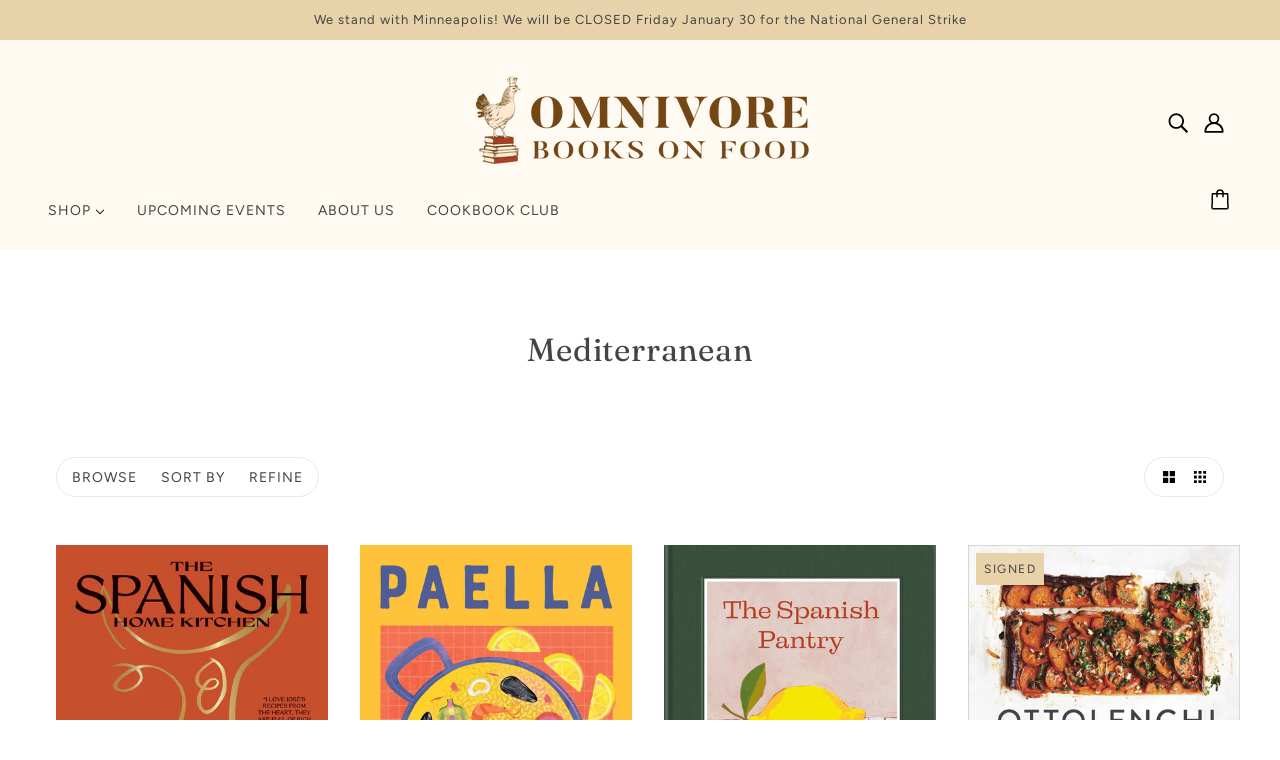

--- FILE ---
content_type: text/html; charset=utf-8
request_url: https://omnivorebooks.myshopify.com/collections/mediterranean?page=2
body_size: 40611
content:
<!doctype html>
<html class="no-js flexbox-gap" lang="en" dir="ltr">
  <head>
    <!-- Blockshop Theme - Version 9.2.0 by Troop Themes - https://troopthemes.com/ -->

    <meta charset="UTF-8">
    <meta http-equiv="X-UA-Compatible" content="IE=edge">
    <meta name="viewport" content="width=device-width, initial-scale=1.0, maximum-scale=5.0"><link href="//omnivorebooks.myshopify.com/cdn/shop/t/15/assets/theme--critical.css?v=2127300872723176331696528961" as="style" rel="preload"><link href="//omnivorebooks.myshopify.com/cdn/shop/t/15/assets/theme--async.css?v=85533499876488685701696528961" as="style" rel="preload"><link href="//omnivorebooks.myshopify.com/cdn/shop/t/15/assets/lazysizes.min.js?v=153084990365669432281696528960" as="script" rel="preload"><link rel="canonical" href="https://omnivorebooks.myshopify.com/collections/mediterranean?page=2"><link rel="shortcut icon" href="//omnivorebooks.myshopify.com/cdn/shop/files/omnivore-logo-tiny-chicken.png?v=1697151083&width=32" type="image/png">
      <link rel="apple-touch-icon" href="//omnivorebooks.myshopify.com/cdn/shop/files/omnivore-logo-tiny-chicken.png?v=1697151083&width=180"><title>Mediterranean | Omnivore Books on Food</title><meta property="og:type" content="website" />
  <meta property="og:title" content="Mediterranean" /><meta property="og:url" content="https://omnivorebooks.myshopify.com/collections/mediterranean?page=2" />
<meta property="og:site_name" content="Omnivore Books on Food" />
<meta property="og:description" content="Welcome to Omnivore Books on Food Online Store featuring new, antiquarian, and collectible books on food and drink.
" /><meta name="twitter:card" content="summary" />
<meta name="twitter:description" content="Welcome to Omnivore Books on Food Online Store featuring new, antiquarian, and collectible books on food and drink.
" /><meta name="twitter:title" content="Mediterranean" /><meta
      property="twitter:image"
      content="https://omnivorebooks.myshopify.com/cdn/shop/files/New_Long_Logo_514f0b45-f349-4171-9503-dcd18fd09858.png?v=1690411195&width=480"
    /><style>@font-face {
  font-family: Fraunces;
  font-weight: 400;
  font-style: normal;
  font-display: swap;
  src: url("//omnivorebooks.myshopify.com/cdn/fonts/fraunces/fraunces_n4.8e6986daad4907c36a536fb8d55aaf5318c974ca.woff2") format("woff2"),
       url("//omnivorebooks.myshopify.com/cdn/fonts/fraunces/fraunces_n4.879060358fafcf2c4c4b6df76c608dc301ced93b.woff") format("woff");
}
@font-face {
  font-family: Fraunces;
  font-weight: 400;
  font-style: normal;
  font-display: swap;
  src: url("//omnivorebooks.myshopify.com/cdn/fonts/fraunces/fraunces_n4.8e6986daad4907c36a536fb8d55aaf5318c974ca.woff2") format("woff2"),
       url("//omnivorebooks.myshopify.com/cdn/fonts/fraunces/fraunces_n4.879060358fafcf2c4c4b6df76c608dc301ced93b.woff") format("woff");
}
@font-face {
  font-family: Figtree;
  font-weight: 400;
  font-style: normal;
  font-display: swap;
  src: url("//omnivorebooks.myshopify.com/cdn/fonts/figtree/figtree_n4.3c0838aba1701047e60be6a99a1b0a40ce9b8419.woff2") format("woff2"),
       url("//omnivorebooks.myshopify.com/cdn/fonts/figtree/figtree_n4.c0575d1db21fc3821f17fd6617d3dee552312137.woff") format("woff");
}
@font-face {
  font-family: Figtree;
  font-weight: 700;
  font-style: normal;
  font-display: swap;
  src: url("//omnivorebooks.myshopify.com/cdn/fonts/figtree/figtree_n7.2fd9bfe01586148e644724096c9d75e8c7a90e55.woff2") format("woff2"),
       url("//omnivorebooks.myshopify.com/cdn/fonts/figtree/figtree_n7.ea05de92d862f9594794ab281c4c3a67501ef5fc.woff") format("woff");
}
@font-face {
  font-family: Figtree;
  font-weight: 400;
  font-style: normal;
  font-display: swap;
  src: url("//omnivorebooks.myshopify.com/cdn/fonts/figtree/figtree_n4.3c0838aba1701047e60be6a99a1b0a40ce9b8419.woff2") format("woff2"),
       url("//omnivorebooks.myshopify.com/cdn/fonts/figtree/figtree_n4.c0575d1db21fc3821f17fd6617d3dee552312137.woff") format("woff");
}
@font-face {
  font-family: Figtree;
  font-weight: 700;
  font-style: normal;
  font-display: swap;
  src: url("//omnivorebooks.myshopify.com/cdn/fonts/figtree/figtree_n7.2fd9bfe01586148e644724096c9d75e8c7a90e55.woff2") format("woff2"),
       url("//omnivorebooks.myshopify.com/cdn/fonts/figtree/figtree_n7.ea05de92d862f9594794ab281c4c3a67501ef5fc.woff") format("woff");
}
@font-face {
  font-family: Figtree;
  font-weight: 400;
  font-style: italic;
  font-display: swap;
  src: url("//omnivorebooks.myshopify.com/cdn/fonts/figtree/figtree_i4.89f7a4275c064845c304a4cf8a4a586060656db2.woff2") format("woff2"),
       url("//omnivorebooks.myshopify.com/cdn/fonts/figtree/figtree_i4.6f955aaaafc55a22ffc1f32ecf3756859a5ad3e2.woff") format("woff");
}
@font-face {
  font-family: Figtree;
  font-weight: 700;
  font-style: italic;
  font-display: swap;
  src: url("//omnivorebooks.myshopify.com/cdn/fonts/figtree/figtree_i7.06add7096a6f2ab742e09ec7e498115904eda1fe.woff2") format("woff2"),
       url("//omnivorebooks.myshopify.com/cdn/fonts/figtree/figtree_i7.ee584b5fcaccdbb5518c0228158941f8df81b101.woff") format("woff");
}
</style><style>
  :root {
    --font--featured-heading--size: 64px;
    --font--section-heading--size: 32px;
    --font--block-heading--size: 24px;
    --font--heading--uppercase: normal;
    --font--paragraph--size: 16px;

    --font--heading--family: Fraunces, serif;
    --font--heading--weight: 400;
    --font--heading--normal-weight: 400;
    --font--heading--style: normal;

    --font--accent--family: Figtree, sans-serif;
    --font--accent--weight: 400;
    --font--accent--style: normal;
    --font--accent--size: 13px;

    --font--paragraph--family: Figtree, sans-serif;
    --font--paragraph--weight: 400;
    --font--paragraph--style: normal;
    --font--bolder-paragraph--weight: 700;
  }
</style><style>
  :root {
    --color--accent-1: #e7d2aa;
    --color--accent-2: #ab8c52;
    --bg-color--light: #fffbf2;
    --bg-color--dark: #222222;
    --bdr-color--badge: rgba(68, 68, 68, 0.07);
    --bg-color--body: #ffffff;
    --color--body: #444444;
    --color--body--light: #747474;
    --color--alternative: #ffffff;
    --color--button: #fffbf2;
    --bdr-color--button: #fffbf2;
    --bg-color--button: #ab8c52;
    --bg-color--button--hover: #ab8c52;

    /* shop pay */
    --payment-terms-background-color: #ffffff;

    --bdr-color--general: #eaeaea;
    --bg-color--textbox: #fff;
    --bg-color--panel: #f7f7f7;
    --color--border-disabled: #d2d2d2;
    --color--button-disabled: #b9b9b9;
    --color--success: #4caf50;
    --color--fail: #d32f2f;
    --color--stars: black;

    /* js helpers */
    --sticky-offset: 0px;
  }
</style><style></style><script>
  var theme = theme || {};
  theme.libraries = theme.libraries || {};
  theme.local_storage = theme.local_storage || {};
  theme.popup = theme.popup || {};
  theme.settings = theme.settings || {};
  theme.scripts = theme.scripts || {};
  theme.styles = theme.styles || {};
  theme.swatches = theme.swatches || {};
  theme.translations = theme.translations || {};
  theme.urls = theme.urls || {};

  theme.libraries.masonry = '//omnivorebooks.myshopify.com/cdn/shop/t/15/assets/masonry.min.js?v=153413113355937702121696528960';
  theme.libraries.swipe = '//omnivorebooks.myshopify.com/cdn/shop/t/15/assets/swipe-listener.min.js?v=123039615894270182531696528961';
  theme.libraries.plyr = '/cdn/shopifycloud/plyr/v2.0/shopify-plyr';
  theme.libraries.vimeo = 'https://player.vimeo.com/api/player.js';
  theme.libraries.youtube = 'https://www.youtube.com/iframe_api';

  theme.local_storage.collection_layout = 'blockshop_collection_layout';
  theme.local_storage.popup = 'blockshop_popup';
  theme.local_storage.recent_products = 'blockshop_recently_viewed';
  theme.local_storage.search_layout = 'blockshop_search_layout';

  theme.popup.enabled = false;
  theme.popup.test_mode = false;
  theme.popup.newsletter_enabled = true;
  theme.popup.social_icons_enabled = true;
  theme.popup.show_image_enabled = '' > 0 ? true : false;
  theme.popup.image_link = '';
  theme.popup.seconds_until = 3;
  theme.popup.page_content = '';
  theme.popup.days_until = '7';

  

  theme.settings.cart_type = 'page';
  theme.settings.money_format = "${{amount}}";

  theme.translations.add_to_cart = 'Add to Cart';
  theme.translations.out_of_stock = 'Out of stock';
  theme.translations.unavailable = 'Unavailable';
  theme.translations.low_in_stock = {
    one: 'Only 1 item left',
    other: 'Only 2 items left'
  };

  theme.urls.all_products_collection = '/collections/all';
  theme.urls.cart = '/cart';
  theme.urls.cart_add = '/cart/add';
  theme.urls.cart_change = '/cart/change';
  theme.urls.cart_update = '/cart/update';
  theme.urls.product_recommendations = '/recommendations/products';
  theme.urls.predictive_search = '/search/suggest';
  theme.urls.search = '/search';

  
    theme.urls.root = '';
  

          theme.swatches['yellow-green'] = '#9acd32';
        

          theme.swatches['red'] = 'rgb(139,0,0)';
        

          theme.swatches['orange'] = 'orange.PNG';
        

          theme.swatches['stealth-grey'] = '//omnivorebooks.myshopify.com/cdn/shop/files/stealth-grey_100x.jpg?v=4287';
        
// LazySizes
  window.lazySizesConfig = window.lazySizesConfig || {};
  window.lazySizesConfig.expand = 1200;
  window.lazySizesConfig.loadMode = 3;
  window.lazySizesConfig.ricTimeout = 50;
</script>

<script>
  String.prototype.handleize = function () {
    const char_map = {
      á: "a", é: "e", í: "i", ó: "o", ú: "u", ñ: "n", ü: "u", à: "a", è: "e", ì: "i", ò: "o", ù: "u",
      â: "a", ê: "e", î: "i", ô: "o", û: "u", ö: "o", ä: "a", ß: "ss", ç: "c", è: "e", é: "e", ê: "e",
      ë: "e", î: "i", ï: "i", ô: "o", œ: "oe", ù: "u", û: "u", ü: "u"
    };
    // we need to convert non-english chars to english counterparts to match Liquid's 'handelize' filter
    const regex = new RegExp(Object.keys(char_map).join("|"), 'g');

    return this.toLowerCase()
      .replace(regex, (match) => (char_map[match] ? char_map[match] : match))
      .replace(/[^a-z0-9]+/g, '-')
      .replace(/-+/g, '-')
      .replace(/^-|-$/g, '');
  };

  // Element extended methods
  Element.prototype.trigger = window.trigger = function(event, data = null) {
    const event_obj = data == null ? new Event(event) : new CustomEvent(event, { detail: data });
    this.dispatchEvent(event_obj);
  };

  Element.prototype.on = document.on = window.on = function(events, callback, options) {
    // save the namespaces on the element itself
    if (!this.namespaces) this.namespaces = {};

    events.split(' ').forEach(event => {
      this.namespaces[event] = callback;
      this.addEventListener(event.split('.')[0], callback, options);
    });
    return this;
  };

  Element.prototype.off = window.off = function(events) {
    if (!this.namespaces) return;

    events.split(' ').forEach(event => {
      this.removeEventListener(event.split('.')[0], this.namespaces[event]);
      delete this.namespaces[event];
    });
    return this;
  };

  Element.prototype.index = function() {
    return [...this.parentNode.children].indexOf(this);
  };

  Element.prototype.offset = function() {
    const rect = this.getBoundingClientRect();

    return {
      top: rect.top + window.scrollY,
      left: rect.left + window.pageXOffset
    };
  };

  Element.prototype.setStyles = function(styles = {}) {
    for (const property in styles) this.style[property] = styles[property];
    return this;
  }

  Element.prototype.remove = function() {
    return this.parentNode.removeChild(this);
  };

  // NodeList & Array extended methods
  NodeList.prototype.on = Array.prototype.on = function(events, callback, options) {
    this.forEach(element => {
      // save the namespaces on the element itself
      if (!element.namespaces) element.namespaces = {};

      events.split(' ').forEach(event => {
        element.namespaces[event] = callback;
        element.addEventListener(event.split('.')[0], callback, options);
      });
    });
  };

  NodeList.prototype.off = Array.prototype.off = function(events) {
    this.forEach(element => {
      if (!element.namespaces) return;

      events.split(' ').forEach(event => {
        element.removeEventListener(event.split('.')[0], element.namespaces[event]);
        delete element.namespaces[event];
      });
    });
  };

  NodeList.prototype.not = Array.prototype.not = function(arr_like_obj) {
    // this always returns an Array
    const new_array_of_elements = [];
    if (arr_like_obj instanceof HTMLElement) arr_like_obj = [arr_like_obj];

    this.forEach(element => {
      if (![...arr_like_obj].includes(element)) new_array_of_elements.push(element);
    });

    return new_array_of_elements;
  };

  // this global method is necessary for the youtube API, we can't use our own callback in this case
  // https://developers.google.com/youtube/iframe_api_reference#Requirements
  function onYouTubeIframeAPIReady() {
    window.trigger('theme:youtube:apiReady');
  }

  // Utility methods
  theme.utils = new class Utilities {
    constructor() {
      this.isTouchDevice = window.matchMedia('(pointer: coarse)').matches;}

    formatMoney(raw_amount) {
      const num_decimals = theme.settings.money_format.includes('no_decimals') ? 0 : 2;
      const locale = theme.settings.money_format.includes('comma') ? 'de-DE' : 'en-US';

      const formatter = Intl.NumberFormat(locale, {
        minimumFractionDigits: num_decimals,
        maximumFractionDigits: num_decimals
      });

      const formatted_amount = formatter.format(raw_amount / 100);
      
      return theme.settings.money_format.replace(/\{\{\s*(\w+)\s*\}\}/, formatted_amount);
    }

    getHiddenDimensions(element, strip_components = []) {
      const cloned_el = this.parseHtml(element.outerHTML, null, strip_components);
      cloned_el.setStyles({
        display: 'block',
        position: 'absolute',
        padding: element.style.padding,
        visibility: 'hidden',
      })

      element.parentNode ? element.parentNode.appendChild(cloned_el) : document.body.appendChild(cloned_el);
      const { offsetHeight: height, offsetWidth: width } = cloned_el;
      cloned_el.remove();
      return { height, width };
    }

    imagesLoaded(containers, callback, force_load) { // containers can be an el or array of els
      if (containers instanceof HTMLElement) containers = [containers];

      let images = [], loaded_images = [];
      containers.forEach(container => {
        images = [...images, ...container.querySelectorAll('img, .placeholder--root svg')]
      });

      if (!images.length) {
        callback();
        return;
      }

      const loadImage = image => {
        loaded_images.push(image);
        loaded_images.length === images.length && callback();
      };

      images.forEach(image =>
        image.classList.contains('lazyloaded')
          ? loadImage(image) : image.on('lazyloaded', () => loadImage(image))
      );

      if (force_load) {
        const forceLoad = () => images.forEach(image => window.lazySizes.loader.unveil(image));
        const lazysizes = document.head.querySelector('script[src*="/assets/lazysizes.min.js"]');
        lazysizes.loaded
          ? forceLoad() : window.on('theme:lazySizes:loaded', () => forceLoad());
      }
    }

    libraryLoader(name, url, callback) {
      if (theme.scripts[name] === undefined) {
        theme.scripts[name] = 'requested';
        const script = document.createElement('script');
        script.src = url;
        script.onload = () => {
          theme.scripts[name] = 'loaded';
          callback && callback();
          window.trigger(`theme:${name}:loaded`);
        };
        document.body ? document.body.appendChild(script) : document.head.appendChild(script);
      } else if (callback && theme.scripts[name] === 'requested') {
        window.on(`theme:${name}:loaded`, callback);
      } else if (callback && theme.scripts[name] === 'loaded') callback();
    }

    parseHtml(html_string, selector, strip_components = []) {
      strip_components.forEach(component => { // remove web components so they don't init
        const regex = new RegExp(component, 'g');
        html_string = html_string.replace(regex, 'div')
      });

      const container = document.createElement('div');
      container.innerHTML = html_string;
      return selector ? container.querySelector(selector) : container.querySelector(':scope > *');
    }

    setSwatchColors(inputs = false) {
      if (!inputs) return

      inputs.forEach(input => {
        const swatch = input.nextElementSibling;
        const swatch_color = input.value.handleize();

        if (theme.swatches[swatch_color] === undefined) {
          swatch.style['background-color'] = swatch_color;
        } else if (CSS.supports('color', theme.swatches[swatch_color])) {
          swatch.style['background-color'] = theme.swatches[swatch_color];
        } else {
          swatch.style['background-image'] = `url(${theme.swatches[swatch_color]})`;
        }
      });
    }

    stylesheetLoader(name, url, callback) {
      if (theme.styles[name] === undefined) {
        theme.styles[name] = 'requested';
        const stylesheet = document.createElement('link');
        stylesheet.rel = 'stylesheet';
        stylesheet.href = url;
        stylesheet.onload = () => {
          theme.styles[name] = 'loaded';
          callback && callback();
          window.trigger(`theme:${name}Styles:loaded`);
        }
        document.body ? document.body.appendChild(stylesheet) : document.head.appendChild(stylesheet);
      } else if (callback && theme.styles[name] === 'requested') {
        window.on(`theme:${name}Styles:loaded`, callback);
      } else if (callback && theme.styles[name] === 'loaded') callback();
    }

    getQuantity(product_id, { id, management, policy, quantity }, requested_quantity) {
      // if inventory isn't tracked we can add items indefinitely
      if (management !== 'shopify' || policy === 'continue') return requested_quantity;

      const cart_quantity = theme.cart.basket[id] ? theme.cart.basket[id] : 0;
      let quantity_remaining = parseInt(quantity) - cart_quantity;

      if (quantity_remaining <= 0) {
        quantity_remaining = 0;
        window.trigger(`theme:product:${product_id}:updateQuantity`, 1);
      } else if (requested_quantity > quantity_remaining) {
        window.trigger(`theme:product:${product_id}:updateQuantity`, quantity_remaining);
      } else return requested_quantity;

      theme.feedback.trigger('quantity', quantity_remaining);
      return false;
    }

    updateRecentProducts(handle) {
      const current_product_arr = [handle];
      const previous_product_str = localStorage.getItem(theme.local_storage.recent_products);
      const max_num_recents_stored = 4;
      let previous_product_arr, current_product_str, newly_visited_product = false;

      // first check if we have existing data or not
      if (previous_product_str) {
        previous_product_arr = JSON.parse(previous_product_str);

        if (previous_product_arr.indexOf(handle) === -1) newly_visited_product = true;
      } else {
        // localStorage accepts strings only, so we'll convert to string and set
        current_product_str = JSON.stringify(current_product_arr);
        localStorage.setItem(theme.local_storage.recent_products, current_product_str);
      }
      if (newly_visited_product) {
        if (previous_product_arr.length === max_num_recents_stored)
          previous_product_arr = previous_product_arr.slice(1);

        current_product_str = JSON.stringify(previous_product_arr.concat(current_product_arr));
        localStorage.setItem(theme.local_storage.recent_products, current_product_str);
      }
    }
  }
</script>
<script type="module">
  import "//omnivorebooks.myshopify.com/cdn/shop/t/15/assets/a11y.js?v=88460550814538636921696528959";
  import "//omnivorebooks.myshopify.com/cdn/shop/t/15/assets/media-queries.js?v=71639634187374033171696528960";
  import "//omnivorebooks.myshopify.com/cdn/shop/t/15/assets/radios.js?v=95698407015915903831696528961";
  import "//omnivorebooks.myshopify.com/cdn/shop/t/15/assets/transitions.js?v=160551515380760614921696528961";
  import "//omnivorebooks.myshopify.com/cdn/shop/t/15/assets/general.js?v=14781126012476179371696528959";
  import "//omnivorebooks.myshopify.com/cdn/shop/t/15/assets/tab-order.js?v=32202179289059533031696528961";
  import "//omnivorebooks.myshopify.com/cdn/shop/t/15/assets/collapsible-row.js?v=122421063033006552731696528959";
  import "//omnivorebooks.myshopify.com/cdn/shop/t/15/assets/placeholder.js?v=9426227501006968881696528960";
  import "//omnivorebooks.myshopify.com/cdn/shop/t/15/assets/disclosure.js?v=150954186219758191661696528959";
  import "//omnivorebooks.myshopify.com/cdn/shop/t/15/assets/quantity-selector.js?v=47238001903993240311696528960";
  import "//omnivorebooks.myshopify.com/cdn/shop/t/15/assets/feedback-bar.js?v=58269675451791280921696528959";
  import "//omnivorebooks.myshopify.com/cdn/shop/t/15/assets/modal.js?v=34505000701165224281696528960";import "//omnivorebooks.myshopify.com/cdn/shop/t/15/assets/y-menu.js?v=105207714253058857401696528961";
    import "//omnivorebooks.myshopify.com/cdn/shop/t/15/assets/drawer.js?v=182752114270218849411696528959";
    import "//omnivorebooks.myshopify.com/cdn/shop/t/15/assets/cart.js?v=101350823446077482151696528959";
    import "//omnivorebooks.myshopify.com/cdn/shop/t/15/assets/x-menu.js?v=114003641431318061451696528961";</script><script
      src="//omnivorebooks.myshopify.com/cdn/shop/t/15/assets/lazysizes.min.js?v=153084990365669432281696528960"
      async="async"
      onload="this.loaded=true;window.trigger('theme:lazySizes:loaded');"
    ></script><link href="//omnivorebooks.myshopify.com/cdn/shop/t/15/assets/theme--critical.css?v=2127300872723176331696528961" rel="stylesheet" media="all">
    <link
      href="//omnivorebooks.myshopify.com/cdn/shop/t/15/assets/theme--async.css?v=85533499876488685701696528961"
      rel="stylesheet"
      media="print"
      onload="this.media='all'"
    >

    <noscript>
      <style>
        .layout--template > *,
        .layout--footer-group > *,
        .popup-modal-close,
        .modal--root,
        .modal--window {
          opacity: 1;
        }
      </style>
      <link href="//omnivorebooks.myshopify.com/cdn/shop/t/15/assets/theme--async.css?v=85533499876488685701696528961" rel="stylesheet">
    </noscript>

    <script>window.performance && window.performance.mark && window.performance.mark('shopify.content_for_header.start');</script><meta id="shopify-digital-wallet" name="shopify-digital-wallet" content="/6404636790/digital_wallets/dialog">
<meta name="shopify-checkout-api-token" content="45364fe34c81ed0b40072f468744c330">
<meta id="in-context-paypal-metadata" data-shop-id="6404636790" data-venmo-supported="false" data-environment="production" data-locale="en_US" data-paypal-v4="true" data-currency="USD">
<link rel="alternate" type="application/atom+xml" title="Feed" href="/collections/mediterranean.atom" />
<link rel="prev" href="/collections/mediterranean?page=1">
<link rel="next" href="/collections/mediterranean?page=3">
<link rel="alternate" type="application/json+oembed" href="https://omnivorebooks.myshopify.com/collections/mediterranean.oembed?page=2">
<script async="async" src="/checkouts/internal/preloads.js?locale=en-US"></script>
<link rel="preconnect" href="https://shop.app" crossorigin="anonymous">
<script async="async" src="https://shop.app/checkouts/internal/preloads.js?locale=en-US&shop_id=6404636790" crossorigin="anonymous"></script>
<script id="apple-pay-shop-capabilities" type="application/json">{"shopId":6404636790,"countryCode":"US","currencyCode":"USD","merchantCapabilities":["supports3DS"],"merchantId":"gid:\/\/shopify\/Shop\/6404636790","merchantName":"Omnivore Books on Food","requiredBillingContactFields":["postalAddress","email","phone"],"requiredShippingContactFields":["postalAddress","email","phone"],"shippingType":"shipping","supportedNetworks":["visa","masterCard","amex","discover","elo","jcb"],"total":{"type":"pending","label":"Omnivore Books on Food","amount":"1.00"},"shopifyPaymentsEnabled":true,"supportsSubscriptions":true}</script>
<script id="shopify-features" type="application/json">{"accessToken":"45364fe34c81ed0b40072f468744c330","betas":["rich-media-storefront-analytics"],"domain":"omnivorebooks.myshopify.com","predictiveSearch":true,"shopId":6404636790,"locale":"en"}</script>
<script>var Shopify = Shopify || {};
Shopify.shop = "omnivorebooks.myshopify.com";
Shopify.locale = "en";
Shopify.currency = {"active":"USD","rate":"1.0"};
Shopify.country = "US";
Shopify.theme = {"name":"Blockshop","id":137090007298,"schema_name":"Blockshop","schema_version":"9.2.0","theme_store_id":606,"role":"main"};
Shopify.theme.handle = "null";
Shopify.theme.style = {"id":null,"handle":null};
Shopify.cdnHost = "omnivorebooks.myshopify.com/cdn";
Shopify.routes = Shopify.routes || {};
Shopify.routes.root = "/";</script>
<script type="module">!function(o){(o.Shopify=o.Shopify||{}).modules=!0}(window);</script>
<script>!function(o){function n(){var o=[];function n(){o.push(Array.prototype.slice.apply(arguments))}return n.q=o,n}var t=o.Shopify=o.Shopify||{};t.loadFeatures=n(),t.autoloadFeatures=n()}(window);</script>
<script>
  window.ShopifyPay = window.ShopifyPay || {};
  window.ShopifyPay.apiHost = "shop.app\/pay";
  window.ShopifyPay.redirectState = null;
</script>
<script id="shop-js-analytics" type="application/json">{"pageType":"collection"}</script>
<script defer="defer" async type="module" src="//omnivorebooks.myshopify.com/cdn/shopifycloud/shop-js/modules/v2/client.init-shop-cart-sync_BN7fPSNr.en.esm.js"></script>
<script defer="defer" async type="module" src="//omnivorebooks.myshopify.com/cdn/shopifycloud/shop-js/modules/v2/chunk.common_Cbph3Kss.esm.js"></script>
<script defer="defer" async type="module" src="//omnivorebooks.myshopify.com/cdn/shopifycloud/shop-js/modules/v2/chunk.modal_DKumMAJ1.esm.js"></script>
<script type="module">
  await import("//omnivorebooks.myshopify.com/cdn/shopifycloud/shop-js/modules/v2/client.init-shop-cart-sync_BN7fPSNr.en.esm.js");
await import("//omnivorebooks.myshopify.com/cdn/shopifycloud/shop-js/modules/v2/chunk.common_Cbph3Kss.esm.js");
await import("//omnivorebooks.myshopify.com/cdn/shopifycloud/shop-js/modules/v2/chunk.modal_DKumMAJ1.esm.js");

  window.Shopify.SignInWithShop?.initShopCartSync?.({"fedCMEnabled":true,"windoidEnabled":true});

</script>
<script>
  window.Shopify = window.Shopify || {};
  if (!window.Shopify.featureAssets) window.Shopify.featureAssets = {};
  window.Shopify.featureAssets['shop-js'] = {"shop-cart-sync":["modules/v2/client.shop-cart-sync_CJVUk8Jm.en.esm.js","modules/v2/chunk.common_Cbph3Kss.esm.js","modules/v2/chunk.modal_DKumMAJ1.esm.js"],"init-fed-cm":["modules/v2/client.init-fed-cm_7Fvt41F4.en.esm.js","modules/v2/chunk.common_Cbph3Kss.esm.js","modules/v2/chunk.modal_DKumMAJ1.esm.js"],"init-shop-email-lookup-coordinator":["modules/v2/client.init-shop-email-lookup-coordinator_Cc088_bR.en.esm.js","modules/v2/chunk.common_Cbph3Kss.esm.js","modules/v2/chunk.modal_DKumMAJ1.esm.js"],"init-windoid":["modules/v2/client.init-windoid_hPopwJRj.en.esm.js","modules/v2/chunk.common_Cbph3Kss.esm.js","modules/v2/chunk.modal_DKumMAJ1.esm.js"],"shop-button":["modules/v2/client.shop-button_B0jaPSNF.en.esm.js","modules/v2/chunk.common_Cbph3Kss.esm.js","modules/v2/chunk.modal_DKumMAJ1.esm.js"],"shop-cash-offers":["modules/v2/client.shop-cash-offers_DPIskqss.en.esm.js","modules/v2/chunk.common_Cbph3Kss.esm.js","modules/v2/chunk.modal_DKumMAJ1.esm.js"],"shop-toast-manager":["modules/v2/client.shop-toast-manager_CK7RT69O.en.esm.js","modules/v2/chunk.common_Cbph3Kss.esm.js","modules/v2/chunk.modal_DKumMAJ1.esm.js"],"init-shop-cart-sync":["modules/v2/client.init-shop-cart-sync_BN7fPSNr.en.esm.js","modules/v2/chunk.common_Cbph3Kss.esm.js","modules/v2/chunk.modal_DKumMAJ1.esm.js"],"init-customer-accounts-sign-up":["modules/v2/client.init-customer-accounts-sign-up_CfPf4CXf.en.esm.js","modules/v2/client.shop-login-button_DeIztwXF.en.esm.js","modules/v2/chunk.common_Cbph3Kss.esm.js","modules/v2/chunk.modal_DKumMAJ1.esm.js"],"pay-button":["modules/v2/client.pay-button_CgIwFSYN.en.esm.js","modules/v2/chunk.common_Cbph3Kss.esm.js","modules/v2/chunk.modal_DKumMAJ1.esm.js"],"init-customer-accounts":["modules/v2/client.init-customer-accounts_DQ3x16JI.en.esm.js","modules/v2/client.shop-login-button_DeIztwXF.en.esm.js","modules/v2/chunk.common_Cbph3Kss.esm.js","modules/v2/chunk.modal_DKumMAJ1.esm.js"],"avatar":["modules/v2/client.avatar_BTnouDA3.en.esm.js"],"init-shop-for-new-customer-accounts":["modules/v2/client.init-shop-for-new-customer-accounts_CsZy_esa.en.esm.js","modules/v2/client.shop-login-button_DeIztwXF.en.esm.js","modules/v2/chunk.common_Cbph3Kss.esm.js","modules/v2/chunk.modal_DKumMAJ1.esm.js"],"shop-follow-button":["modules/v2/client.shop-follow-button_BRMJjgGd.en.esm.js","modules/v2/chunk.common_Cbph3Kss.esm.js","modules/v2/chunk.modal_DKumMAJ1.esm.js"],"checkout-modal":["modules/v2/client.checkout-modal_B9Drz_yf.en.esm.js","modules/v2/chunk.common_Cbph3Kss.esm.js","modules/v2/chunk.modal_DKumMAJ1.esm.js"],"shop-login-button":["modules/v2/client.shop-login-button_DeIztwXF.en.esm.js","modules/v2/chunk.common_Cbph3Kss.esm.js","modules/v2/chunk.modal_DKumMAJ1.esm.js"],"lead-capture":["modules/v2/client.lead-capture_DXYzFM3R.en.esm.js","modules/v2/chunk.common_Cbph3Kss.esm.js","modules/v2/chunk.modal_DKumMAJ1.esm.js"],"shop-login":["modules/v2/client.shop-login_CA5pJqmO.en.esm.js","modules/v2/chunk.common_Cbph3Kss.esm.js","modules/v2/chunk.modal_DKumMAJ1.esm.js"],"payment-terms":["modules/v2/client.payment-terms_BxzfvcZJ.en.esm.js","modules/v2/chunk.common_Cbph3Kss.esm.js","modules/v2/chunk.modal_DKumMAJ1.esm.js"]};
</script>
<script id="__st">var __st={"a":6404636790,"offset":-28800,"reqid":"3ee6f796-6c8f-4e13-9e83-2dcbdb11568b-1769872360","pageurl":"omnivorebooks.myshopify.com\/collections\/mediterranean?page=2","u":"c6e73404b3a2","p":"collection","rtyp":"collection","rid":408714215682};</script>
<script>window.ShopifyPaypalV4VisibilityTracking = true;</script>
<script id="captcha-bootstrap">!function(){'use strict';const t='contact',e='account',n='new_comment',o=[[t,t],['blogs',n],['comments',n],[t,'customer']],c=[[e,'customer_login'],[e,'guest_login'],[e,'recover_customer_password'],[e,'create_customer']],r=t=>t.map((([t,e])=>`form[action*='/${t}']:not([data-nocaptcha='true']) input[name='form_type'][value='${e}']`)).join(','),a=t=>()=>t?[...document.querySelectorAll(t)].map((t=>t.form)):[];function s(){const t=[...o],e=r(t);return a(e)}const i='password',u='form_key',d=['recaptcha-v3-token','g-recaptcha-response','h-captcha-response',i],f=()=>{try{return window.sessionStorage}catch{return}},m='__shopify_v',_=t=>t.elements[u];function p(t,e,n=!1){try{const o=window.sessionStorage,c=JSON.parse(o.getItem(e)),{data:r}=function(t){const{data:e,action:n}=t;return t[m]||n?{data:e,action:n}:{data:t,action:n}}(c);for(const[e,n]of Object.entries(r))t.elements[e]&&(t.elements[e].value=n);n&&o.removeItem(e)}catch(o){console.error('form repopulation failed',{error:o})}}const l='form_type',E='cptcha';function T(t){t.dataset[E]=!0}const w=window,h=w.document,L='Shopify',v='ce_forms',y='captcha';let A=!1;((t,e)=>{const n=(g='f06e6c50-85a8-45c8-87d0-21a2b65856fe',I='https://cdn.shopify.com/shopifycloud/storefront-forms-hcaptcha/ce_storefront_forms_captcha_hcaptcha.v1.5.2.iife.js',D={infoText:'Protected by hCaptcha',privacyText:'Privacy',termsText:'Terms'},(t,e,n)=>{const o=w[L][v],c=o.bindForm;if(c)return c(t,g,e,D).then(n);var r;o.q.push([[t,g,e,D],n]),r=I,A||(h.body.append(Object.assign(h.createElement('script'),{id:'captcha-provider',async:!0,src:r})),A=!0)});var g,I,D;w[L]=w[L]||{},w[L][v]=w[L][v]||{},w[L][v].q=[],w[L][y]=w[L][y]||{},w[L][y].protect=function(t,e){n(t,void 0,e),T(t)},Object.freeze(w[L][y]),function(t,e,n,w,h,L){const[v,y,A,g]=function(t,e,n){const i=e?o:[],u=t?c:[],d=[...i,...u],f=r(d),m=r(i),_=r(d.filter((([t,e])=>n.includes(e))));return[a(f),a(m),a(_),s()]}(w,h,L),I=t=>{const e=t.target;return e instanceof HTMLFormElement?e:e&&e.form},D=t=>v().includes(t);t.addEventListener('submit',(t=>{const e=I(t);if(!e)return;const n=D(e)&&!e.dataset.hcaptchaBound&&!e.dataset.recaptchaBound,o=_(e),c=g().includes(e)&&(!o||!o.value);(n||c)&&t.preventDefault(),c&&!n&&(function(t){try{if(!f())return;!function(t){const e=f();if(!e)return;const n=_(t);if(!n)return;const o=n.value;o&&e.removeItem(o)}(t);const e=Array.from(Array(32),(()=>Math.random().toString(36)[2])).join('');!function(t,e){_(t)||t.append(Object.assign(document.createElement('input'),{type:'hidden',name:u})),t.elements[u].value=e}(t,e),function(t,e){const n=f();if(!n)return;const o=[...t.querySelectorAll(`input[type='${i}']`)].map((({name:t})=>t)),c=[...d,...o],r={};for(const[a,s]of new FormData(t).entries())c.includes(a)||(r[a]=s);n.setItem(e,JSON.stringify({[m]:1,action:t.action,data:r}))}(t,e)}catch(e){console.error('failed to persist form',e)}}(e),e.submit())}));const S=(t,e)=>{t&&!t.dataset[E]&&(n(t,e.some((e=>e===t))),T(t))};for(const o of['focusin','change'])t.addEventListener(o,(t=>{const e=I(t);D(e)&&S(e,y())}));const B=e.get('form_key'),M=e.get(l),P=B&&M;t.addEventListener('DOMContentLoaded',(()=>{const t=y();if(P)for(const e of t)e.elements[l].value===M&&p(e,B);[...new Set([...A(),...v().filter((t=>'true'===t.dataset.shopifyCaptcha))])].forEach((e=>S(e,t)))}))}(h,new URLSearchParams(w.location.search),n,t,e,['guest_login'])})(!0,!0)}();</script>
<script integrity="sha256-4kQ18oKyAcykRKYeNunJcIwy7WH5gtpwJnB7kiuLZ1E=" data-source-attribution="shopify.loadfeatures" defer="defer" src="//omnivorebooks.myshopify.com/cdn/shopifycloud/storefront/assets/storefront/load_feature-a0a9edcb.js" crossorigin="anonymous"></script>
<script crossorigin="anonymous" defer="defer" src="//omnivorebooks.myshopify.com/cdn/shopifycloud/storefront/assets/shopify_pay/storefront-65b4c6d7.js?v=20250812"></script>
<script data-source-attribution="shopify.dynamic_checkout.dynamic.init">var Shopify=Shopify||{};Shopify.PaymentButton=Shopify.PaymentButton||{isStorefrontPortableWallets:!0,init:function(){window.Shopify.PaymentButton.init=function(){};var t=document.createElement("script");t.src="https://omnivorebooks.myshopify.com/cdn/shopifycloud/portable-wallets/latest/portable-wallets.en.js",t.type="module",document.head.appendChild(t)}};
</script>
<script data-source-attribution="shopify.dynamic_checkout.buyer_consent">
  function portableWalletsHideBuyerConsent(e){var t=document.getElementById("shopify-buyer-consent"),n=document.getElementById("shopify-subscription-policy-button");t&&n&&(t.classList.add("hidden"),t.setAttribute("aria-hidden","true"),n.removeEventListener("click",e))}function portableWalletsShowBuyerConsent(e){var t=document.getElementById("shopify-buyer-consent"),n=document.getElementById("shopify-subscription-policy-button");t&&n&&(t.classList.remove("hidden"),t.removeAttribute("aria-hidden"),n.addEventListener("click",e))}window.Shopify?.PaymentButton&&(window.Shopify.PaymentButton.hideBuyerConsent=portableWalletsHideBuyerConsent,window.Shopify.PaymentButton.showBuyerConsent=portableWalletsShowBuyerConsent);
</script>
<script data-source-attribution="shopify.dynamic_checkout.cart.bootstrap">document.addEventListener("DOMContentLoaded",(function(){function t(){return document.querySelector("shopify-accelerated-checkout-cart, shopify-accelerated-checkout")}if(t())Shopify.PaymentButton.init();else{new MutationObserver((function(e,n){t()&&(Shopify.PaymentButton.init(),n.disconnect())})).observe(document.body,{childList:!0,subtree:!0})}}));
</script>
<link id="shopify-accelerated-checkout-styles" rel="stylesheet" media="screen" href="https://omnivorebooks.myshopify.com/cdn/shopifycloud/portable-wallets/latest/accelerated-checkout-backwards-compat.css" crossorigin="anonymous">
<style id="shopify-accelerated-checkout-cart">
        #shopify-buyer-consent {
  margin-top: 1em;
  display: inline-block;
  width: 100%;
}

#shopify-buyer-consent.hidden {
  display: none;
}

#shopify-subscription-policy-button {
  background: none;
  border: none;
  padding: 0;
  text-decoration: underline;
  font-size: inherit;
  cursor: pointer;
}

#shopify-subscription-policy-button::before {
  box-shadow: none;
}

      </style>

<script>window.performance && window.performance.mark && window.performance.mark('shopify.content_for_header.end');</script>
  <meta property="og:image" content="https://cdn.shopify.com/s/files/1/0064/0463/6790/files/New_Long_Logo_514f0b45-f349-4171-9503-dcd18fd09858.png?height=628&pad_color=ffffff&v=1690411195&width=1200" />
<meta property="og:image:secure_url" content="https://cdn.shopify.com/s/files/1/0064/0463/6790/files/New_Long_Logo_514f0b45-f349-4171-9503-dcd18fd09858.png?height=628&pad_color=ffffff&v=1690411195&width=1200" />
<meta property="og:image:width" content="1200" />
<meta property="og:image:height" content="628" />
<link href="https://monorail-edge.shopifysvc.com" rel="dns-prefetch">
<script>(function(){if ("sendBeacon" in navigator && "performance" in window) {try {var session_token_from_headers = performance.getEntriesByType('navigation')[0].serverTiming.find(x => x.name == '_s').description;} catch {var session_token_from_headers = undefined;}var session_cookie_matches = document.cookie.match(/_shopify_s=([^;]*)/);var session_token_from_cookie = session_cookie_matches && session_cookie_matches.length === 2 ? session_cookie_matches[1] : "";var session_token = session_token_from_headers || session_token_from_cookie || "";function handle_abandonment_event(e) {var entries = performance.getEntries().filter(function(entry) {return /monorail-edge.shopifysvc.com/.test(entry.name);});if (!window.abandonment_tracked && entries.length === 0) {window.abandonment_tracked = true;var currentMs = Date.now();var navigation_start = performance.timing.navigationStart;var payload = {shop_id: 6404636790,url: window.location.href,navigation_start,duration: currentMs - navigation_start,session_token,page_type: "collection"};window.navigator.sendBeacon("https://monorail-edge.shopifysvc.com/v1/produce", JSON.stringify({schema_id: "online_store_buyer_site_abandonment/1.1",payload: payload,metadata: {event_created_at_ms: currentMs,event_sent_at_ms: currentMs}}));}}window.addEventListener('pagehide', handle_abandonment_event);}}());</script>
<script id="web-pixels-manager-setup">(function e(e,d,r,n,o){if(void 0===o&&(o={}),!Boolean(null===(a=null===(i=window.Shopify)||void 0===i?void 0:i.analytics)||void 0===a?void 0:a.replayQueue)){var i,a;window.Shopify=window.Shopify||{};var t=window.Shopify;t.analytics=t.analytics||{};var s=t.analytics;s.replayQueue=[],s.publish=function(e,d,r){return s.replayQueue.push([e,d,r]),!0};try{self.performance.mark("wpm:start")}catch(e){}var l=function(){var e={modern:/Edge?\/(1{2}[4-9]|1[2-9]\d|[2-9]\d{2}|\d{4,})\.\d+(\.\d+|)|Firefox\/(1{2}[4-9]|1[2-9]\d|[2-9]\d{2}|\d{4,})\.\d+(\.\d+|)|Chrom(ium|e)\/(9{2}|\d{3,})\.\d+(\.\d+|)|(Maci|X1{2}).+ Version\/(15\.\d+|(1[6-9]|[2-9]\d|\d{3,})\.\d+)([,.]\d+|)( \(\w+\)|)( Mobile\/\w+|) Safari\/|Chrome.+OPR\/(9{2}|\d{3,})\.\d+\.\d+|(CPU[ +]OS|iPhone[ +]OS|CPU[ +]iPhone|CPU IPhone OS|CPU iPad OS)[ +]+(15[._]\d+|(1[6-9]|[2-9]\d|\d{3,})[._]\d+)([._]\d+|)|Android:?[ /-](13[3-9]|1[4-9]\d|[2-9]\d{2}|\d{4,})(\.\d+|)(\.\d+|)|Android.+Firefox\/(13[5-9]|1[4-9]\d|[2-9]\d{2}|\d{4,})\.\d+(\.\d+|)|Android.+Chrom(ium|e)\/(13[3-9]|1[4-9]\d|[2-9]\d{2}|\d{4,})\.\d+(\.\d+|)|SamsungBrowser\/([2-9]\d|\d{3,})\.\d+/,legacy:/Edge?\/(1[6-9]|[2-9]\d|\d{3,})\.\d+(\.\d+|)|Firefox\/(5[4-9]|[6-9]\d|\d{3,})\.\d+(\.\d+|)|Chrom(ium|e)\/(5[1-9]|[6-9]\d|\d{3,})\.\d+(\.\d+|)([\d.]+$|.*Safari\/(?![\d.]+ Edge\/[\d.]+$))|(Maci|X1{2}).+ Version\/(10\.\d+|(1[1-9]|[2-9]\d|\d{3,})\.\d+)([,.]\d+|)( \(\w+\)|)( Mobile\/\w+|) Safari\/|Chrome.+OPR\/(3[89]|[4-9]\d|\d{3,})\.\d+\.\d+|(CPU[ +]OS|iPhone[ +]OS|CPU[ +]iPhone|CPU IPhone OS|CPU iPad OS)[ +]+(10[._]\d+|(1[1-9]|[2-9]\d|\d{3,})[._]\d+)([._]\d+|)|Android:?[ /-](13[3-9]|1[4-9]\d|[2-9]\d{2}|\d{4,})(\.\d+|)(\.\d+|)|Mobile Safari.+OPR\/([89]\d|\d{3,})\.\d+\.\d+|Android.+Firefox\/(13[5-9]|1[4-9]\d|[2-9]\d{2}|\d{4,})\.\d+(\.\d+|)|Android.+Chrom(ium|e)\/(13[3-9]|1[4-9]\d|[2-9]\d{2}|\d{4,})\.\d+(\.\d+|)|Android.+(UC? ?Browser|UCWEB|U3)[ /]?(15\.([5-9]|\d{2,})|(1[6-9]|[2-9]\d|\d{3,})\.\d+)\.\d+|SamsungBrowser\/(5\.\d+|([6-9]|\d{2,})\.\d+)|Android.+MQ{2}Browser\/(14(\.(9|\d{2,})|)|(1[5-9]|[2-9]\d|\d{3,})(\.\d+|))(\.\d+|)|K[Aa][Ii]OS\/(3\.\d+|([4-9]|\d{2,})\.\d+)(\.\d+|)/},d=e.modern,r=e.legacy,n=navigator.userAgent;return n.match(d)?"modern":n.match(r)?"legacy":"unknown"}(),u="modern"===l?"modern":"legacy",c=(null!=n?n:{modern:"",legacy:""})[u],f=function(e){return[e.baseUrl,"/wpm","/b",e.hashVersion,"modern"===e.buildTarget?"m":"l",".js"].join("")}({baseUrl:d,hashVersion:r,buildTarget:u}),m=function(e){var d=e.version,r=e.bundleTarget,n=e.surface,o=e.pageUrl,i=e.monorailEndpoint;return{emit:function(e){var a=e.status,t=e.errorMsg,s=(new Date).getTime(),l=JSON.stringify({metadata:{event_sent_at_ms:s},events:[{schema_id:"web_pixels_manager_load/3.1",payload:{version:d,bundle_target:r,page_url:o,status:a,surface:n,error_msg:t},metadata:{event_created_at_ms:s}}]});if(!i)return console&&console.warn&&console.warn("[Web Pixels Manager] No Monorail endpoint provided, skipping logging."),!1;try{return self.navigator.sendBeacon.bind(self.navigator)(i,l)}catch(e){}var u=new XMLHttpRequest;try{return u.open("POST",i,!0),u.setRequestHeader("Content-Type","text/plain"),u.send(l),!0}catch(e){return console&&console.warn&&console.warn("[Web Pixels Manager] Got an unhandled error while logging to Monorail."),!1}}}}({version:r,bundleTarget:l,surface:e.surface,pageUrl:self.location.href,monorailEndpoint:e.monorailEndpoint});try{o.browserTarget=l,function(e){var d=e.src,r=e.async,n=void 0===r||r,o=e.onload,i=e.onerror,a=e.sri,t=e.scriptDataAttributes,s=void 0===t?{}:t,l=document.createElement("script"),u=document.querySelector("head"),c=document.querySelector("body");if(l.async=n,l.src=d,a&&(l.integrity=a,l.crossOrigin="anonymous"),s)for(var f in s)if(Object.prototype.hasOwnProperty.call(s,f))try{l.dataset[f]=s[f]}catch(e){}if(o&&l.addEventListener("load",o),i&&l.addEventListener("error",i),u)u.appendChild(l);else{if(!c)throw new Error("Did not find a head or body element to append the script");c.appendChild(l)}}({src:f,async:!0,onload:function(){if(!function(){var e,d;return Boolean(null===(d=null===(e=window.Shopify)||void 0===e?void 0:e.analytics)||void 0===d?void 0:d.initialized)}()){var d=window.webPixelsManager.init(e)||void 0;if(d){var r=window.Shopify.analytics;r.replayQueue.forEach((function(e){var r=e[0],n=e[1],o=e[2];d.publishCustomEvent(r,n,o)})),r.replayQueue=[],r.publish=d.publishCustomEvent,r.visitor=d.visitor,r.initialized=!0}}},onerror:function(){return m.emit({status:"failed",errorMsg:"".concat(f," has failed to load")})},sri:function(e){var d=/^sha384-[A-Za-z0-9+/=]+$/;return"string"==typeof e&&d.test(e)}(c)?c:"",scriptDataAttributes:o}),m.emit({status:"loading"})}catch(e){m.emit({status:"failed",errorMsg:(null==e?void 0:e.message)||"Unknown error"})}}})({shopId: 6404636790,storefrontBaseUrl: "https://omnivorebooks.myshopify.com",extensionsBaseUrl: "https://extensions.shopifycdn.com/cdn/shopifycloud/web-pixels-manager",monorailEndpoint: "https://monorail-edge.shopifysvc.com/unstable/produce_batch",surface: "storefront-renderer",enabledBetaFlags: ["2dca8a86"],webPixelsConfigList: [{"id":"67993858","eventPayloadVersion":"v1","runtimeContext":"LAX","scriptVersion":"1","type":"CUSTOM","privacyPurposes":["MARKETING"],"name":"Meta pixel (migrated)"},{"id":"87458050","eventPayloadVersion":"v1","runtimeContext":"LAX","scriptVersion":"1","type":"CUSTOM","privacyPurposes":["ANALYTICS"],"name":"Google Analytics tag (migrated)"},{"id":"shopify-app-pixel","configuration":"{}","eventPayloadVersion":"v1","runtimeContext":"STRICT","scriptVersion":"0450","apiClientId":"shopify-pixel","type":"APP","privacyPurposes":["ANALYTICS","MARKETING"]},{"id":"shopify-custom-pixel","eventPayloadVersion":"v1","runtimeContext":"LAX","scriptVersion":"0450","apiClientId":"shopify-pixel","type":"CUSTOM","privacyPurposes":["ANALYTICS","MARKETING"]}],isMerchantRequest: false,initData: {"shop":{"name":"Omnivore Books on Food","paymentSettings":{"currencyCode":"USD"},"myshopifyDomain":"omnivorebooks.myshopify.com","countryCode":"US","storefrontUrl":"https:\/\/omnivorebooks.myshopify.com"},"customer":null,"cart":null,"checkout":null,"productVariants":[],"purchasingCompany":null},},"https://omnivorebooks.myshopify.com/cdn","1d2a099fw23dfb22ep557258f5m7a2edbae",{"modern":"","legacy":""},{"shopId":"6404636790","storefrontBaseUrl":"https:\/\/omnivorebooks.myshopify.com","extensionBaseUrl":"https:\/\/extensions.shopifycdn.com\/cdn\/shopifycloud\/web-pixels-manager","surface":"storefront-renderer","enabledBetaFlags":"[\"2dca8a86\"]","isMerchantRequest":"false","hashVersion":"1d2a099fw23dfb22ep557258f5m7a2edbae","publish":"custom","events":"[[\"page_viewed\",{}],[\"collection_viewed\",{\"collection\":{\"id\":\"408714215682\",\"title\":\"Mediterranean\",\"productVariants\":[{\"price\":{\"amount\":42.0,\"currencyCode\":\"USD\"},\"product\":{\"title\":\"The Spanish Home Kitchen: Simple, Seasonal Recipes and Memories from My Home (Jose Pizarro)\",\"vendor\":\"Chronicle\",\"id\":\"7721287155970\",\"untranslatedTitle\":\"The Spanish Home Kitchen: Simple, Seasonal Recipes and Memories from My Home (Jose Pizarro)\",\"url\":\"\/products\/pre-order-spanish-jose-pizarro-the-spanish-home-kitchen-simple-seasonal-recipes-and-memories-from-my-home-expected-june-28-2022\",\"type\":\"New Books and Magazines\"},\"id\":\"42914675949826\",\"image\":{\"src\":\"\/\/omnivorebooks.myshopify.com\/cdn\/shop\/products\/61y_L5wYweL.jpg?v=1655762447\"},\"sku\":\"\",\"title\":\"Default Title\",\"untranslatedTitle\":\"Default Title\"},{\"price\":{\"amount\":29.99,\"currencyCode\":\"USD\"},\"product\":{\"title\":\"Paella: The Original One-Pan Dish: Over 50 Recipes for the Spanish Classic (Omar Allibhoy)\",\"vendor\":\"Chronicle\",\"id\":\"7957223538946\",\"untranslatedTitle\":\"Paella: The Original One-Pan Dish: Over 50 Recipes for the Spanish Classic (Omar Allibhoy)\",\"url\":\"\/products\/pre-order-spanish-omar-allibhoy-paella-the-original-one-pan-dish-over-50-recipes-for-the-spanish-classic-expected-july-18-2023\",\"type\":\"New Books and Magazines\"},\"id\":\"43576650039554\",\"image\":{\"src\":\"\/\/omnivorebooks.myshopify.com\/cdn\/shop\/products\/81GkIfZirVL.jpg?v=1676671119\"},\"sku\":\"\",\"title\":\"Default Title\",\"untranslatedTitle\":\"Default Title\"},{\"price\":{\"amount\":40.0,\"currencyCode\":\"USD\"},\"product\":{\"title\":\"The Spanish Pantry: 12 Ingredients, 100 Simple Recipes (José Pizarro)\",\"vendor\":\"Chronicle\",\"id\":\"8880089923842\",\"untranslatedTitle\":\"The Spanish Pantry: 12 Ingredients, 100 Simple Recipes (José Pizarro)\",\"url\":\"\/products\/pre-order-recipes-from-catalonia-by-jose-pizarro\",\"type\":\"New Books and Magazines\"},\"id\":\"45742501527810\",\"image\":{\"src\":\"\/\/omnivorebooks.myshopify.com\/cdn\/shop\/files\/91v9r-wpi_L._SL1500.jpg?v=1735343788\"},\"sku\":null,\"title\":\"Default Title\",\"untranslatedTitle\":\"Default Title\"},{\"price\":{\"amount\":37.99,\"currencyCode\":\"USD\"},\"product\":{\"title\":\"Ottolenghi: The Cookbook (Yotam Ottolenghi, Sami Tamimi) *Signed*\",\"vendor\":\"Random House\",\"id\":\"4886019342476\",\"untranslatedTitle\":\"Ottolenghi: The Cookbook (Yotam Ottolenghi, Sami Tamimi) *Signed*\",\"url\":\"\/products\/yotam-ottolenghi-sami-tamimi-ottolenghi-the-cookbook\",\"type\":\"New Books and Magazines\"},\"id\":\"33339073069196\",\"image\":{\"src\":\"\/\/omnivorebooks.myshopify.com\/cdn\/shop\/products\/A180zV4OPhL.jpg?v=1587081363\"},\"sku\":\"\",\"title\":\"Default Title\",\"untranslatedTitle\":\"Default Title\"},{\"price\":{\"amount\":32.5,\"currencyCode\":\"USD\"},\"product\":{\"title\":\"The Mediterranean Dish: 120 Bold and Healthy Recipes You'll Make on Repeat (Suzy Karadsheh)\",\"vendor\":\"Random House\",\"id\":\"7839867830530\",\"untranslatedTitle\":\"The Mediterranean Dish: 120 Bold and Healthy Recipes You'll Make on Repeat (Suzy Karadsheh)\",\"url\":\"\/products\/new-arrival-mediterranean-suzy-karadsheh-the-mediterranean-dish-120-bold-and-healthy-recipes-youll-make-on-repeat-a-mediterranean-cookbook\",\"type\":\"New Books and Magazines\"},\"id\":\"43316756709634\",\"image\":{\"src\":\"\/\/omnivorebooks.myshopify.com\/cdn\/shop\/products\/A1OaSpd8Q4L.jpg?v=1665702005\"},\"sku\":\"\",\"title\":\"Default Title\",\"untranslatedTitle\":\"Default Title\"},{\"price\":{\"amount\":36.99,\"currencyCode\":\"USD\"},\"product\":{\"title\":\"Malta: Flavours of the Mediterranean (Simon Bajada)\",\"vendor\":\"Chronicle\",\"id\":\"7955291996418\",\"untranslatedTitle\":\"Malta: Flavours of the Mediterranean (Simon Bajada)\",\"url\":\"\/products\/pre-order-maltese-simon-bajada-malta-flavours-of-the-mediterranean-expected-july-18\",\"type\":\"New Books and Magazines\"},\"id\":\"43572130578690\",\"image\":{\"src\":\"\/\/omnivorebooks.myshopify.com\/cdn\/shop\/products\/81mlCUGYrTL.jpg?v=1676422953\"},\"sku\":\"\",\"title\":\"Default Title\",\"untranslatedTitle\":\"Default Title\"},{\"price\":{\"amount\":32.99,\"currencyCode\":\"USD\"},\"product\":{\"title\":\"Sicily: Recipes from an Italian island (Enza Genovese, Sandra Mahut)\",\"vendor\":\"Hachette\",\"id\":\"8976434528514\",\"untranslatedTitle\":\"Sicily: Recipes from an Italian island (Enza Genovese, Sandra Mahut)\",\"url\":\"\/products\/pre-order-sicily-recipes-from-an-italian-island-enza-genovese-sandra-mahut\",\"type\":\"New Books and Magazines\"},\"id\":\"46025702473986\",\"image\":{\"src\":\"\/\/omnivorebooks.myshopify.com\/cdn\/shop\/files\/81i1CWRgh3L._SL1500.jpg?v=1742939403\"},\"sku\":\"\",\"title\":\"Default Title\",\"untranslatedTitle\":\"Default Title\"},{\"price\":{\"amount\":35.0,\"currencyCode\":\"USD\"},\"product\":{\"title\":\"Greekish: Everyday Recipes with Greek Roots (Georgina Hayden)\",\"vendor\":\"MPS\",\"id\":\"8304560668930\",\"untranslatedTitle\":\"Greekish: Everyday Recipes with Greek Roots (Georgina Hayden)\",\"url\":\"\/products\/pre-order-greekish-everyday-recipes-with-greek-roots-georgina-hayden\",\"type\":\"New Books and Magazines\"},\"id\":\"44154682802434\",\"image\":{\"src\":\"\/\/omnivorebooks.myshopify.com\/cdn\/shop\/files\/71PEQo100IL._SL1500.jpg?v=1705098794\"},\"sku\":\"\",\"title\":\"Default Title\",\"untranslatedTitle\":\"Default Title\"},{\"price\":{\"amount\":29.99,\"currencyCode\":\"USD\"},\"product\":{\"title\":\"Portugal: Recipes and ingredients (Anaïs Delon, Nicolas Lobbestaël)\",\"vendor\":\"Hachette\",\"id\":\"8976431612162\",\"untranslatedTitle\":\"Portugal: Recipes and ingredients (Anaïs Delon, Nicolas Lobbestaël)\",\"url\":\"\/products\/pre-order-portugal-recipes-and-ingredients-anais-delon-nicolas-lobbestael\",\"type\":\"New Books and Magazines\"},\"id\":\"46025693692162\",\"image\":{\"src\":\"\/\/omnivorebooks.myshopify.com\/cdn\/shop\/files\/811aYsmXA_L._SL1500.jpg?v=1742938780\"},\"sku\":\"\",\"title\":\"Default Title\",\"untranslatedTitle\":\"Default Title\"},{\"price\":{\"amount\":35.0,\"currencyCode\":\"USD\"},\"product\":{\"title\":\"Arabica: Small Plates, Big Connections: A journey through the Flavors of the Eastern Mediterranean (James Walters)\",\"vendor\":\"Quayside\",\"id\":\"8889476710658\",\"untranslatedTitle\":\"Arabica: Small Plates, Big Connections: A journey through the Flavors of the Eastern Mediterranean (James Walters)\",\"url\":\"\/products\/pre-order-breaking-bread-how-baking-shaped-our-world-david-wright-copy\",\"type\":\"New Books and Magazines\"},\"id\":\"45772239700226\",\"image\":{\"src\":\"\/\/omnivorebooks.myshopify.com\/cdn\/shop\/files\/81h1-u6wSHL._SL1500.jpg?v=1736471229\"},\"sku\":null,\"title\":\"Default Title\",\"untranslatedTitle\":\"Default Title\"},{\"price\":{\"amount\":39.95,\"currencyCode\":\"USD\"},\"product\":{\"title\":\"Italian Coastal: Recipes and Stories From Where the Land Meets the Sea (Amber Guinness)\",\"vendor\":\"Norton\",\"id\":\"8711431651586\",\"untranslatedTitle\":\"Italian Coastal: Recipes and Stories From Where the Land Meets the Sea (Amber Guinness)\",\"url\":\"\/products\/italian-coastal-recipes-and-stories-from-where-the-land-meets-the-sea-amber-guinness\",\"type\":\"New Books and Magazines\"},\"id\":\"45251166142722\",\"image\":{\"src\":\"\/\/omnivorebooks.myshopify.com\/cdn\/shop\/files\/61YD0ND8T1L._SL1200.jpg?v=1719270556\"},\"sku\":\"\",\"title\":\"Default Title\",\"untranslatedTitle\":\"Default Title\"},{\"price\":{\"amount\":30.0,\"currencyCode\":\"USD\"},\"product\":{\"title\":\"Cocina de Andalucia: Recipes from the Land of a Thousand Landscapes (Maria Jose Sevilla)\",\"vendor\":\"Simon \u0026 Schuster\",\"id\":\"8290885533954\",\"untranslatedTitle\":\"Cocina de Andalucia: Recipes from the Land of a Thousand Landscapes (Maria Jose Sevilla)\",\"url\":\"\/products\/pre-order-cocina-de-andalucia-spanish-recipes-from-the-land-of-a-thousand-landscapes-maria-jose-sevilla\",\"type\":\"New Books and Magazines\"},\"id\":\"44119892558082\",\"image\":{\"src\":\"\/\/omnivorebooks.myshopify.com\/cdn\/shop\/files\/cocina-de-andalucia-9781788795876_xlg.jpg?v=1703973130\"},\"sku\":\"\",\"title\":\"Default Title\",\"untranslatedTitle\":\"Default Title\"},{\"price\":{\"amount\":75.0,\"currencyCode\":\"USD\"},\"product\":{\"title\":\"The Food of Spain (Claudia Roden) *Signed*\",\"vendor\":\"Harper Collins\",\"id\":\"5917738369186\",\"untranslatedTitle\":\"The Food of Spain (Claudia Roden) *Signed*\",\"url\":\"\/products\/spain-claudia-roden-the-food-of-spain\",\"type\":\"New Books and Magazines\"},\"id\":\"37004670009506\",\"image\":{\"src\":\"\/\/omnivorebooks.myshopify.com\/cdn\/shop\/products\/51rvJzL_h8L.jpg?v=1605570671\"},\"sku\":\"\",\"title\":\"Default Title\",\"untranslatedTitle\":\"Default Title\"},{\"price\":{\"amount\":40.0,\"currencyCode\":\"USD\"},\"product\":{\"title\":\"From the Tigris to the Thames: Flavours of a Journey (Linda Dangoor)\",\"vendor\":\"Casemate\",\"id\":\"9200279322882\",\"untranslatedTitle\":\"From the Tigris to the Thames: Flavours of a Journey (Linda Dangoor)\",\"url\":\"\/products\/pre-order-from-the-tigris-to-the-thames-flavours-of-a-journey-linda-dangoor\",\"type\":\"New Books and Magazines\"},\"id\":\"47021585137922\",\"image\":{\"src\":\"\/\/omnivorebooks.myshopify.com\/cdn\/shop\/files\/61sv_eQanBL._SL1446.jpg?v=1762807408\"},\"sku\":null,\"title\":\"Default Title\",\"untranslatedTitle\":\"Default Title\"},{\"price\":{\"amount\":40.0,\"currencyCode\":\"USD\"},\"product\":{\"title\":\"OPA!: Recipes inspired by Greek tavernas (Helena Moursellas and Vikki Moursellas)\",\"vendor\":\"Random House\",\"id\":\"9078722986242\",\"untranslatedTitle\":\"OPA!: Recipes inspired by Greek tavernas (Helena Moursellas and Vikki Moursellas)\",\"url\":\"\/products\/pre-order-opa-recipes-inspired-by-greek-tavernas-helena-moursellas-and-vikki-moursellas\",\"type\":\"New Books and Magazines\"},\"id\":\"46650432848130\",\"image\":{\"src\":\"\/\/omnivorebooks.myshopify.com\/cdn\/shop\/files\/81YDCGFmKbL._SL1500.jpg?v=1754522926\"},\"sku\":null,\"title\":\"Default Title\",\"untranslatedTitle\":\"Default Title\"},{\"price\":{\"amount\":28.99,\"currencyCode\":\"USD\"},\"product\":{\"title\":\"Garlic, Olive Oil + Everything Mediterranean: Simple Recipes for the Home Cook (Daen Lia)\",\"vendor\":\"Simon \u0026 Schuster\",\"id\":\"9038182777090\",\"untranslatedTitle\":\"Garlic, Olive Oil + Everything Mediterranean: Simple Recipes for the Home Cook (Daen Lia)\",\"url\":\"\/products\/garlic-olive-oil-everything-mediterranean-simple-recipes-for-the-home-cook-daen-lia\",\"type\":\"New Books and Magazines\"},\"id\":\"46234776011010\",\"image\":{\"src\":\"\/\/omnivorebooks.myshopify.com\/cdn\/shop\/files\/71sAAaU43SL._SL1500.jpg?v=1750286674\"},\"sku\":\"\",\"title\":\"Default Title\",\"untranslatedTitle\":\"Default Title\"}]}}]]"});</script><script>
  window.ShopifyAnalytics = window.ShopifyAnalytics || {};
  window.ShopifyAnalytics.meta = window.ShopifyAnalytics.meta || {};
  window.ShopifyAnalytics.meta.currency = 'USD';
  var meta = {"products":[{"id":7721287155970,"gid":"gid:\/\/shopify\/Product\/7721287155970","vendor":"Chronicle","type":"New Books and Magazines","handle":"pre-order-spanish-jose-pizarro-the-spanish-home-kitchen-simple-seasonal-recipes-and-memories-from-my-home-expected-june-28-2022","variants":[{"id":42914675949826,"price":4200,"name":"The Spanish Home Kitchen: Simple, Seasonal Recipes and Memories from My Home (Jose Pizarro)","public_title":null,"sku":""}],"remote":false},{"id":7957223538946,"gid":"gid:\/\/shopify\/Product\/7957223538946","vendor":"Chronicle","type":"New Books and Magazines","handle":"pre-order-spanish-omar-allibhoy-paella-the-original-one-pan-dish-over-50-recipes-for-the-spanish-classic-expected-july-18-2023","variants":[{"id":43576650039554,"price":2999,"name":"Paella: The Original One-Pan Dish: Over 50 Recipes for the Spanish Classic (Omar Allibhoy)","public_title":null,"sku":""}],"remote":false},{"id":8880089923842,"gid":"gid:\/\/shopify\/Product\/8880089923842","vendor":"Chronicle","type":"New Books and Magazines","handle":"pre-order-recipes-from-catalonia-by-jose-pizarro","variants":[{"id":45742501527810,"price":4000,"name":"The Spanish Pantry: 12 Ingredients, 100 Simple Recipes (José Pizarro)","public_title":null,"sku":null}],"remote":false},{"id":4886019342476,"gid":"gid:\/\/shopify\/Product\/4886019342476","vendor":"Random House","type":"New Books and Magazines","handle":"yotam-ottolenghi-sami-tamimi-ottolenghi-the-cookbook","variants":[{"id":33339073069196,"price":3799,"name":"Ottolenghi: The Cookbook (Yotam Ottolenghi, Sami Tamimi) *Signed*","public_title":null,"sku":""}],"remote":false},{"id":7839867830530,"gid":"gid:\/\/shopify\/Product\/7839867830530","vendor":"Random House","type":"New Books and Magazines","handle":"new-arrival-mediterranean-suzy-karadsheh-the-mediterranean-dish-120-bold-and-healthy-recipes-youll-make-on-repeat-a-mediterranean-cookbook","variants":[{"id":43316756709634,"price":3250,"name":"The Mediterranean Dish: 120 Bold and Healthy Recipes You'll Make on Repeat (Suzy Karadsheh)","public_title":null,"sku":""}],"remote":false},{"id":7955291996418,"gid":"gid:\/\/shopify\/Product\/7955291996418","vendor":"Chronicle","type":"New Books and Magazines","handle":"pre-order-maltese-simon-bajada-malta-flavours-of-the-mediterranean-expected-july-18","variants":[{"id":43572130578690,"price":3699,"name":"Malta: Flavours of the Mediterranean (Simon Bajada)","public_title":null,"sku":""}],"remote":false},{"id":8976434528514,"gid":"gid:\/\/shopify\/Product\/8976434528514","vendor":"Hachette","type":"New Books and Magazines","handle":"pre-order-sicily-recipes-from-an-italian-island-enza-genovese-sandra-mahut","variants":[{"id":46025702473986,"price":3299,"name":"Sicily: Recipes from an Italian island (Enza Genovese, Sandra Mahut)","public_title":null,"sku":""}],"remote":false},{"id":8304560668930,"gid":"gid:\/\/shopify\/Product\/8304560668930","vendor":"MPS","type":"New Books and Magazines","handle":"pre-order-greekish-everyday-recipes-with-greek-roots-georgina-hayden","variants":[{"id":44154682802434,"price":3500,"name":"Greekish: Everyday Recipes with Greek Roots (Georgina Hayden)","public_title":null,"sku":""}],"remote":false},{"id":8976431612162,"gid":"gid:\/\/shopify\/Product\/8976431612162","vendor":"Hachette","type":"New Books and Magazines","handle":"pre-order-portugal-recipes-and-ingredients-anais-delon-nicolas-lobbestael","variants":[{"id":46025693692162,"price":2999,"name":"Portugal: Recipes and ingredients (Anaïs Delon, Nicolas Lobbestaël)","public_title":null,"sku":""}],"remote":false},{"id":8889476710658,"gid":"gid:\/\/shopify\/Product\/8889476710658","vendor":"Quayside","type":"New Books and Magazines","handle":"pre-order-breaking-bread-how-baking-shaped-our-world-david-wright-copy","variants":[{"id":45772239700226,"price":3500,"name":"Arabica: Small Plates, Big Connections: A journey through the Flavors of the Eastern Mediterranean (James Walters)","public_title":null,"sku":null}],"remote":false},{"id":8711431651586,"gid":"gid:\/\/shopify\/Product\/8711431651586","vendor":"Norton","type":"New Books and Magazines","handle":"italian-coastal-recipes-and-stories-from-where-the-land-meets-the-sea-amber-guinness","variants":[{"id":45251166142722,"price":3995,"name":"Italian Coastal: Recipes and Stories From Where the Land Meets the Sea (Amber Guinness)","public_title":null,"sku":""}],"remote":false},{"id":8290885533954,"gid":"gid:\/\/shopify\/Product\/8290885533954","vendor":"Simon \u0026 Schuster","type":"New Books and Magazines","handle":"pre-order-cocina-de-andalucia-spanish-recipes-from-the-land-of-a-thousand-landscapes-maria-jose-sevilla","variants":[{"id":44119892558082,"price":3000,"name":"Cocina de Andalucia: Recipes from the Land of a Thousand Landscapes (Maria Jose Sevilla)","public_title":null,"sku":""}],"remote":false},{"id":5917738369186,"gid":"gid:\/\/shopify\/Product\/5917738369186","vendor":"Harper Collins","type":"New Books and Magazines","handle":"spain-claudia-roden-the-food-of-spain","variants":[{"id":37004670009506,"price":7500,"name":"The Food of Spain (Claudia Roden) *Signed*","public_title":null,"sku":""}],"remote":false},{"id":9200279322882,"gid":"gid:\/\/shopify\/Product\/9200279322882","vendor":"Casemate","type":"New Books and Magazines","handle":"pre-order-from-the-tigris-to-the-thames-flavours-of-a-journey-linda-dangoor","variants":[{"id":47021585137922,"price":4000,"name":"From the Tigris to the Thames: Flavours of a Journey (Linda Dangoor)","public_title":null,"sku":null}],"remote":false},{"id":9078722986242,"gid":"gid:\/\/shopify\/Product\/9078722986242","vendor":"Random House","type":"New Books and Magazines","handle":"pre-order-opa-recipes-inspired-by-greek-tavernas-helena-moursellas-and-vikki-moursellas","variants":[{"id":46650432848130,"price":4000,"name":"OPA!: Recipes inspired by Greek tavernas (Helena Moursellas and Vikki Moursellas)","public_title":null,"sku":null}],"remote":false},{"id":9038182777090,"gid":"gid:\/\/shopify\/Product\/9038182777090","vendor":"Simon \u0026 Schuster","type":"New Books and Magazines","handle":"garlic-olive-oil-everything-mediterranean-simple-recipes-for-the-home-cook-daen-lia","variants":[{"id":46234776011010,"price":2899,"name":"Garlic, Olive Oil + Everything Mediterranean: Simple Recipes for the Home Cook (Daen Lia)","public_title":null,"sku":""}],"remote":false}],"page":{"pageType":"collection","resourceType":"collection","resourceId":408714215682,"requestId":"3ee6f796-6c8f-4e13-9e83-2dcbdb11568b-1769872360"}};
  for (var attr in meta) {
    window.ShopifyAnalytics.meta[attr] = meta[attr];
  }
</script>
<script class="analytics">
  (function () {
    var customDocumentWrite = function(content) {
      var jquery = null;

      if (window.jQuery) {
        jquery = window.jQuery;
      } else if (window.Checkout && window.Checkout.$) {
        jquery = window.Checkout.$;
      }

      if (jquery) {
        jquery('body').append(content);
      }
    };

    var hasLoggedConversion = function(token) {
      if (token) {
        return document.cookie.indexOf('loggedConversion=' + token) !== -1;
      }
      return false;
    }

    var setCookieIfConversion = function(token) {
      if (token) {
        var twoMonthsFromNow = new Date(Date.now());
        twoMonthsFromNow.setMonth(twoMonthsFromNow.getMonth() + 2);

        document.cookie = 'loggedConversion=' + token + '; expires=' + twoMonthsFromNow;
      }
    }

    var trekkie = window.ShopifyAnalytics.lib = window.trekkie = window.trekkie || [];
    if (trekkie.integrations) {
      return;
    }
    trekkie.methods = [
      'identify',
      'page',
      'ready',
      'track',
      'trackForm',
      'trackLink'
    ];
    trekkie.factory = function(method) {
      return function() {
        var args = Array.prototype.slice.call(arguments);
        args.unshift(method);
        trekkie.push(args);
        return trekkie;
      };
    };
    for (var i = 0; i < trekkie.methods.length; i++) {
      var key = trekkie.methods[i];
      trekkie[key] = trekkie.factory(key);
    }
    trekkie.load = function(config) {
      trekkie.config = config || {};
      trekkie.config.initialDocumentCookie = document.cookie;
      var first = document.getElementsByTagName('script')[0];
      var script = document.createElement('script');
      script.type = 'text/javascript';
      script.onerror = function(e) {
        var scriptFallback = document.createElement('script');
        scriptFallback.type = 'text/javascript';
        scriptFallback.onerror = function(error) {
                var Monorail = {
      produce: function produce(monorailDomain, schemaId, payload) {
        var currentMs = new Date().getTime();
        var event = {
          schema_id: schemaId,
          payload: payload,
          metadata: {
            event_created_at_ms: currentMs,
            event_sent_at_ms: currentMs
          }
        };
        return Monorail.sendRequest("https://" + monorailDomain + "/v1/produce", JSON.stringify(event));
      },
      sendRequest: function sendRequest(endpointUrl, payload) {
        // Try the sendBeacon API
        if (window && window.navigator && typeof window.navigator.sendBeacon === 'function' && typeof window.Blob === 'function' && !Monorail.isIos12()) {
          var blobData = new window.Blob([payload], {
            type: 'text/plain'
          });

          if (window.navigator.sendBeacon(endpointUrl, blobData)) {
            return true;
          } // sendBeacon was not successful

        } // XHR beacon

        var xhr = new XMLHttpRequest();

        try {
          xhr.open('POST', endpointUrl);
          xhr.setRequestHeader('Content-Type', 'text/plain');
          xhr.send(payload);
        } catch (e) {
          console.log(e);
        }

        return false;
      },
      isIos12: function isIos12() {
        return window.navigator.userAgent.lastIndexOf('iPhone; CPU iPhone OS 12_') !== -1 || window.navigator.userAgent.lastIndexOf('iPad; CPU OS 12_') !== -1;
      }
    };
    Monorail.produce('monorail-edge.shopifysvc.com',
      'trekkie_storefront_load_errors/1.1',
      {shop_id: 6404636790,
      theme_id: 137090007298,
      app_name: "storefront",
      context_url: window.location.href,
      source_url: "//omnivorebooks.myshopify.com/cdn/s/trekkie.storefront.c59ea00e0474b293ae6629561379568a2d7c4bba.min.js"});

        };
        scriptFallback.async = true;
        scriptFallback.src = '//omnivorebooks.myshopify.com/cdn/s/trekkie.storefront.c59ea00e0474b293ae6629561379568a2d7c4bba.min.js';
        first.parentNode.insertBefore(scriptFallback, first);
      };
      script.async = true;
      script.src = '//omnivorebooks.myshopify.com/cdn/s/trekkie.storefront.c59ea00e0474b293ae6629561379568a2d7c4bba.min.js';
      first.parentNode.insertBefore(script, first);
    };
    trekkie.load(
      {"Trekkie":{"appName":"storefront","development":false,"defaultAttributes":{"shopId":6404636790,"isMerchantRequest":null,"themeId":137090007298,"themeCityHash":"11104893543136953028","contentLanguage":"en","currency":"USD","eventMetadataId":"6d9b5535-dd6e-4535-ab71-2046059e3543"},"isServerSideCookieWritingEnabled":true,"monorailRegion":"shop_domain","enabledBetaFlags":["65f19447","b5387b81"]},"Session Attribution":{},"S2S":{"facebookCapiEnabled":false,"source":"trekkie-storefront-renderer","apiClientId":580111}}
    );

    var loaded = false;
    trekkie.ready(function() {
      if (loaded) return;
      loaded = true;

      window.ShopifyAnalytics.lib = window.trekkie;

      var originalDocumentWrite = document.write;
      document.write = customDocumentWrite;
      try { window.ShopifyAnalytics.merchantGoogleAnalytics.call(this); } catch(error) {};
      document.write = originalDocumentWrite;

      window.ShopifyAnalytics.lib.page(null,{"pageType":"collection","resourceType":"collection","resourceId":408714215682,"requestId":"3ee6f796-6c8f-4e13-9e83-2dcbdb11568b-1769872360","shopifyEmitted":true});

      var match = window.location.pathname.match(/checkouts\/(.+)\/(thank_you|post_purchase)/)
      var token = match? match[1]: undefined;
      if (!hasLoggedConversion(token)) {
        setCookieIfConversion(token);
        window.ShopifyAnalytics.lib.track("Viewed Product Category",{"currency":"USD","category":"Collection: mediterranean","collectionName":"mediterranean","collectionId":408714215682,"nonInteraction":true},undefined,undefined,{"shopifyEmitted":true});
      }
    });


        var eventsListenerScript = document.createElement('script');
        eventsListenerScript.async = true;
        eventsListenerScript.src = "//omnivorebooks.myshopify.com/cdn/shopifycloud/storefront/assets/shop_events_listener-3da45d37.js";
        document.getElementsByTagName('head')[0].appendChild(eventsListenerScript);

})();</script>
  <script>
  if (!window.ga || (window.ga && typeof window.ga !== 'function')) {
    window.ga = function ga() {
      (window.ga.q = window.ga.q || []).push(arguments);
      if (window.Shopify && window.Shopify.analytics && typeof window.Shopify.analytics.publish === 'function') {
        window.Shopify.analytics.publish("ga_stub_called", {}, {sendTo: "google_osp_migration"});
      }
      console.error("Shopify's Google Analytics stub called with:", Array.from(arguments), "\nSee https://help.shopify.com/manual/promoting-marketing/pixels/pixel-migration#google for more information.");
    };
    if (window.Shopify && window.Shopify.analytics && typeof window.Shopify.analytics.publish === 'function') {
      window.Shopify.analytics.publish("ga_stub_initialized", {}, {sendTo: "google_osp_migration"});
    }
  }
</script>
<script
  defer
  src="https://omnivorebooks.myshopify.com/cdn/shopifycloud/perf-kit/shopify-perf-kit-3.1.0.min.js"
  data-application="storefront-renderer"
  data-shop-id="6404636790"
  data-render-region="gcp-us-central1"
  data-page-type="collection"
  data-theme-instance-id="137090007298"
  data-theme-name="Blockshop"
  data-theme-version="9.2.0"
  data-monorail-region="shop_domain"
  data-resource-timing-sampling-rate="10"
  data-shs="true"
  data-shs-beacon="true"
  data-shs-export-with-fetch="true"
  data-shs-logs-sample-rate="1"
  data-shs-beacon-endpoint="https://omnivorebooks.myshopify.com/api/collect"
></script>
</head>

  <body
    class="template--collection page--mediterranean"
    data-theme-id="606"
    data-theme-name="blockshop"
    data-theme-version="9.2.0"
    data-transition-container="theme">
    <!--[if IE]>
      <div style="text-align:center;padding:72px 16px;">
        Browser unsupported, please update or try an alternative
      </div>
      <style>
        .layout--viewport { display: none; }
      </style>
    <![endif]-->

    <a data-item="a11y-button" href='#main-content'>Skip to main content</a>

    <div class="layout--viewport" data-drawer-status="closed">
      <div class="layout--main-content">
        <header class="layout--header-group"><!-- BEGIN sections: header-group -->
<div id="shopify-section-sections--16829312270594__announcement" class="shopify-section shopify-section-group-header-group"><div
    class="announcement--root"
    data-section-id="sections--16829312270594__announcement"
    data-section-type="announcement"
    data-background-color="accent-1"
    data-light-text="false"
    data-spacing="none"
  ><a class="announcement--link" href="https://immigrantdefensenetwork.org/"><div class="announcement--wrapper"><div class="announcement--text" data-item="accent-text">We stand with Minneapolis! We will be CLOSED Friday January 30 for the National General Strike</div></div></a></div></div><div id="shopify-section-sections--16829312270594__header" class="shopify-section shopify-section-group-header-group section--header"><script type="module">
    import '//omnivorebooks.myshopify.com/cdn/shop/t/15/assets/header.js?v=163656272527244621241696528959';
  </script>
<header-root
  class="header--root"
  data-section-id="sections--16829312270594__header"
  data-section-type="header-section"
  data-spacing="none"
  data-background-color="light"
  data-center-logo="true"
  data-center-menu="false"
  data-light-text="false"
  data-transparent-menu="false"
  style="--header--logo-height:100px;--bg-color--header:#fffbf2;--bg-color--header--transparent:rgba(255, 251, 242, 0);--bg-color--header--opaque:rgba(255, 251, 242, 0.95);"
>
  <div class="header--y-menu-for-drawer" style="display:none;"><y-menu-root class="y-menu">
  <ul class="y-menu--level-1--container">
    
<li
        class="y-menu--level-1--link"
        data-item="nav-text"
        data-y-menu--depth="3"
        data-y-menu--open="false"
        data-link-id="shop"
        data-transition-item="y-menu"
      ><a
            href="/collections/all"
            data-submenu="true"
            aria-haspopup="true"
            aria-expanded="false"
            aria-controls="y-menu--sub-shop"
          >
            Shop
<svg class="icon--root icon--chevron-right--small" width="8" height="14" viewBox="0 0 8 14" xmlns="http://www.w3.org/2000/svg">
      <path d="M6.274 7.202.408 1.336l.707-.707 6.573 6.573-.096.096-6.573 6.573-.707-.707 5.962-5.962Z" fill="#000" fill-rule="nonzero" />
    </svg></a><ul
            class="y-menu--level-2--container"
            
              data-y-menu--parent-link="level-2"
            
            id="y-menu--sub-shop"
          >
            <li class="y-menu--back-link">
              <a href="#"><svg class="icon--root icon--chevron-left--small" width="8" height="14" viewBox="0 0 8 14" xmlns="http://www.w3.org/2000/svg">
      <path d="m1.726 7.298 5.866 5.866-.707.707L.312 7.298l.096-.096L6.981.629l.707.707-5.962 5.962Z" fill="#000" fill-rule="nonzero" />
    </svg> Back</a>
            </li><li class="y-menu--parent-link">
                <a href="/collections/all">Shop</a>
              </li><li
                class="y-menu--level-2--link"
                data-item="nav-text"
                data-link-id="shop--pre-order-books"
              >
                <a href="/collections/pre-order" data-submenu="true">Pre-Order Books</a>

                
</li><li
                class="y-menu--level-2--link"
                data-item="nav-text"
                data-link-id="shop--new-releases"
              >
                <a href="/collections/new-release" data-submenu="true">New Releases</a>

                
</li><li
                class="y-menu--level-2--link"
                data-item="nav-text"
                data-link-id="shop--vintage-books"
              >
                <a href="/collections/vintage-books" data-submenu="true">Vintage Books</a>

                
</li><li
                class="y-menu--level-2--link"
                data-item="nav-text"
                data-link-id="shop--sale-books"
              >
                <a href="/collections/damaged-book-sale" data-submenu="true">Sale Books</a>

                
</li><li
                class="y-menu--level-2--link"
                data-item="nav-text"
                data-link-id="shop--childrens"
              >
                <a href="/collections/childrens" data-submenu="true">Children's</a>

                
</li><li
                class="y-menu--level-2--link"
                data-item="nav-text"
                data-link-id="shop--shop-all"
              >
                <a href="/collections/all" data-submenu="true">Shop All</a>

                
</li><li
                class="y-menu--level-2--link"
                data-item="nav-text"
                data-link-id="shop--vintage-menus"
              >
                <a href="/collections/menus" data-submenu="true">Vintage Menus</a>

                
</li><li
                class="y-menu--level-2--link"
                data-item="nav-text"
                data-link-id="shop--risographs"
              >
                <a href="/collections/risograph" data-submenu="true">Risographs</a>

                
</li><li
                class="y-menu--level-2--link"
                data-item="nav-text"
                data-link-id="shop--aprons-totes"
              >
                <a href="/collections/aprons" data-submenu="true">Aprons & Totes</a>

                
</li><li
                class="y-menu--level-2--link"
                data-item="nav-text"
                data-link-id="shop--moulds"
              >
                <a href="/collections/moulds" data-submenu="true">Moulds</a>

                
</li><li
                class="y-menu--level-2--link"
                data-item="nav-text"
                data-link-id="shop--gift-cards"
              >
                <a href="/products/gift-card" data-submenu="true">Gift Cards</a>

                
</li><li
                class="y-menu--level-2--link"
                data-item="nav-text"
                data-link-id="shop--americas"
              >
                <a href="/collections/americas" data-submenu="true">Americas<svg class="icon--root icon--chevron-right--small" width="8" height="14" viewBox="0 0 8 14" xmlns="http://www.w3.org/2000/svg">
      <path d="M6.274 7.202.408 1.336l.707-.707 6.573 6.573-.096.096-6.573 6.573-.707-.707 5.962-5.962Z" fill="#000" fill-rule="nonzero" />
    </svg></a>

                
<ul
                    class="y-menu--level-3--container"
                    
                      data-y-menu--parent-link="level-3"
                    
                  >
                    <li class="y-menu--back-link">
                      <a href="/collections/americas"><svg class="icon--root icon--chevron-left--small" width="8" height="14" viewBox="0 0 8 14" xmlns="http://www.w3.org/2000/svg">
      <path d="m1.726 7.298 5.866 5.866-.707.707L.312 7.298l.096-.096L6.981.629l.707.707-5.962 5.962Z" fill="#000" fill-rule="nonzero" />
    </svg> Back</a>
                    </li><li class="y-menu--parent-link">
                        <a href="/collections/americas">Americas</a>
                      </li><li
                        class="y-menu--level-3--link"
                        data-item="nav-text"
                        data-link-id="shop--americas--san-francisco"
                      >
                        <a href="/collections/san-francisco">San Francisco</a>
                      </li><li
                        class="y-menu--level-3--link"
                        data-item="nav-text"
                        data-link-id="shop--americas--californian"
                      >
                        <a href="/collections/california">Californian</a>
                      </li><li
                        class="y-menu--level-3--link"
                        data-item="nav-text"
                        data-link-id="shop--americas--canadian"
                      >
                        <a href="/collections/canadian">Canadian</a>
                      </li><li
                        class="y-menu--level-3--link"
                        data-item="nav-text"
                        data-link-id="shop--americas--caribbean"
                      >
                        <a href="/collections/caribbean">Caribbean</a>
                      </li><li
                        class="y-menu--level-3--link"
                        data-item="nav-text"
                        data-link-id="shop--americas--latin-american"
                      >
                        <a href="/collections/latin-american">Latin American</a>
                      </li><li
                        class="y-menu--level-3--link"
                        data-item="nav-text"
                        data-link-id="shop--americas--mexican"
                      >
                        <a href="/collections/mexican">Mexican</a>
                      </li><li
                        class="y-menu--level-3--link"
                        data-item="nav-text"
                        data-link-id="shop--americas--native-american"
                      >
                        <a href="/collections/native-american">Native American</a>
                      </li><li
                        class="y-menu--level-3--link"
                        data-item="nav-text"
                        data-link-id="shop--americas--regional-american"
                      >
                        <a href="/collections/regional-american">Regional American</a>
                      </li><li
                        class="y-menu--level-3--link"
                        data-item="nav-text"
                        data-link-id="shop--americas--southern"
                      >
                        <a href="/collections/southern">Southern</a>
                      </li></ul></li><li
                class="y-menu--level-2--link"
                data-item="nav-text"
                data-link-id="shop--art-design"
              >
                <a href="/collections/art-design" data-submenu="true">Art & Design<svg class="icon--root icon--chevron-right--small" width="8" height="14" viewBox="0 0 8 14" xmlns="http://www.w3.org/2000/svg">
      <path d="M6.274 7.202.408 1.336l.707-.707 6.573 6.573-.096.096-6.573 6.573-.707-.707 5.962-5.962Z" fill="#000" fill-rule="nonzero" />
    </svg></a>

                
<ul
                    class="y-menu--level-3--container"
                    
                      data-y-menu--parent-link="level-3"
                    
                  >
                    <li class="y-menu--back-link">
                      <a href="/collections/art-design"><svg class="icon--root icon--chevron-left--small" width="8" height="14" viewBox="0 0 8 14" xmlns="http://www.w3.org/2000/svg">
      <path d="m1.726 7.298 5.866 5.866-.707.707L.312 7.298l.096-.096L6.981.629l.707.707-5.962 5.962Z" fill="#000" fill-rule="nonzero" />
    </svg> Back</a>
                    </li><li class="y-menu--parent-link">
                        <a href="/collections/art-design">Art & Design</a>
                      </li><li
                        class="y-menu--level-3--link"
                        data-item="nav-text"
                        data-link-id="shop--art-design--art-centric-books"
                      >
                        <a href="/collections/art-books">Art Centric Books</a>
                      </li></ul></li><li
                class="y-menu--level-2--link"
                data-item="nav-text"
                data-link-id="shop--asia-oceania"
              >
                <a href="/collections/asia" data-submenu="true">Asia & Oceania<svg class="icon--root icon--chevron-right--small" width="8" height="14" viewBox="0 0 8 14" xmlns="http://www.w3.org/2000/svg">
      <path d="M6.274 7.202.408 1.336l.707-.707 6.573 6.573-.096.096-6.573 6.573-.707-.707 5.962-5.962Z" fill="#000" fill-rule="nonzero" />
    </svg></a>

                
<ul
                    class="y-menu--level-3--container"
                    
                      data-y-menu--parent-link="level-3"
                    
                  >
                    <li class="y-menu--back-link">
                      <a href="/collections/asia"><svg class="icon--root icon--chevron-left--small" width="8" height="14" viewBox="0 0 8 14" xmlns="http://www.w3.org/2000/svg">
      <path d="m1.726 7.298 5.866 5.866-.707.707L.312 7.298l.096-.096L6.981.629l.707.707-5.962 5.962Z" fill="#000" fill-rule="nonzero" />
    </svg> Back</a>
                    </li><li class="y-menu--parent-link">
                        <a href="/collections/asia">Asia & Oceania</a>
                      </li><li
                        class="y-menu--level-3--link"
                        data-item="nav-text"
                        data-link-id="shop--asia-oceania--oceania"
                      >
                        <a href="/collections/oceania">Oceania</a>
                      </li><li
                        class="y-menu--level-3--link"
                        data-item="nav-text"
                        data-link-id="shop--asia-oceania--burmese"
                      >
                        <a href="/collections/burmese">Burmese</a>
                      </li><li
                        class="y-menu--level-3--link"
                        data-item="nav-text"
                        data-link-id="shop--asia-oceania--chinese"
                      >
                        <a href="/collections/chinese">Chinese</a>
                      </li><li
                        class="y-menu--level-3--link"
                        data-item="nav-text"
                        data-link-id="shop--asia-oceania--filipino"
                      >
                        <a href="/collections/filipino">Filipino</a>
                      </li><li
                        class="y-menu--level-3--link"
                        data-item="nav-text"
                        data-link-id="shop--asia-oceania--general-asian"
                      >
                        <a href="/collections/general-asian">General Asian</a>
                      </li><li
                        class="y-menu--level-3--link"
                        data-item="nav-text"
                        data-link-id="shop--asia-oceania--himalayan"
                      >
                        <a href="/collections/himalayan">Himalayan</a>
                      </li><li
                        class="y-menu--level-3--link"
                        data-item="nav-text"
                        data-link-id="shop--asia-oceania--indian"
                      >
                        <a href="/collections/indian">Indian</a>
                      </li><li
                        class="y-menu--level-3--link"
                        data-item="nav-text"
                        data-link-id="shop--asia-oceania--indonesian"
                      >
                        <a href="/collections/indonesian">Indonesian</a>
                      </li><li
                        class="y-menu--level-3--link"
                        data-item="nav-text"
                        data-link-id="shop--asia-oceania--japanese"
                      >
                        <a href="/collections/japanese">Japanese</a>
                      </li><li
                        class="y-menu--level-3--link"
                        data-item="nav-text"
                        data-link-id="shop--asia-oceania--korean"
                      >
                        <a href="/collections/korean">Korean</a>
                      </li><li
                        class="y-menu--level-3--link"
                        data-item="nav-text"
                        data-link-id="shop--asia-oceania--laotian"
                      >
                        <a href="/collections/laotian">Laotian</a>
                      </li><li
                        class="y-menu--level-3--link"
                        data-item="nav-text"
                        data-link-id="shop--asia-oceania--malaysian"
                      >
                        <a href="/collections/malaysian">Malaysian</a>
                      </li><li
                        class="y-menu--level-3--link"
                        data-item="nav-text"
                        data-link-id="shop--asia-oceania--pakistani"
                      >
                        <a href="/collections/pakistani">Pakistani</a>
                      </li><li
                        class="y-menu--level-3--link"
                        data-item="nav-text"
                        data-link-id="shop--asia-oceania--singaporean"
                      >
                        <a href="/collections/singaporean">Singaporean</a>
                      </li><li
                        class="y-menu--level-3--link"
                        data-item="nav-text"
                        data-link-id="shop--asia-oceania--sri-lankan"
                      >
                        <a href="/collections/sri-lankan">Sri Lankan</a>
                      </li><li
                        class="y-menu--level-3--link"
                        data-item="nav-text"
                        data-link-id="shop--asia-oceania--thai"
                      >
                        <a href="/collections/thai">Thai</a>
                      </li><li
                        class="y-menu--level-3--link"
                        data-item="nav-text"
                        data-link-id="shop--asia-oceania--vietnamese"
                      >
                        <a href="/collections/vietnamese">Vietnamese</a>
                      </li></ul></li><li
                class="y-menu--level-2--link"
                data-item="nav-text"
                data-link-id="shop--europe"
              >
                <a href="/collections/europe" data-submenu="true">Europe<svg class="icon--root icon--chevron-right--small" width="8" height="14" viewBox="0 0 8 14" xmlns="http://www.w3.org/2000/svg">
      <path d="M6.274 7.202.408 1.336l.707-.707 6.573 6.573-.096.096-6.573 6.573-.707-.707 5.962-5.962Z" fill="#000" fill-rule="nonzero" />
    </svg></a>

                
<ul
                    class="y-menu--level-3--container"
                    
                      data-y-menu--parent-link="level-3"
                    
                  >
                    <li class="y-menu--back-link">
                      <a href="/collections/europe"><svg class="icon--root icon--chevron-left--small" width="8" height="14" viewBox="0 0 8 14" xmlns="http://www.w3.org/2000/svg">
      <path d="m1.726 7.298 5.866 5.866-.707.707L.312 7.298l.096-.096L6.981.629l.707.707-5.962 5.962Z" fill="#000" fill-rule="nonzero" />
    </svg> Back</a>
                    </li><li class="y-menu--parent-link">
                        <a href="/collections/europe">Europe</a>
                      </li><li
                        class="y-menu--level-3--link"
                        data-item="nav-text"
                        data-link-id="shop--europe--eastern-european"
                      >
                        <a href="/collections/eastern-european">Eastern European</a>
                      </li><li
                        class="y-menu--level-3--link"
                        data-item="nav-text"
                        data-link-id="shop--europe--french"
                      >
                        <a href="/collections/french">French</a>
                      </li><li
                        class="y-menu--level-3--link"
                        data-item="nav-text"
                        data-link-id="shop--europe--german-austrian"
                      >
                        <a href="/collections/german-austrian">German & Austrian</a>
                      </li><li
                        class="y-menu--level-3--link"
                        data-item="nav-text"
                        data-link-id="shop--europe--italian"
                      >
                        <a href="/collections/italian">Italian</a>
                      </li><li
                        class="y-menu--level-3--link"
                        data-item="nav-text"
                        data-link-id="shop--europe--mediterranean"
                      >
                        <a href="/collections/mediterranean">Mediterranean</a>
                      </li><li
                        class="y-menu--level-3--link"
                        data-item="nav-text"
                        data-link-id="shop--europe--northern-european"
                      >
                        <a href="/collections/northern-european">Northern European</a>
                      </li><li
                        class="y-menu--level-3--link"
                        data-item="nav-text"
                        data-link-id="shop--europe--scandinavian"
                      >
                        <a href="/collections/scandinavian">Scandinavian</a>
                      </li></ul></li><li
                class="y-menu--level-2--link"
                data-item="nav-text"
                data-link-id="shop--jewish"
              >
                <a href="/collections/jewish" data-submenu="true">Jewish<svg class="icon--root icon--chevron-right--small" width="8" height="14" viewBox="0 0 8 14" xmlns="http://www.w3.org/2000/svg">
      <path d="M6.274 7.202.408 1.336l.707-.707 6.573 6.573-.096.096-6.573 6.573-.707-.707 5.962-5.962Z" fill="#000" fill-rule="nonzero" />
    </svg></a>

                
<ul
                    class="y-menu--level-3--container"
                    
                      data-y-menu--parent-link="level-3"
                    
                  >
                    <li class="y-menu--back-link">
                      <a href="/collections/jewish"><svg class="icon--root icon--chevron-left--small" width="8" height="14" viewBox="0 0 8 14" xmlns="http://www.w3.org/2000/svg">
      <path d="m1.726 7.298 5.866 5.866-.707.707L.312 7.298l.096-.096L6.981.629l.707.707-5.962 5.962Z" fill="#000" fill-rule="nonzero" />
    </svg> Back</a>
                    </li><li class="y-menu--parent-link">
                        <a href="/collections/jewish">Jewish</a>
                      </li><li
                        class="y-menu--level-3--link"
                        data-item="nav-text"
                        data-link-id="shop--jewish--general-jewish"
                      >
                        <a href="/collections/general-jewish">General Jewish</a>
                      </li><li
                        class="y-menu--level-3--link"
                        data-item="nav-text"
                        data-link-id="shop--jewish--kosher"
                      >
                        <a href="/collections/kosher">Kosher</a>
                      </li><li
                        class="y-menu--level-3--link"
                        data-item="nav-text"
                        data-link-id="shop--jewish--jewish-baking"
                      >
                        <a href="/collections/jewish-baking">Jewish Baking</a>
                      </li><li
                        class="y-menu--level-3--link"
                        data-item="nav-text"
                        data-link-id="shop--jewish--jewish-food-history"
                      >
                        <a href="/collections/jewish-food-history">Jewish Food History</a>
                      </li></ul></li><li
                class="y-menu--level-2--link"
                data-item="nav-text"
                data-link-id="shop--middle-eastern-african"
              >
                <a href="/collections/middle-eastern-african" data-submenu="true">Middle Eastern & African<svg class="icon--root icon--chevron-right--small" width="8" height="14" viewBox="0 0 8 14" xmlns="http://www.w3.org/2000/svg">
      <path d="M6.274 7.202.408 1.336l.707-.707 6.573 6.573-.096.096-6.573 6.573-.707-.707 5.962-5.962Z" fill="#000" fill-rule="nonzero" />
    </svg></a>

                
<ul
                    class="y-menu--level-3--container"
                    
                      data-y-menu--parent-link="level-3"
                    
                  >
                    <li class="y-menu--back-link">
                      <a href="/collections/middle-eastern-african"><svg class="icon--root icon--chevron-left--small" width="8" height="14" viewBox="0 0 8 14" xmlns="http://www.w3.org/2000/svg">
      <path d="m1.726 7.298 5.866 5.866-.707.707L.312 7.298l.096-.096L6.981.629l.707.707-5.962 5.962Z" fill="#000" fill-rule="nonzero" />
    </svg> Back</a>
                    </li><li class="y-menu--parent-link">
                        <a href="/collections/middle-eastern-african">Middle Eastern & African</a>
                      </li><li
                        class="y-menu--level-3--link"
                        data-item="nav-text"
                        data-link-id="shop--middle-eastern-african--egyptian"
                      >
                        <a href="/collections/egyptian">Egyptian</a>
                      </li><li
                        class="y-menu--level-3--link"
                        data-item="nav-text"
                        data-link-id="shop--middle-eastern-african--lebanese"
                      >
                        <a href="/collections/lebanese">Lebanese</a>
                      </li><li
                        class="y-menu--level-3--link"
                        data-item="nav-text"
                        data-link-id="shop--middle-eastern-african--iranian-persian"
                      >
                        <a href="/collections/iranian-persian">Iranian & Persian</a>
                      </li><li
                        class="y-menu--level-3--link"
                        data-item="nav-text"
                        data-link-id="shop--middle-eastern-african--iraqi"
                      >
                        <a href="/collections/iraqi">Iraqi</a>
                      </li><li
                        class="y-menu--level-3--link"
                        data-item="nav-text"
                        data-link-id="shop--middle-eastern-african--israeli"
                      >
                        <a href="/collections/israeli">Israeli</a>
                      </li><li
                        class="y-menu--level-3--link"
                        data-item="nav-text"
                        data-link-id="shop--middle-eastern-african--palestinian"
                      >
                        <a href="/collections/palestinian">Palestinian</a>
                      </li><li
                        class="y-menu--level-3--link"
                        data-item="nav-text"
                        data-link-id="shop--middle-eastern-african--other-middle-eastern-african"
                      >
                        <a href="/collections/other-middle-eastern-african">Other Middle Eastern & African</a>
                      </li><li
                        class="y-menu--level-3--link"
                        data-item="nav-text"
                        data-link-id="shop--middle-eastern-african--syrian"
                      >
                        <a href="/collections/syrian">Syrian</a>
                      </li><li
                        class="y-menu--level-3--link"
                        data-item="nav-text"
                        data-link-id="shop--middle-eastern-african--turkish"
                      >
                        <a href="/collections/turkish">Turkish</a>
                      </li><li
                        class="y-menu--level-3--link"
                        data-item="nav-text"
                        data-link-id="shop--middle-eastern-african--east-african"
                      >
                        <a href="/collections/east-african">East African</a>
                      </li><li
                        class="y-menu--level-3--link"
                        data-item="nav-text"
                        data-link-id="shop--middle-eastern-african--north-african"
                      >
                        <a href="/collections/north-african">North African</a>
                      </li><li
                        class="y-menu--level-3--link"
                        data-item="nav-text"
                        data-link-id="shop--middle-eastern-african--south-african"
                      >
                        <a href="/collections/south-african">South African</a>
                      </li><li
                        class="y-menu--level-3--link"
                        data-item="nav-text"
                        data-link-id="shop--middle-eastern-african--west-african"
                      >
                        <a href="/collections/west-african">West African</a>
                      </li></ul></li><li
                class="y-menu--level-2--link"
                data-item="nav-text"
                data-link-id="shop--baking-sweets"
              >
                <a href="/collections/baking-sweets" data-submenu="true">Baking & Sweets<svg class="icon--root icon--chevron-right--small" width="8" height="14" viewBox="0 0 8 14" xmlns="http://www.w3.org/2000/svg">
      <path d="M6.274 7.202.408 1.336l.707-.707 6.573 6.573-.096.096-6.573 6.573-.707-.707 5.962-5.962Z" fill="#000" fill-rule="nonzero" />
    </svg></a>

                
<ul
                    class="y-menu--level-3--container"
                    
                      data-y-menu--parent-link="level-3"
                    
                  >
                    <li class="y-menu--back-link">
                      <a href="/collections/baking-sweets"><svg class="icon--root icon--chevron-left--small" width="8" height="14" viewBox="0 0 8 14" xmlns="http://www.w3.org/2000/svg">
      <path d="m1.726 7.298 5.866 5.866-.707.707L.312 7.298l.096-.096L6.981.629l.707.707-5.962 5.962Z" fill="#000" fill-rule="nonzero" />
    </svg> Back</a>
                    </li><li class="y-menu--parent-link">
                        <a href="/collections/baking-sweets">Baking & Sweets</a>
                      </li><li
                        class="y-menu--level-3--link"
                        data-item="nav-text"
                        data-link-id="shop--baking-sweets--bread"
                      >
                        <a href="/collections/bread">Bread</a>
                      </li><li
                        class="y-menu--level-3--link"
                        data-item="nav-text"
                        data-link-id="shop--baking-sweets--international-baking"
                      >
                        <a href="/collections/international-baking">International Baking</a>
                      </li><li
                        class="y-menu--level-3--link"
                        data-item="nav-text"
                        data-link-id="shop--baking-sweets--cake"
                      >
                        <a href="/collections/cake">Cake</a>
                      </li><li
                        class="y-menu--level-3--link"
                        data-item="nav-text"
                        data-link-id="shop--baking-sweets--cookies"
                      >
                        <a href="/collections/cookies">Cookies</a>
                      </li><li
                        class="y-menu--level-3--link"
                        data-item="nav-text"
                        data-link-id="shop--baking-sweets--chocolate"
                      >
                        <a href="/collections/chocolate">Chocolate</a>
                      </li><li
                        class="y-menu--level-3--link"
                        data-item="nav-text"
                        data-link-id="shop--baking-sweets--general-baking-sweets"
                      >
                        <a href="/collections/general-baking">General Baking & Sweets</a>
                      </li><li
                        class="y-menu--level-3--link"
                        data-item="nav-text"
                        data-link-id="shop--baking-sweets--gluten-free-baking"
                      >
                        <a href="/collections/gluten-free-baking">Gluten Free Baking</a>
                      </li><li
                        class="y-menu--level-3--link"
                        data-item="nav-text"
                        data-link-id="shop--baking-sweets--ice-cream"
                      >
                        <a href="/collections/ice-cream">Ice Cream</a>
                      </li><li
                        class="y-menu--level-3--link"
                        data-item="nav-text"
                        data-link-id="shop--baking-sweets--pastry-pie"
                      >
                        <a href="/collections/pastry-pie">Pastry & Pie</a>
                      </li><li
                        class="y-menu--level-3--link"
                        data-item="nav-text"
                        data-link-id="shop--baking-sweets--vegan-baking-sweets"
                      >
                        <a href="/collections/vegan-baking-sweets">Vegan Baking & Sweets</a>
                      </li></ul></li><li
                class="y-menu--level-2--link"
                data-item="nav-text"
                data-link-id="shop--drinks"
              >
                <a href="/collections/drinks" data-submenu="true">Drinks<svg class="icon--root icon--chevron-right--small" width="8" height="14" viewBox="0 0 8 14" xmlns="http://www.w3.org/2000/svg">
      <path d="M6.274 7.202.408 1.336l.707-.707 6.573 6.573-.096.096-6.573 6.573-.707-.707 5.962-5.962Z" fill="#000" fill-rule="nonzero" />
    </svg></a>

                
<ul
                    class="y-menu--level-3--container"
                    
                      data-y-menu--parent-link="level-3"
                    
                  >
                    <li class="y-menu--back-link">
                      <a href="/collections/drinks"><svg class="icon--root icon--chevron-left--small" width="8" height="14" viewBox="0 0 8 14" xmlns="http://www.w3.org/2000/svg">
      <path d="m1.726 7.298 5.866 5.866-.707.707L.312 7.298l.096-.096L6.981.629l.707.707-5.962 5.962Z" fill="#000" fill-rule="nonzero" />
    </svg> Back</a>
                    </li><li class="y-menu--parent-link">
                        <a href="/collections/drinks">Drinks</a>
                      </li><li
                        class="y-menu--level-3--link"
                        data-item="nav-text"
                        data-link-id="shop--drinks--beer"
                      >
                        <a href="/collections/beer">Beer</a>
                      </li><li
                        class="y-menu--level-3--link"
                        data-item="nav-text"
                        data-link-id="shop--drinks--cocktails"
                      >
                        <a href="/collections/cocktails">Cocktails</a>
                      </li><li
                        class="y-menu--level-3--link"
                        data-item="nav-text"
                        data-link-id="shop--drinks--beverages"
                      >
                        <a href="/collections/beverages">Beverages</a>
                      </li><li
                        class="y-menu--level-3--link"
                        data-item="nav-text"
                        data-link-id="shop--drinks--mocktails"
                      >
                        <a href="/collections/mocktails">Mocktails</a>
                      </li><li
                        class="y-menu--level-3--link"
                        data-item="nav-text"
                        data-link-id="shop--drinks--spirits"
                      >
                        <a href="/collections/spirits">Spirits</a>
                      </li><li
                        class="y-menu--level-3--link"
                        data-item="nav-text"
                        data-link-id="shop--drinks--wine"
                      >
                        <a href="/collections/wine">Wine</a>
                      </li></ul></li><li
                class="y-menu--level-2--link"
                data-item="nav-text"
                data-link-id="shop--food-writing"
              >
                <a href="/collections/food-writing" data-submenu="true">Food Writing<svg class="icon--root icon--chevron-right--small" width="8" height="14" viewBox="0 0 8 14" xmlns="http://www.w3.org/2000/svg">
      <path d="M6.274 7.202.408 1.336l.707-.707 6.573 6.573-.096.096-6.573 6.573-.707-.707 5.962-5.962Z" fill="#000" fill-rule="nonzero" />
    </svg></a>

                
<ul
                    class="y-menu--level-3--container"
                    
                      data-y-menu--parent-link="level-3"
                    
                  >
                    <li class="y-menu--back-link">
                      <a href="/collections/food-writing"><svg class="icon--root icon--chevron-left--small" width="8" height="14" viewBox="0 0 8 14" xmlns="http://www.w3.org/2000/svg">
      <path d="m1.726 7.298 5.866 5.866-.707.707L.312 7.298l.096-.096L6.981.629l.707.707-5.962 5.962Z" fill="#000" fill-rule="nonzero" />
    </svg> Back</a>
                    </li><li class="y-menu--parent-link">
                        <a href="/collections/food-writing">Food Writing</a>
                      </li><li
                        class="y-menu--level-3--link"
                        data-item="nav-text"
                        data-link-id="shop--food-writing--food-history-by-ingredient"
                      >
                        <a href="/collections/food-history-by-ingredient">Food History by Ingredient</a>
                      </li><li
                        class="y-menu--level-3--link"
                        data-item="nav-text"
                        data-link-id="shop--food-writing--food-history-by-century"
                      >
                        <a href="/collections/food-history-by-century">Food History by Century</a>
                      </li><li
                        class="y-menu--level-3--link"
                        data-item="nav-text"
                        data-link-id="shop--food-writing--food-history-by-region"
                      >
                        <a href="/collections/food-history-by-region">Food History by Region</a>
                      </li><li
                        class="y-menu--level-3--link"
                        data-item="nav-text"
                        data-link-id="shop--food-writing--food-writing"
                      >
                        <a href="/collections/food-writing">Food Writing</a>
                      </li><li
                        class="y-menu--level-3--link"
                        data-item="nav-text"
                        data-link-id="shop--food-writing--memoirs-biographies"
                      >
                        <a href="/collections/memoirs-biographies">Memoirs & Biographies</a>
                      </li><li
                        class="y-menu--level-3--link"
                        data-item="nav-text"
                        data-link-id="shop--food-writing--sustainability"
                      >
                        <a href="/collections/sustainability">Sustainability</a>
                      </li></ul></li><li
                class="y-menu--level-2--link"
                data-item="nav-text"
                data-link-id="shop--gardening-preserving"
              >
                <a href="/collections/gardening-preserving" data-submenu="true">Gardening & Preserving<svg class="icon--root icon--chevron-right--small" width="8" height="14" viewBox="0 0 8 14" xmlns="http://www.w3.org/2000/svg">
      <path d="M6.274 7.202.408 1.336l.707-.707 6.573 6.573-.096.096-6.573 6.573-.707-.707 5.962-5.962Z" fill="#000" fill-rule="nonzero" />
    </svg></a>

                
<ul
                    class="y-menu--level-3--container"
                    
                      data-y-menu--parent-link="level-3"
                    
                  >
                    <li class="y-menu--back-link">
                      <a href="/collections/gardening-preserving"><svg class="icon--root icon--chevron-left--small" width="8" height="14" viewBox="0 0 8 14" xmlns="http://www.w3.org/2000/svg">
      <path d="m1.726 7.298 5.866 5.866-.707.707L.312 7.298l.096-.096L6.981.629l.707.707-5.962 5.962Z" fill="#000" fill-rule="nonzero" />
    </svg> Back</a>
                    </li><li class="y-menu--parent-link">
                        <a href="/collections/gardening-preserving">Gardening & Preserving</a>
                      </li><li
                        class="y-menu--level-3--link"
                        data-item="nav-text"
                        data-link-id="shop--gardening-preserving--foraging"
                      >
                        <a href="/collections/foraging">Foraging</a>
                      </li><li
                        class="y-menu--level-3--link"
                        data-item="nav-text"
                        data-link-id="shop--gardening-preserving--food-gardening"
                      >
                        <a href="/collections/food-gardening">Food Gardening</a>
                      </li><li
                        class="y-menu--level-3--link"
                        data-item="nav-text"
                        data-link-id="shop--gardening-preserving--agriculture"
                      >
                        <a href="/collections/agriculture">Agriculture</a>
                      </li><li
                        class="y-menu--level-3--link"
                        data-item="nav-text"
                        data-link-id="shop--gardening-preserving--preserving-fermentation"
                      >
                        <a href="/collections/preserving-fermentation">Preserving & Fermentation</a>
                      </li><li
                        class="y-menu--level-3--link"
                        data-item="nav-text"
                        data-link-id="shop--gardening-preserving--beekeeping-honey"
                      >
                        <a href="/collections/beekeeping-honey">Beekeeping & Honey</a>
                      </li></ul></li><li
                class="y-menu--level-2--link"
                data-item="nav-text"
                data-link-id="shop--general-ingredients"
              >
                <a href="/collections/general-ingredient" data-submenu="true">General & Ingredients<svg class="icon--root icon--chevron-right--small" width="8" height="14" viewBox="0 0 8 14" xmlns="http://www.w3.org/2000/svg">
      <path d="M6.274 7.202.408 1.336l.707-.707 6.573 6.573-.096.096-6.573 6.573-.707-.707 5.962-5.962Z" fill="#000" fill-rule="nonzero" />
    </svg></a>

                
<ul
                    class="y-menu--level-3--container"
                    
                      data-y-menu--parent-link="level-3"
                    
                  >
                    <li class="y-menu--back-link">
                      <a href="/collections/general-ingredient"><svg class="icon--root icon--chevron-left--small" width="8" height="14" viewBox="0 0 8 14" xmlns="http://www.w3.org/2000/svg">
      <path d="m1.726 7.298 5.866 5.866-.707.707L.312 7.298l.096-.096L6.981.629l.707.707-5.962 5.962Z" fill="#000" fill-rule="nonzero" />
    </svg> Back</a>
                    </li><li class="y-menu--parent-link">
                        <a href="/collections/general-ingredient">General & Ingredients</a>
                      </li><li
                        class="y-menu--level-3--link"
                        data-item="nav-text"
                        data-link-id="shop--general-ingredients--beans-grains-legumes-seeds"
                      >
                        <a href="/collections/beans-legumes-grains">Beans, Grains, Legumes & Seeds</a>
                      </li><li
                        class="y-menu--level-3--link"
                        data-item="nav-text"
                        data-link-id="shop--general-ingredients--apps-entertaining-holidays"
                      >
                        <a href="/collections/apps-entertaining-holidays">Apps, Entertaining & Holidays</a>
                      </li><li
                        class="y-menu--level-3--link"
                        data-item="nav-text"
                        data-link-id="shop--general-ingredients--breakfast-lunch"
                      >
                        <a href="/collections/breakfast-lunch">Breakfast & Lunch</a>
                      </li><li
                        class="y-menu--level-3--link"
                        data-item="nav-text"
                        data-link-id="shop--general-ingredients--cannabis"
                      >
                        <a href="/collections/cannabis">Cannabis</a>
                      </li><li
                        class="y-menu--level-3--link"
                        data-item="nav-text"
                        data-link-id="shop--general-ingredients--cheese-dairy"
                      >
                        <a href="/collections/cheese-dairy">Cheese & Dairy</a>
                      </li><li
                        class="y-menu--level-3--link"
                        data-item="nav-text"
                        data-link-id="shop--general-ingredients--comfort-food"
                      >
                        <a href="/collections/comfort-food">Comfort Food</a>
                      </li><li
                        class="y-menu--level-3--link"
                        data-item="nav-text"
                        data-link-id="shop--general-ingredients--fruits-vegetables"
                      >
                        <a href="/collections/fruits-vegetables">Fruits & Vegetables</a>
                      </li><li
                        class="y-menu--level-3--link"
                        data-item="nav-text"
                        data-link-id="shop--general-ingredients--general-cooking"
                      >
                        <a href="/collections/general-cooking">General Cooking</a>
                      </li><li
                        class="y-menu--level-3--link"
                        data-item="nav-text"
                        data-link-id="shop--general-ingredients--chile-peppers-herbs-spices"
                      >
                        <a href="/collections/herbs-spices">Chile Peppers, Herbs & Spices</a>
                      </li><li
                        class="y-menu--level-3--link"
                        data-item="nav-text"
                        data-link-id="shop--general-ingredients--meat-charcuterie"
                      >
                        <a href="/collections/meat-charcuterie">Meat & Charcuterie</a>
                      </li><li
                        class="y-menu--level-3--link"
                        data-item="nav-text"
                        data-link-id="shop--general-ingredients--mushrooms"
                      >
                        <a href="/collections/mushrooms">Mushrooms</a>
                      </li><li
                        class="y-menu--level-3--link"
                        data-item="nav-text"
                        data-link-id="shop--general-ingredients--pizza"
                      >
                        <a href="/collections/pizza">Pizza</a>
                      </li><li
                        class="y-menu--level-3--link"
                        data-item="nav-text"
                        data-link-id="shop--general-ingredients--salads"
                      >
                        <a href="/collections/salads">Salads</a>
                      </li><li
                        class="y-menu--level-3--link"
                        data-item="nav-text"
                        data-link-id="shop--general-ingredients--seafood"
                      >
                        <a href="/collections/seafood">Seafood</a>
                      </li><li
                        class="y-menu--level-3--link"
                        data-item="nav-text"
                        data-link-id="shop--general-ingredients--soups-stews"
                      >
                        <a href="/collections/soup">Soups & Stews</a>
                      </li><li
                        class="y-menu--level-3--link"
                        data-item="nav-text"
                        data-link-id="shop--general-ingredients--vegan"
                      >
                        <a href="/collections/vegan">Vegan</a>
                      </li><li
                        class="y-menu--level-3--link"
                        data-item="nav-text"
                        data-link-id="shop--general-ingredients--vegetarian"
                      >
                        <a href="/collections/vegetarian">Vegetarian</a>
                      </li></ul></li><li
                class="y-menu--level-2--link"
                data-item="nav-text"
                data-link-id="shop--health"
              >
                <a href="/collections/health" data-submenu="true">Health<svg class="icon--root icon--chevron-right--small" width="8" height="14" viewBox="0 0 8 14" xmlns="http://www.w3.org/2000/svg">
      <path d="M6.274 7.202.408 1.336l.707-.707 6.573 6.573-.096.096-6.573 6.573-.707-.707 5.962-5.962Z" fill="#000" fill-rule="nonzero" />
    </svg></a>

                
<ul
                    class="y-menu--level-3--container"
                    
                      data-y-menu--parent-link="level-3"
                    
                  >
                    <li class="y-menu--back-link">
                      <a href="/collections/health"><svg class="icon--root icon--chevron-left--small" width="8" height="14" viewBox="0 0 8 14" xmlns="http://www.w3.org/2000/svg">
      <path d="m1.726 7.298 5.866 5.866-.707.707L.312 7.298l.096-.096L6.981.629l.707.707-5.962 5.962Z" fill="#000" fill-rule="nonzero" />
    </svg> Back</a>
                    </li><li class="y-menu--parent-link">
                        <a href="/collections/health">Health</a>
                      </li><li
                        class="y-menu--level-3--link"
                        data-item="nav-text"
                        data-link-id="shop--health--lifestyle-special-diet"
                      >
                        <a href="/collections/lifestyle-special-die">Lifestyle & Special Diet</a>
                      </li><li
                        class="y-menu--level-3--link"
                        data-item="nav-text"
                        data-link-id="shop--health--gluten-free"
                      >
                        <a href="/collections/gluten-free">Gluten Free</a>
                      </li><li
                        class="y-menu--level-3--link"
                        data-item="nav-text"
                        data-link-id="shop--health--pregnancy-infants"
                      >
                        <a href="/collections/pregnancy-infants">Pregnancy & Infants</a>
                      </li></ul></li><li
                class="y-menu--level-2--link"
                data-item="nav-text"
                data-link-id="shop--professional"
              >
                <a href="/collections/professional" data-submenu="true">Professional<svg class="icon--root icon--chevron-right--small" width="8" height="14" viewBox="0 0 8 14" xmlns="http://www.w3.org/2000/svg">
      <path d="M6.274 7.202.408 1.336l.707-.707 6.573 6.573-.096.096-6.573 6.573-.707-.707 5.962-5.962Z" fill="#000" fill-rule="nonzero" />
    </svg></a>

                
<ul
                    class="y-menu--level-3--container"
                    
                      data-y-menu--parent-link="level-3"
                    
                  >
                    <li class="y-menu--back-link">
                      <a href="/collections/professional"><svg class="icon--root icon--chevron-left--small" width="8" height="14" viewBox="0 0 8 14" xmlns="http://www.w3.org/2000/svg">
      <path d="m1.726 7.298 5.866 5.866-.707.707L.312 7.298l.096-.096L6.981.629l.707.707-5.962 5.962Z" fill="#000" fill-rule="nonzero" />
    </svg> Back</a>
                    </li><li class="y-menu--parent-link">
                        <a href="/collections/professional">Professional</a>
                      </li><li
                        class="y-menu--level-3--link"
                        data-item="nav-text"
                        data-link-id="shop--professional--art-design"
                      >
                        <a href="/collections/art-design">Art & Design</a>
                      </li><li
                        class="y-menu--level-3--link"
                        data-item="nav-text"
                        data-link-id="shop--professional--knife-works"
                      >
                        <a href="/collections/knife-works">Knife Works</a>
                      </li><li
                        class="y-menu--level-3--link"
                        data-item="nav-text"
                        data-link-id="shop--professional--professional"
                      >
                        <a href="/collections/professional">Professional</a>
                      </li><li
                        class="y-menu--level-3--link"
                        data-item="nav-text"
                        data-link-id="shop--professional--chefs-restaurants"
                      >
                        <a href="/collections/chefs-restaurants">Chefs & Restaurants</a>
                      </li></ul></li><li
                class="y-menu--level-2--link"
                data-item="nav-text"
                data-link-id="shop--technique"
              >
                <a href="/collections/technique" data-submenu="true">Technique<svg class="icon--root icon--chevron-right--small" width="8" height="14" viewBox="0 0 8 14" xmlns="http://www.w3.org/2000/svg">
      <path d="M6.274 7.202.408 1.336l.707-.707 6.573 6.573-.096.096-6.573 6.573-.707-.707 5.962-5.962Z" fill="#000" fill-rule="nonzero" />
    </svg></a>

                
<ul
                    class="y-menu--level-3--container"
                    
                      data-y-menu--parent-link="level-3"
                    
                  >
                    <li class="y-menu--back-link">
                      <a href="/collections/technique"><svg class="icon--root icon--chevron-left--small" width="8" height="14" viewBox="0 0 8 14" xmlns="http://www.w3.org/2000/svg">
      <path d="m1.726 7.298 5.866 5.866-.707.707L.312 7.298l.096-.096L6.981.629l.707.707-5.962 5.962Z" fill="#000" fill-rule="nonzero" />
    </svg> Back</a>
                    </li><li class="y-menu--parent-link">
                        <a href="/collections/technique">Technique</a>
                      </li><li
                        class="y-menu--level-3--link"
                        data-item="nav-text"
                        data-link-id="shop--technique--butchery"
                      >
                        <a href="/collections/butchery">Butchery</a>
                      </li><li
                        class="y-menu--level-3--link"
                        data-item="nav-text"
                        data-link-id="shop--technique--camping-outdoor"
                      >
                        <a href="/collections/camping-outdoor">Camping & Outdoor</a>
                      </li><li
                        class="y-menu--level-3--link"
                        data-item="nav-text"
                        data-link-id="shop--technique--grilling-smoking"
                      >
                        <a href="/collections/grilling-smoking">Grilling & Smoking</a>
                      </li><li
                        class="y-menu--level-3--link"
                        data-item="nav-text"
                        data-link-id="shop--technique--technique-appliances"
                      >
                        <a href="/collections/technique-appliances">Technique & Appliances</a>
                      </li><li
                        class="y-menu--level-3--link"
                        data-item="nav-text"
                        data-link-id="shop--technique--sauces"
                      >
                        <a href="/collections/sauces">Sauces</a>
                      </li><li
                        class="y-menu--level-3--link"
                        data-item="nav-text"
                        data-link-id="shop--technique--food-science"
                      >
                        <a href="/collections/food-science">Food Science</a>
                      </li></ul></li><li
                class="y-menu--level-2--link"
                data-item="nav-text"
                data-link-id="shop--magazine"
              >
                <a href="/collections/magazine" data-submenu="true">Magazine<svg class="icon--root icon--chevron-right--small" width="8" height="14" viewBox="0 0 8 14" xmlns="http://www.w3.org/2000/svg">
      <path d="M6.274 7.202.408 1.336l.707-.707 6.573 6.573-.096.096-6.573 6.573-.707-.707 5.962-5.962Z" fill="#000" fill-rule="nonzero" />
    </svg></a>

                
<ul
                    class="y-menu--level-3--container"
                    
                      data-y-menu--parent-link="level-3"
                    
                  >
                    <li class="y-menu--back-link">
                      <a href="/collections/magazine"><svg class="icon--root icon--chevron-left--small" width="8" height="14" viewBox="0 0 8 14" xmlns="http://www.w3.org/2000/svg">
      <path d="m1.726 7.298 5.866 5.866-.707.707L.312 7.298l.096-.096L6.981.629l.707.707-5.962 5.962Z" fill="#000" fill-rule="nonzero" />
    </svg> Back</a>
                    </li><li class="y-menu--parent-link">
                        <a href="/collections/magazine">Magazine</a>
                      </li><li
                        class="y-menu--level-3--link"
                        data-item="nav-text"
                        data-link-id="shop--magazine--cherry-bombe"
                      >
                        <a href="/collections/cherry-bombe-1">Cherry Bombe</a>
                      </li><li
                        class="y-menu--level-3--link"
                        data-item="nav-text"
                        data-link-id="shop--magazine--eaten"
                      >
                        <a href="/collections/eaten">Eaten</a>
                      </li><li
                        class="y-menu--level-3--link"
                        data-item="nav-text"
                        data-link-id="shop--magazine--fare"
                      >
                        <a href="/collections/fare">Fare</a>
                      </li><li
                        class="y-menu--level-3--link"
                        data-item="nav-text"
                        data-link-id="shop--magazine--fool"
                      >
                        <a href="/collections/fool">Fool</a>
                      </li><li
                        class="y-menu--level-3--link"
                        data-item="nav-text"
                        data-link-id="shop--magazine--gut-geist"
                      >
                        <a href="/collections/gut-geist">Gut Geist</a>
                      </li><li
                        class="y-menu--level-3--link"
                        data-item="nav-text"
                        data-link-id="shop--magazine--kitchen-table"
                      >
                        <a href="/collections/kitchen-table">Kitchen Table</a>
                      </li><li
                        class="y-menu--level-3--link"
                        data-item="nav-text"
                        data-link-id="shop--magazine--lucky-peach"
                      >
                        <a href="/collections/lucky-peach">Lucky Peach</a>
                      </li><li
                        class="y-menu--level-3--link"
                        data-item="nav-text"
                        data-link-id="shop--magazine--magazine-f"
                      >
                        <a href="/collections/magazine-f">Magazine F</a>
                      </li><li
                        class="y-menu--level-3--link"
                        data-item="nav-text"
                        data-link-id="shop--magazine--meal"
                      >
                        <a href="/collections/meal">Meal</a>
                      </li><li
                        class="y-menu--level-3--link"
                        data-item="nav-text"
                        data-link-id="shop--magazine--noble-rot"
                      >
                        <a href="/collections/noble-rot">Noble Rot</a>
                      </li><li
                        class="y-menu--level-3--link"
                        data-item="nav-text"
                        data-link-id="shop--magazine--peddler"
                      >
                        <a href="/collections/peddler">Peddler</a>
                      </li><li
                        class="y-menu--level-3--link"
                        data-item="nav-text"
                        data-link-id="shop--magazine--so-good"
                      >
                        <a href="/collections/so-good">So Good..</a>
                      </li><li
                        class="y-menu--level-3--link"
                        data-item="nav-text"
                        data-link-id="shop--magazine--toothache"
                      >
                        <a href="/collections/toothache">Toothache</a>
                      </li><li
                        class="y-menu--level-3--link"
                        data-item="nav-text"
                        data-link-id="shop--magazine--whetstone"
                      >
                        <a href="/collections/whetstone">Whetstone</a>
                      </li><li
                        class="y-menu--level-3--link"
                        data-item="nav-text"
                        data-link-id="shop--magazine--while-entertaining"
                      >
                        <a href="/collections/while-entertaining">While Entertaining</a>
                      </li></ul></li></ul></li><li
        class="y-menu--level-1--link"
        data-item="nav-text"
        data-y-menu--depth="1"
        data-y-menu--open="false"
        data-link-id="upcoming-events"
        data-transition-item="y-menu"
      ><a href="/collections/upcoming-events">Upcoming Events</a></li><li
        class="y-menu--level-1--link"
        data-item="nav-text"
        data-y-menu--depth="1"
        data-y-menu--open="false"
        data-link-id="about-us"
        data-transition-item="y-menu"
      ><a href="/pages/about-us">About Us</a></li><li
        class="y-menu--level-1--link"
        data-item="nav-text"
        data-y-menu--depth="1"
        data-y-menu--open="false"
        data-link-id="cookbook-club"
        data-transition-item="y-menu"
      ><a href="/products/cookbook-club-membership">Cookbook Club</a></li></ul></y-menu-root></div><div class="header--top-row"><div class="header--logo"><div
  class="logo--root"
  data-type="image"
  itemscope
  itemtype="https://schema.org/Organization"
>
  <a
    class="logo--wrapper"
    href="/"
    title="Omnivore Books on Food"
    itemprop="url"
  ><img
        class="logo--image"
        src="//omnivorebooks.myshopify.com/cdn/shop/files/New_Long_Logo_7f72de54-a22d-48e5-a57b-cf783901335a.png?v=1690411079&width=780"
        srcset="//omnivorebooks.myshopify.com/cdn/shop/files/New_Long_Logo_7f72de54-a22d-48e5-a57b-cf783901335a.png?v=1690411079&width=390 1x, //omnivorebooks.myshopify.com/cdn/shop/files/New_Long_Logo_7f72de54-a22d-48e5-a57b-cf783901335a.png?v=1690411079&width=780 2x"
        alt="Omnivore Books on Food"
        itemprop="logo"
        width="780"
        height="200"style="object-position:50.0% 50.0%">
      <style>
        .logo--image {
          height: auto;
          width: 390px;
        }

        @media only screen and (max-width: 767px) {
          .logo--image {
            width: 214px;
          }
        }
      </style></a>
</div></div><a
        class="header--search"
        data-drawer-open="top"
        data-drawer-view="search"
        role="img"
        tabindex="0"
        aria-label="Search"
      ><svg class="icon--root icon--search" width="20" height="20" viewBox="0 0 20 20" xmlns="http://www.w3.org/2000/svg">
      <path d="m14.37 12.86 5.636 5.637-1.414 1.414-5.633-5.632a7.627 7.627 0 0 1-4.688 1.604c-4.256 0-7.707-3.483-7.707-7.78 0-4.297 3.45-7.78 7.707-7.78s7.707 3.483 7.707 7.78c0 1.792-.6 3.442-1.608 4.758ZM8.27 14.084c3.259 0 5.907-2.673 5.907-5.98 0-3.306-2.648-5.98-5.907-5.98-3.258 0-5.907 2.674-5.907 5.98 0 3.307 2.649 5.98 5.907 5.98Z" fill="#000" fill-rule="nonzero" />
    </svg></a><a
        class="header--account-icon"
        
          href="/account/login"
        
        aria-label="Translation missing: en.layout.header.account"
      ><svg class="icon--root icon--account" width="20" height="20" viewBox="0 0 20 20" xmlns="http://www.w3.org/2000/svg">
      <path d="M13.33 9.78a9.654 9.654 0 0 1 6.32 9.06.9.9 0 0 1-.9.9H1.25a.9.9 0 0 1-.9-.9 9.654 9.654 0 0 1 6.32-9.06 5.342 5.342 0 1 1 6.66 0ZM10 9.145a3.542 3.542 0 1 0 0-7.085 3.542 3.542 0 0 0 0 7.085Zm7.799 8.795a7.851 7.851 0 0 0-15.598 0h15.598Z" fill="#000" fill-rule="nonzero" />
    </svg></a></div>

  <div class="header--bottom-row"><div class="header--menu"><x-menu-root
  class="x-menu"
  data-item="nav-text"
  data-x-menu--align="left"
  data-x-menu--overlap
  data-x-menu--overlap-parent="1"
  style="display:inline-block;"
><div class="x-menu--overlap-icon">
      <div
        tabindex="0"
        data-drawer-open="left"
        data-drawer-view="y-menu"
        aria-haspopup="menu"
      ><svg class="icon--root icon--menu" width="22" height="16" viewBox="0 0 22 16" xmlns="http://www.w3.org/2000/svg">
      <path d="M0 2.4V.6h22v1.8H0Zm0 6.584v-1.8h22v1.8H0Zm0 6.584v-1.8h22v1.8H0Z" fill="#000" fill-rule="nonzero" />
    </svg></div>
    </div><ul class="x-menu--level-1--container"><li
        class="x-menu--level-1--link"
        data-x-menu--depth="3"
        data-x-menu--open="false"
        data-state="closed"
        data-link-id="shop"
      ><a
            href="/collections/all"
            aria-haspopup="true"
            aria-expanded="false"
            aria-controls="x-menu--sub-shop"
          >
            <span>Shop</span>&nbsp;<svg class="icon--root icon--chevron-down" width="10" height="6" viewBox="0 0 10 6" xmlns="http://www.w3.org/2000/svg">
      <path d="M5 4.058 8.53.528l.707.707-3.53 3.53L5 5.472.763 1.235 1.47.528 5 4.058Z" fill="#000" fill-rule="nonzero" />
    </svg><svg class="icon--root icon--chevron-up" width="10" height="6" viewBox="0 0 10 6" xmlns="http://www.w3.org/2000/svg">
      <path d="m5 1.942-3.53 3.53-.707-.707 3.53-3.53L5 .528l4.237 4.237-.707.707L5 1.942Z" fill="#000" fill-rule="nonzero" />
    </svg></a><div
            class="x-menu--level-2--container"
            id="x-menu--sub-shop"
            aria-hidden="true"
            style="display:none;"
          ><ul class="x-menu--level-2--list"><li
                  class="x-menu--level-2--link"
                  data-link-id="shop--pre-order-books"
                  
                    data-x-menu--single-parent="true"
                  
                >
                  <a href="/collections/pre-order">Pre-Order Books</a></li><li
                  class="x-menu--level-2--link"
                  data-link-id="shop--new-releases"
                  
                    data-x-menu--single-parent="true"
                  
                >
                  <a href="/collections/new-release">New Releases</a></li><li
                  class="x-menu--level-2--link"
                  data-link-id="shop--vintage-books"
                  
                    data-x-menu--single-parent="true"
                  
                >
                  <a href="/collections/vintage-books">Vintage Books</a></li><li
                  class="x-menu--level-2--link"
                  data-link-id="shop--sale-books"
                  
                    data-x-menu--single-parent="true"
                  
                >
                  <a href="/collections/damaged-book-sale">Sale Books</a></li><li
                  class="x-menu--level-2--link"
                  data-link-id="shop--childrens"
                  
                    data-x-menu--single-parent="true"
                  
                >
                  <a href="/collections/childrens">Children's</a></li><li
                  class="x-menu--level-2--link"
                  data-link-id="shop--shop-all"
                  
                    data-x-menu--single-parent="true"
                  
                >
                  <a href="/collections/all">Shop All</a></li><li
                  class="x-menu--level-2--link"
                  data-link-id="shop--vintage-menus"
                  
                    data-x-menu--single-parent="true"
                  
                >
                  <a href="/collections/menus">Vintage Menus</a></li><li
                  class="x-menu--level-2--link"
                  data-link-id="shop--risographs"
                  
                    data-x-menu--single-parent="true"
                  
                >
                  <a href="/collections/risograph">Risographs</a></li><li
                  class="x-menu--level-2--link"
                  data-link-id="shop--aprons-totes"
                  
                    data-x-menu--single-parent="true"
                  
                >
                  <a href="/collections/aprons">Aprons & Totes</a></li><li
                  class="x-menu--level-2--link"
                  data-link-id="shop--moulds"
                  
                    data-x-menu--single-parent="true"
                  
                >
                  <a href="/collections/moulds">Moulds</a></li><li
                  class="x-menu--level-2--link"
                  data-link-id="shop--gift-cards"
                  
                    data-x-menu--single-parent="true"
                  
                >
                  <a href="/products/gift-card">Gift Cards</a></li><li
                  class="x-menu--level-2--link"
                  data-link-id="shop--americas"
                  
                >
                  <a href="/collections/americas">Americas</a><ul class="x-menu--level-3--container"><li
                          class="x-menu--level-3--link"
                          data-link-id="shop--americas--san-francisco"
                        >
                          <a href="/collections/san-francisco">San Francisco</a>
                        </li><li
                          class="x-menu--level-3--link"
                          data-link-id="shop--americas--californian"
                        >
                          <a href="/collections/california">Californian</a>
                        </li><li
                          class="x-menu--level-3--link"
                          data-link-id="shop--americas--canadian"
                        >
                          <a href="/collections/canadian">Canadian</a>
                        </li><li
                          class="x-menu--level-3--link"
                          data-link-id="shop--americas--caribbean"
                        >
                          <a href="/collections/caribbean">Caribbean</a>
                        </li><li
                          class="x-menu--level-3--link"
                          data-link-id="shop--americas--latin-american"
                        >
                          <a href="/collections/latin-american">Latin American</a>
                        </li><li
                          class="x-menu--level-3--link"
                          data-link-id="shop--americas--mexican"
                        >
                          <a href="/collections/mexican">Mexican</a>
                        </li><li
                          class="x-menu--level-3--link"
                          data-link-id="shop--americas--native-american"
                        >
                          <a href="/collections/native-american">Native American</a>
                        </li><li
                          class="x-menu--level-3--link"
                          data-link-id="shop--americas--regional-american"
                        >
                          <a href="/collections/regional-american">Regional American</a>
                        </li><li
                          class="x-menu--level-3--link"
                          data-link-id="shop--americas--southern"
                        >
                          <a href="/collections/southern">Southern</a>
                        </li></ul></li><li
                  class="x-menu--level-2--link"
                  data-link-id="shop--art-design"
                  
                >
                  <a href="/collections/art-design">Art & Design</a><ul class="x-menu--level-3--container"><li
                          class="x-menu--level-3--link"
                          data-link-id="shop--art-design--art-centric-books"
                        >
                          <a href="/collections/art-books">Art Centric Books</a>
                        </li></ul></li><li
                  class="x-menu--level-2--link"
                  data-link-id="shop--asia-oceania"
                  
                >
                  <a href="/collections/asia">Asia & Oceania</a><ul class="x-menu--level-3--container"><li
                          class="x-menu--level-3--link"
                          data-link-id="shop--asia-oceania--oceania"
                        >
                          <a href="/collections/oceania">Oceania</a>
                        </li><li
                          class="x-menu--level-3--link"
                          data-link-id="shop--asia-oceania--burmese"
                        >
                          <a href="/collections/burmese">Burmese</a>
                        </li><li
                          class="x-menu--level-3--link"
                          data-link-id="shop--asia-oceania--chinese"
                        >
                          <a href="/collections/chinese">Chinese</a>
                        </li><li
                          class="x-menu--level-3--link"
                          data-link-id="shop--asia-oceania--filipino"
                        >
                          <a href="/collections/filipino">Filipino</a>
                        </li><li
                          class="x-menu--level-3--link"
                          data-link-id="shop--asia-oceania--general-asian"
                        >
                          <a href="/collections/general-asian">General Asian</a>
                        </li><li
                          class="x-menu--level-3--link"
                          data-link-id="shop--asia-oceania--himalayan"
                        >
                          <a href="/collections/himalayan">Himalayan</a>
                        </li><li
                          class="x-menu--level-3--link"
                          data-link-id="shop--asia-oceania--indian"
                        >
                          <a href="/collections/indian">Indian</a>
                        </li><li
                          class="x-menu--level-3--link"
                          data-link-id="shop--asia-oceania--indonesian"
                        >
                          <a href="/collections/indonesian">Indonesian</a>
                        </li><li
                          class="x-menu--level-3--link"
                          data-link-id="shop--asia-oceania--japanese"
                        >
                          <a href="/collections/japanese">Japanese</a>
                        </li><li
                          class="x-menu--level-3--link"
                          data-link-id="shop--asia-oceania--korean"
                        >
                          <a href="/collections/korean">Korean</a>
                        </li><li
                          class="x-menu--level-3--link"
                          data-link-id="shop--asia-oceania--laotian"
                        >
                          <a href="/collections/laotian">Laotian</a>
                        </li><li
                          class="x-menu--level-3--link"
                          data-link-id="shop--asia-oceania--malaysian"
                        >
                          <a href="/collections/malaysian">Malaysian</a>
                        </li><li
                          class="x-menu--level-3--link"
                          data-link-id="shop--asia-oceania--pakistani"
                        >
                          <a href="/collections/pakistani">Pakistani</a>
                        </li><li
                          class="x-menu--level-3--link"
                          data-link-id="shop--asia-oceania--singaporean"
                        >
                          <a href="/collections/singaporean">Singaporean</a>
                        </li><li
                          class="x-menu--level-3--link"
                          data-link-id="shop--asia-oceania--sri-lankan"
                        >
                          <a href="/collections/sri-lankan">Sri Lankan</a>
                        </li><li
                          class="x-menu--level-3--link"
                          data-link-id="shop--asia-oceania--thai"
                        >
                          <a href="/collections/thai">Thai</a>
                        </li><li
                          class="x-menu--level-3--link"
                          data-link-id="shop--asia-oceania--vietnamese"
                        >
                          <a href="/collections/vietnamese">Vietnamese</a>
                        </li></ul></li><li
                  class="x-menu--level-2--link"
                  data-link-id="shop--europe"
                  
                >
                  <a href="/collections/europe">Europe</a><ul class="x-menu--level-3--container"><li
                          class="x-menu--level-3--link"
                          data-link-id="shop--europe--eastern-european"
                        >
                          <a href="/collections/eastern-european">Eastern European</a>
                        </li><li
                          class="x-menu--level-3--link"
                          data-link-id="shop--europe--french"
                        >
                          <a href="/collections/french">French</a>
                        </li><li
                          class="x-menu--level-3--link"
                          data-link-id="shop--europe--german-austrian"
                        >
                          <a href="/collections/german-austrian">German & Austrian</a>
                        </li><li
                          class="x-menu--level-3--link"
                          data-link-id="shop--europe--italian"
                        >
                          <a href="/collections/italian">Italian</a>
                        </li><li
                          class="x-menu--level-3--link"
                          data-link-id="shop--europe--mediterranean"
                        >
                          <a href="/collections/mediterranean">Mediterranean</a>
                        </li><li
                          class="x-menu--level-3--link"
                          data-link-id="shop--europe--northern-european"
                        >
                          <a href="/collections/northern-european">Northern European</a>
                        </li><li
                          class="x-menu--level-3--link"
                          data-link-id="shop--europe--scandinavian"
                        >
                          <a href="/collections/scandinavian">Scandinavian</a>
                        </li></ul></li><li
                  class="x-menu--level-2--link"
                  data-link-id="shop--jewish"
                  
                >
                  <a href="/collections/jewish">Jewish</a><ul class="x-menu--level-3--container"><li
                          class="x-menu--level-3--link"
                          data-link-id="shop--jewish--general-jewish"
                        >
                          <a href="/collections/general-jewish">General Jewish</a>
                        </li><li
                          class="x-menu--level-3--link"
                          data-link-id="shop--jewish--kosher"
                        >
                          <a href="/collections/kosher">Kosher</a>
                        </li><li
                          class="x-menu--level-3--link"
                          data-link-id="shop--jewish--jewish-baking"
                        >
                          <a href="/collections/jewish-baking">Jewish Baking</a>
                        </li><li
                          class="x-menu--level-3--link"
                          data-link-id="shop--jewish--jewish-food-history"
                        >
                          <a href="/collections/jewish-food-history">Jewish Food History</a>
                        </li></ul></li><li
                  class="x-menu--level-2--link"
                  data-link-id="shop--middle-eastern-african"
                  
                >
                  <a href="/collections/middle-eastern-african">Middle Eastern & African</a><ul class="x-menu--level-3--container"><li
                          class="x-menu--level-3--link"
                          data-link-id="shop--middle-eastern-african--egyptian"
                        >
                          <a href="/collections/egyptian">Egyptian</a>
                        </li><li
                          class="x-menu--level-3--link"
                          data-link-id="shop--middle-eastern-african--lebanese"
                        >
                          <a href="/collections/lebanese">Lebanese</a>
                        </li><li
                          class="x-menu--level-3--link"
                          data-link-id="shop--middle-eastern-african--iranian-persian"
                        >
                          <a href="/collections/iranian-persian">Iranian & Persian</a>
                        </li><li
                          class="x-menu--level-3--link"
                          data-link-id="shop--middle-eastern-african--iraqi"
                        >
                          <a href="/collections/iraqi">Iraqi</a>
                        </li><li
                          class="x-menu--level-3--link"
                          data-link-id="shop--middle-eastern-african--israeli"
                        >
                          <a href="/collections/israeli">Israeli</a>
                        </li><li
                          class="x-menu--level-3--link"
                          data-link-id="shop--middle-eastern-african--palestinian"
                        >
                          <a href="/collections/palestinian">Palestinian</a>
                        </li><li
                          class="x-menu--level-3--link"
                          data-link-id="shop--middle-eastern-african--other-middle-eastern-african"
                        >
                          <a href="/collections/other-middle-eastern-african">Other Middle Eastern & African</a>
                        </li><li
                          class="x-menu--level-3--link"
                          data-link-id="shop--middle-eastern-african--syrian"
                        >
                          <a href="/collections/syrian">Syrian</a>
                        </li><li
                          class="x-menu--level-3--link"
                          data-link-id="shop--middle-eastern-african--turkish"
                        >
                          <a href="/collections/turkish">Turkish</a>
                        </li><li
                          class="x-menu--level-3--link"
                          data-link-id="shop--middle-eastern-african--east-african"
                        >
                          <a href="/collections/east-african">East African</a>
                        </li><li
                          class="x-menu--level-3--link"
                          data-link-id="shop--middle-eastern-african--north-african"
                        >
                          <a href="/collections/north-african">North African</a>
                        </li><li
                          class="x-menu--level-3--link"
                          data-link-id="shop--middle-eastern-african--south-african"
                        >
                          <a href="/collections/south-african">South African</a>
                        </li><li
                          class="x-menu--level-3--link"
                          data-link-id="shop--middle-eastern-african--west-african"
                        >
                          <a href="/collections/west-african">West African</a>
                        </li></ul></li><li
                  class="x-menu--level-2--link"
                  data-link-id="shop--baking-sweets"
                  
                >
                  <a href="/collections/baking-sweets">Baking & Sweets</a><ul class="x-menu--level-3--container"><li
                          class="x-menu--level-3--link"
                          data-link-id="shop--baking-sweets--bread"
                        >
                          <a href="/collections/bread">Bread</a>
                        </li><li
                          class="x-menu--level-3--link"
                          data-link-id="shop--baking-sweets--international-baking"
                        >
                          <a href="/collections/international-baking">International Baking</a>
                        </li><li
                          class="x-menu--level-3--link"
                          data-link-id="shop--baking-sweets--cake"
                        >
                          <a href="/collections/cake">Cake</a>
                        </li><li
                          class="x-menu--level-3--link"
                          data-link-id="shop--baking-sweets--cookies"
                        >
                          <a href="/collections/cookies">Cookies</a>
                        </li><li
                          class="x-menu--level-3--link"
                          data-link-id="shop--baking-sweets--chocolate"
                        >
                          <a href="/collections/chocolate">Chocolate</a>
                        </li><li
                          class="x-menu--level-3--link"
                          data-link-id="shop--baking-sweets--general-baking-sweets"
                        >
                          <a href="/collections/general-baking">General Baking & Sweets</a>
                        </li><li
                          class="x-menu--level-3--link"
                          data-link-id="shop--baking-sweets--gluten-free-baking"
                        >
                          <a href="/collections/gluten-free-baking">Gluten Free Baking</a>
                        </li><li
                          class="x-menu--level-3--link"
                          data-link-id="shop--baking-sweets--ice-cream"
                        >
                          <a href="/collections/ice-cream">Ice Cream</a>
                        </li><li
                          class="x-menu--level-3--link"
                          data-link-id="shop--baking-sweets--pastry-pie"
                        >
                          <a href="/collections/pastry-pie">Pastry & Pie</a>
                        </li><li
                          class="x-menu--level-3--link"
                          data-link-id="shop--baking-sweets--vegan-baking-sweets"
                        >
                          <a href="/collections/vegan-baking-sweets">Vegan Baking & Sweets</a>
                        </li></ul></li><li
                  class="x-menu--level-2--link"
                  data-link-id="shop--drinks"
                  
                >
                  <a href="/collections/drinks">Drinks</a><ul class="x-menu--level-3--container"><li
                          class="x-menu--level-3--link"
                          data-link-id="shop--drinks--beer"
                        >
                          <a href="/collections/beer">Beer</a>
                        </li><li
                          class="x-menu--level-3--link"
                          data-link-id="shop--drinks--cocktails"
                        >
                          <a href="/collections/cocktails">Cocktails</a>
                        </li><li
                          class="x-menu--level-3--link"
                          data-link-id="shop--drinks--beverages"
                        >
                          <a href="/collections/beverages">Beverages</a>
                        </li><li
                          class="x-menu--level-3--link"
                          data-link-id="shop--drinks--mocktails"
                        >
                          <a href="/collections/mocktails">Mocktails</a>
                        </li><li
                          class="x-menu--level-3--link"
                          data-link-id="shop--drinks--spirits"
                        >
                          <a href="/collections/spirits">Spirits</a>
                        </li><li
                          class="x-menu--level-3--link"
                          data-link-id="shop--drinks--wine"
                        >
                          <a href="/collections/wine">Wine</a>
                        </li></ul></li><li
                  class="x-menu--level-2--link"
                  data-link-id="shop--food-writing"
                  
                >
                  <a href="/collections/food-writing">Food Writing</a><ul class="x-menu--level-3--container"><li
                          class="x-menu--level-3--link"
                          data-link-id="shop--food-writing--food-history-by-ingredient"
                        >
                          <a href="/collections/food-history-by-ingredient">Food History by Ingredient</a>
                        </li><li
                          class="x-menu--level-3--link"
                          data-link-id="shop--food-writing--food-history-by-century"
                        >
                          <a href="/collections/food-history-by-century">Food History by Century</a>
                        </li><li
                          class="x-menu--level-3--link"
                          data-link-id="shop--food-writing--food-history-by-region"
                        >
                          <a href="/collections/food-history-by-region">Food History by Region</a>
                        </li><li
                          class="x-menu--level-3--link"
                          data-link-id="shop--food-writing--food-writing"
                        >
                          <a href="/collections/food-writing">Food Writing</a>
                        </li><li
                          class="x-menu--level-3--link"
                          data-link-id="shop--food-writing--memoirs-biographies"
                        >
                          <a href="/collections/memoirs-biographies">Memoirs & Biographies</a>
                        </li><li
                          class="x-menu--level-3--link"
                          data-link-id="shop--food-writing--sustainability"
                        >
                          <a href="/collections/sustainability">Sustainability</a>
                        </li></ul></li><li
                  class="x-menu--level-2--link"
                  data-link-id="shop--gardening-preserving"
                  
                >
                  <a href="/collections/gardening-preserving">Gardening & Preserving</a><ul class="x-menu--level-3--container"><li
                          class="x-menu--level-3--link"
                          data-link-id="shop--gardening-preserving--foraging"
                        >
                          <a href="/collections/foraging">Foraging</a>
                        </li><li
                          class="x-menu--level-3--link"
                          data-link-id="shop--gardening-preserving--food-gardening"
                        >
                          <a href="/collections/food-gardening">Food Gardening</a>
                        </li><li
                          class="x-menu--level-3--link"
                          data-link-id="shop--gardening-preserving--agriculture"
                        >
                          <a href="/collections/agriculture">Agriculture</a>
                        </li><li
                          class="x-menu--level-3--link"
                          data-link-id="shop--gardening-preserving--preserving-fermentation"
                        >
                          <a href="/collections/preserving-fermentation">Preserving & Fermentation</a>
                        </li><li
                          class="x-menu--level-3--link"
                          data-link-id="shop--gardening-preserving--beekeeping-honey"
                        >
                          <a href="/collections/beekeeping-honey">Beekeeping & Honey</a>
                        </li></ul></li><li
                  class="x-menu--level-2--link"
                  data-link-id="shop--general-ingredients"
                  
                >
                  <a href="/collections/general-ingredient">General & Ingredients</a><ul class="x-menu--level-3--container"><li
                          class="x-menu--level-3--link"
                          data-link-id="shop--general-ingredients--beans-grains-legumes-seeds"
                        >
                          <a href="/collections/beans-legumes-grains">Beans, Grains, Legumes & Seeds</a>
                        </li><li
                          class="x-menu--level-3--link"
                          data-link-id="shop--general-ingredients--apps-entertaining-holidays"
                        >
                          <a href="/collections/apps-entertaining-holidays">Apps, Entertaining & Holidays</a>
                        </li><li
                          class="x-menu--level-3--link"
                          data-link-id="shop--general-ingredients--breakfast-lunch"
                        >
                          <a href="/collections/breakfast-lunch">Breakfast & Lunch</a>
                        </li><li
                          class="x-menu--level-3--link"
                          data-link-id="shop--general-ingredients--cannabis"
                        >
                          <a href="/collections/cannabis">Cannabis</a>
                        </li><li
                          class="x-menu--level-3--link"
                          data-link-id="shop--general-ingredients--cheese-dairy"
                        >
                          <a href="/collections/cheese-dairy">Cheese & Dairy</a>
                        </li><li
                          class="x-menu--level-3--link"
                          data-link-id="shop--general-ingredients--comfort-food"
                        >
                          <a href="/collections/comfort-food">Comfort Food</a>
                        </li><li
                          class="x-menu--level-3--link"
                          data-link-id="shop--general-ingredients--fruits-vegetables"
                        >
                          <a href="/collections/fruits-vegetables">Fruits & Vegetables</a>
                        </li><li
                          class="x-menu--level-3--link"
                          data-link-id="shop--general-ingredients--general-cooking"
                        >
                          <a href="/collections/general-cooking">General Cooking</a>
                        </li><li
                          class="x-menu--level-3--link"
                          data-link-id="shop--general-ingredients--chile-peppers-herbs-spices"
                        >
                          <a href="/collections/herbs-spices">Chile Peppers, Herbs & Spices</a>
                        </li><li
                          class="x-menu--level-3--link"
                          data-link-id="shop--general-ingredients--meat-charcuterie"
                        >
                          <a href="/collections/meat-charcuterie">Meat & Charcuterie</a>
                        </li><li
                          class="x-menu--level-3--link"
                          data-link-id="shop--general-ingredients--mushrooms"
                        >
                          <a href="/collections/mushrooms">Mushrooms</a>
                        </li><li
                          class="x-menu--level-3--link"
                          data-link-id="shop--general-ingredients--pizza"
                        >
                          <a href="/collections/pizza">Pizza</a>
                        </li><li
                          class="x-menu--level-3--link"
                          data-link-id="shop--general-ingredients--salads"
                        >
                          <a href="/collections/salads">Salads</a>
                        </li><li
                          class="x-menu--level-3--link"
                          data-link-id="shop--general-ingredients--seafood"
                        >
                          <a href="/collections/seafood">Seafood</a>
                        </li><li
                          class="x-menu--level-3--link"
                          data-link-id="shop--general-ingredients--soups-stews"
                        >
                          <a href="/collections/soup">Soups & Stews</a>
                        </li><li
                          class="x-menu--level-3--link"
                          data-link-id="shop--general-ingredients--vegan"
                        >
                          <a href="/collections/vegan">Vegan</a>
                        </li><li
                          class="x-menu--level-3--link"
                          data-link-id="shop--general-ingredients--vegetarian"
                        >
                          <a href="/collections/vegetarian">Vegetarian</a>
                        </li></ul></li><li
                  class="x-menu--level-2--link"
                  data-link-id="shop--health"
                  
                >
                  <a href="/collections/health">Health</a><ul class="x-menu--level-3--container"><li
                          class="x-menu--level-3--link"
                          data-link-id="shop--health--lifestyle-special-diet"
                        >
                          <a href="/collections/lifestyle-special-die">Lifestyle & Special Diet</a>
                        </li><li
                          class="x-menu--level-3--link"
                          data-link-id="shop--health--gluten-free"
                        >
                          <a href="/collections/gluten-free">Gluten Free</a>
                        </li><li
                          class="x-menu--level-3--link"
                          data-link-id="shop--health--pregnancy-infants"
                        >
                          <a href="/collections/pregnancy-infants">Pregnancy & Infants</a>
                        </li></ul></li><li
                  class="x-menu--level-2--link"
                  data-link-id="shop--professional"
                  
                >
                  <a href="/collections/professional">Professional</a><ul class="x-menu--level-3--container"><li
                          class="x-menu--level-3--link"
                          data-link-id="shop--professional--art-design"
                        >
                          <a href="/collections/art-design">Art & Design</a>
                        </li><li
                          class="x-menu--level-3--link"
                          data-link-id="shop--professional--knife-works"
                        >
                          <a href="/collections/knife-works">Knife Works</a>
                        </li><li
                          class="x-menu--level-3--link"
                          data-link-id="shop--professional--professional"
                        >
                          <a href="/collections/professional">Professional</a>
                        </li><li
                          class="x-menu--level-3--link"
                          data-link-id="shop--professional--chefs-restaurants"
                        >
                          <a href="/collections/chefs-restaurants">Chefs & Restaurants</a>
                        </li></ul></li><li
                  class="x-menu--level-2--link"
                  data-link-id="shop--technique"
                  
                >
                  <a href="/collections/technique">Technique</a><ul class="x-menu--level-3--container"><li
                          class="x-menu--level-3--link"
                          data-link-id="shop--technique--butchery"
                        >
                          <a href="/collections/butchery">Butchery</a>
                        </li><li
                          class="x-menu--level-3--link"
                          data-link-id="shop--technique--camping-outdoor"
                        >
                          <a href="/collections/camping-outdoor">Camping & Outdoor</a>
                        </li><li
                          class="x-menu--level-3--link"
                          data-link-id="shop--technique--grilling-smoking"
                        >
                          <a href="/collections/grilling-smoking">Grilling & Smoking</a>
                        </li><li
                          class="x-menu--level-3--link"
                          data-link-id="shop--technique--technique-appliances"
                        >
                          <a href="/collections/technique-appliances">Technique & Appliances</a>
                        </li><li
                          class="x-menu--level-3--link"
                          data-link-id="shop--technique--sauces"
                        >
                          <a href="/collections/sauces">Sauces</a>
                        </li><li
                          class="x-menu--level-3--link"
                          data-link-id="shop--technique--food-science"
                        >
                          <a href="/collections/food-science">Food Science</a>
                        </li></ul></li><li
                  class="x-menu--level-2--link"
                  data-link-id="shop--magazine"
                  
                >
                  <a href="/collections/magazine">Magazine</a><ul class="x-menu--level-3--container"><li
                          class="x-menu--level-3--link"
                          data-link-id="shop--magazine--cherry-bombe"
                        >
                          <a href="/collections/cherry-bombe-1">Cherry Bombe</a>
                        </li><li
                          class="x-menu--level-3--link"
                          data-link-id="shop--magazine--eaten"
                        >
                          <a href="/collections/eaten">Eaten</a>
                        </li><li
                          class="x-menu--level-3--link"
                          data-link-id="shop--magazine--fare"
                        >
                          <a href="/collections/fare">Fare</a>
                        </li><li
                          class="x-menu--level-3--link"
                          data-link-id="shop--magazine--fool"
                        >
                          <a href="/collections/fool">Fool</a>
                        </li><li
                          class="x-menu--level-3--link"
                          data-link-id="shop--magazine--gut-geist"
                        >
                          <a href="/collections/gut-geist">Gut Geist</a>
                        </li><li
                          class="x-menu--level-3--link"
                          data-link-id="shop--magazine--kitchen-table"
                        >
                          <a href="/collections/kitchen-table">Kitchen Table</a>
                        </li><li
                          class="x-menu--level-3--link"
                          data-link-id="shop--magazine--lucky-peach"
                        >
                          <a href="/collections/lucky-peach">Lucky Peach</a>
                        </li><li
                          class="x-menu--level-3--link"
                          data-link-id="shop--magazine--magazine-f"
                        >
                          <a href="/collections/magazine-f">Magazine F</a>
                        </li><li
                          class="x-menu--level-3--link"
                          data-link-id="shop--magazine--meal"
                        >
                          <a href="/collections/meal">Meal</a>
                        </li><li
                          class="x-menu--level-3--link"
                          data-link-id="shop--magazine--noble-rot"
                        >
                          <a href="/collections/noble-rot">Noble Rot</a>
                        </li><li
                          class="x-menu--level-3--link"
                          data-link-id="shop--magazine--peddler"
                        >
                          <a href="/collections/peddler">Peddler</a>
                        </li><li
                          class="x-menu--level-3--link"
                          data-link-id="shop--magazine--so-good"
                        >
                          <a href="/collections/so-good">So Good..</a>
                        </li><li
                          class="x-menu--level-3--link"
                          data-link-id="shop--magazine--toothache"
                        >
                          <a href="/collections/toothache">Toothache</a>
                        </li><li
                          class="x-menu--level-3--link"
                          data-link-id="shop--magazine--whetstone"
                        >
                          <a href="/collections/whetstone">Whetstone</a>
                        </li><li
                          class="x-menu--level-3--link"
                          data-link-id="shop--magazine--while-entertaining"
                        >
                          <a href="/collections/while-entertaining">While Entertaining</a>
                        </li></ul></li></ul>
          </div></li><li
        class="x-menu--level-1--link"
        data-x-menu--depth="1"
        data-x-menu--open="false"
        data-state="closed"
        data-link-id="upcoming-events"
      ><a href="/collections/upcoming-events"><span>Upcoming Events</span></a></li><li
        class="x-menu--level-1--link"
        data-x-menu--depth="1"
        data-x-menu--open="false"
        data-state="closed"
        data-link-id="about-us"
      ><a href="/pages/about-us"><span>About Us</span></a></li><li
        class="x-menu--level-1--link"
        data-x-menu--depth="1"
        data-x-menu--open="false"
        data-state="closed"
        data-link-id="cookbook-club"
      ><a href="/products/cookbook-club-membership"><span>Cookbook Club</span></a></li></ul></x-menu-root></div><div class="header--cart"><div class="cart--external--icon" data-item-count="0">
  <a
    class="header--cart-toggle"
    aria-label="Cart"
    
      href="/cart"
    
  >
    <svg class="icon--root icon--bag" width="18" height="21" viewBox="0 0 18 21" xmlns="http://www.w3.org/2000/svg">
      <path d="M5.156 3.99A3.837 3.837 0 0 1 9 .3a3.837 3.837 0 0 1 3.844 3.69h4.49l.389 14.704a1.75 1.75 0 0 1-1.704 1.795H2.027a1.75 1.75 0 0 1-1.75-1.75l.001-.046L.674 3.99h4.482Zm1.502 0h4.684A2.337 2.337 0 0 0 9 1.8a2.337 2.337 0 0 0-2.342 2.19Zm-1.506 1.5H2.135l-.358 13.243v.007c0 .138.112.25.25.25h13.946a.251.251 0 0 0 .25-.257L15.874 5.49h-3.026v2.823h-1.5V5.49H6.652v2.823h-1.5V5.49Z" fill="#000" fill-rule="nonzero" />
    </svg>
    <span class="cart--external--total-items"></span>
  </a>

  <noscript>
    <a
      class="header--cart-toggle--noscript"
      aria-label="Cart"
      href="/cart"
    >
      <svg class="icon--root icon--bag" width="18" height="21" viewBox="0 0 18 21" xmlns="http://www.w3.org/2000/svg">
      <path d="M5.156 3.99A3.837 3.837 0 0 1 9 .3a3.837 3.837 0 0 1 3.844 3.69h4.49l.389 14.704a1.75 1.75 0 0 1-1.704 1.795H2.027a1.75 1.75 0 0 1-1.75-1.75l.001-.046L.674 3.99h4.482Zm1.502 0h4.684A2.337 2.337 0 0 0 9 1.8a2.337 2.337 0 0 0-2.342 2.19Zm-1.506 1.5H2.135l-.358 13.243v.007c0 .138.112.25.25.25h13.946a.251.251 0 0 0 .25-.257L15.874 5.49h-3.026v2.823h-1.5V5.49H6.652v2.823h-1.5V5.49Z" fill="#000" fill-rule="nonzero" />
    </svg>
      <span class="cart--external--total-items"></span>
    </a>
  </noscript>

</div></div></div>

  <div
    class="header--mobile"
    data-background-color="light"
    data-light-text="false"
  >
    <div class="header--mobile--menu">
      <div
        tabindex="0"
        data-drawer-open="left"
        data-drawer-view="y-menu"
        aria-haspopup="menu"
      ><svg class="icon--root icon--menu" width="22" height="16" viewBox="0 0 22 16" xmlns="http://www.w3.org/2000/svg">
      <path d="M0 2.4V.6h22v1.8H0Zm0 6.584v-1.8h22v1.8H0Zm0 6.584v-1.8h22v1.8H0Z" fill="#000" fill-rule="nonzero" />
    </svg></div>
    </div>

    <div class="header--mobile--title"><div
  class="logo--root"
  data-type="image"
  itemscope
  itemtype="https://schema.org/Organization"
>
  <a
    class="logo--wrapper"
    href="/"
    title="Omnivore Books on Food"
    itemprop="url"
  ><img
        class="logo--image"
        src="//omnivorebooks.myshopify.com/cdn/shop/files/New_Long_Logo_7f72de54-a22d-48e5-a57b-cf783901335a.png?v=1690411079&width=780"
        srcset="//omnivorebooks.myshopify.com/cdn/shop/files/New_Long_Logo_7f72de54-a22d-48e5-a57b-cf783901335a.png?v=1690411079&width=390 1x, //omnivorebooks.myshopify.com/cdn/shop/files/New_Long_Logo_7f72de54-a22d-48e5-a57b-cf783901335a.png?v=1690411079&width=780 2x"
        alt="Omnivore Books on Food"
        itemprop="logo"
        width="780"
        height="200"style="object-position:50.0% 50.0%">
      <style>
        .logo--image {
          height: auto;
          width: 390px;
        }

        @media only screen and (max-width: 767px) {
          .logo--image {
            width: 214px;
          }
        }
      </style></a>
</div></div>

    <div class="header--mobile--cart" data-item="accent-text"><div class="cart--external--icon" data-item-count="0">
  <a
    class="header--cart-toggle"
    aria-label="Cart"
    
      href="/cart"
    
  >
    <svg class="icon--root icon--bag" width="18" height="21" viewBox="0 0 18 21" xmlns="http://www.w3.org/2000/svg">
      <path d="M5.156 3.99A3.837 3.837 0 0 1 9 .3a3.837 3.837 0 0 1 3.844 3.69h4.49l.389 14.704a1.75 1.75 0 0 1-1.704 1.795H2.027a1.75 1.75 0 0 1-1.75-1.75l.001-.046L.674 3.99h4.482Zm1.502 0h4.684A2.337 2.337 0 0 0 9 1.8a2.337 2.337 0 0 0-2.342 2.19Zm-1.506 1.5H2.135l-.358 13.243v.007c0 .138.112.25.25.25h13.946a.251.251 0 0 0 .25-.257L15.874 5.49h-3.026v2.823h-1.5V5.49H6.652v2.823h-1.5V5.49Z" fill="#000" fill-rule="nonzero" />
    </svg>
    <span class="cart--external--total-items"></span>
  </a>

  <noscript>
    <a
      class="header--cart-toggle--noscript"
      aria-label="Cart"
      href="/cart"
    >
      <svg class="icon--root icon--bag" width="18" height="21" viewBox="0 0 18 21" xmlns="http://www.w3.org/2000/svg">
      <path d="M5.156 3.99A3.837 3.837 0 0 1 9 .3a3.837 3.837 0 0 1 3.844 3.69h4.49l.389 14.704a1.75 1.75 0 0 1-1.704 1.795H2.027a1.75 1.75 0 0 1-1.75-1.75l.001-.046L.674 3.99h4.482Zm1.502 0h4.684A2.337 2.337 0 0 0 9 1.8a2.337 2.337 0 0 0-2.342 2.19Zm-1.506 1.5H2.135l-.358 13.243v.007c0 .138.112.25.25.25h13.946a.251.251 0 0 0 .25-.257L15.874 5.49h-3.026v2.823h-1.5V5.49H6.652v2.823h-1.5V5.49Z" fill="#000" fill-rule="nonzero" />
    </svg>
      <span class="cart--external--total-items"></span>
    </a>
  </noscript>

</div></div>
  </div>
</header-root>

</div>
<!-- END sections: header-group --></header>

        <main class="layout--template" id="main-content">
          <div id="shopify-section-template--16829311582466__bd9998f2-0d3a-4203-9dec-5b112746545e" class="shopify-section"><link
    href="//omnivorebooks.myshopify.com/cdn/shop/t/15/assets/featured-text.css?v=94791665103482877641696528959"
    rel="stylesheet"
    onload="this.loaded=true;window.trigger('theme:featured-textStyles:loaded');"
  >
<a href="/" aria-label="Mediterranean"><div
  class="featured-text--root"
  data-section-id="template--16829311582466__bd9998f2-0d3a-4203-9dec-5b112746545e"
  data-background-color="none"
  data-container-width="3"
  data-light-text="false"
  data-spacing-above="true"
  data-spacing-below="false"
>
  <div
    class="featured-text--wrapper"
    data-transition-container="template--16829311582466__bd9998f2-0d3a-4203-9dec-5b112746545e"
    data-transition-type="mask"
    data-transition-cascade="vertical"
    data-transition-cascade-interval="500"
  ><div
        class="featured-text--heading"
        data-transition-cropper
        data-transition-item="template--16829311582466__bd9998f2-0d3a-4203-9dec-5b112746545e"
      >
        <h2 data-item="section-heading">Mediterranean</h2>
      </div></div>
</div></a>
</div><div id="shopify-section-template--16829311582466__navigation" class="shopify-section"><link
    href="//omnivorebooks.myshopify.com/cdn/shop/t/15/assets/navigation.css?v=72601985993458760891696528960"
    rel="stylesheet"
    onload="this.loaded=true;window.trigger('theme:navigationStyles:loaded');"
  ><script type="module">
    import '//omnivorebooks.myshopify.com/cdn/shop/t/15/assets/navigation.js?v=45250522911873227981696528960';
  </script>
<navigation-root
  class="navigation--root"
  data-section-id="template--16829311582466__navigation"
  data-show-navigation="true"
  data-storage-name="collection_layout"
  data-url="/collections/mediterranean?"
  style="display:block;"
><div class="navigation--container" data-container="block" data-mq="medium-large"><div class="navigation--filter" data-item="nav-text"><div
              class="navigation--button"
              tabindex="0"
              data-drawer-open="right"
              data-drawer-view="filter"
              data-toggle-menu="browse-filter"
              aria-haspopup="menu"
            >
              browse
            </div><div
              class="navigation--button"
              tabindex="0"
              data-drawer-open="right"
              data-drawer-view="filter"
              data-toggle-menu="sort-filter"
              aria-haspopup="menu"
            >
              sort by
            </div><div
              class="navigation--button"
              tabindex="0"
              data-drawer-open="right"
              data-drawer-view="filter"
              data-toggle-menu="refine-filter"
              aria-haspopup="menu"
            >refine</div></div><div class="navigation--layout">
          <div
            class="navigation--layout-button"
            tabindex="0"
            data-active="false"
            data-column-size="2"
            role="button"
            aria-label="toggle larger product view"
          ><svg class="icon--root icon--grid-large" width="12" height="12" viewBox="0 0 12 12" xmlns="http://www.w3.org/2000/svg">
      <path d="M0 0h5.2v5.2H0V0Zm0 6.8h5.2V12H0V6.8ZM6.8 0H12v5.2H6.8V0Zm0 6.8H12V12H6.8V6.8Z" fill="#000" fill-rule="evenodd" />
    </svg></div>
          <div
            class="navigation--layout-button"
            tabindex="0"
            data-active="false"
            data-column-size
            role="button"
            aria-label="toggle smaller product view"
          ><svg class="icon--root icon--grid-small" width="12" height="12" viewBox="0 0 12 12" xmlns="http://www.w3.org/2000/svg">
      <path d="M0 0h2.867v2.867H0V0Zm0 4.567h2.867v2.866H0V4.567Zm0 4.566h2.867V12H0V9.133ZM4.567 0h2.866v2.867H4.567V0Zm0 4.567h2.866v2.866H4.567V4.567Zm0 4.566h2.866V12H4.567V9.133ZM9.133 0H12v2.867H9.133V0Zm0 4.567H12v2.866H9.133V4.567Zm0 4.566H12V12H9.133V9.133Z" fill="#000" fill-rule="evenodd" />
    </svg></div>
        </div></div><div class="navigation--mobile-header" data-container="block" data-mq="small"><div
        class="navigation--mobile-button"
        tabindex="0"
        data-item="accent-text"
        data-drawer-open="right"
        data-drawer-view="filter"
        data-toggle-menu="browse-filter"
        aria-haspopup="menu"
      >browse</div><div
        class="navigation--mobile-button"
        tabindex="0"
        data-item="accent-text"
        data-drawer-open="right"
        data-drawer-view="filter"
        data-toggle-menu="refine-filter"
        aria-haspopup="menu"
      >refine</div></div><div
      class="navigation--tags-container"
      data-container="block"
      style="display:none;"
    >
      <ul class="navigation--active-tags" data-item="nav-text--sub"><li
            class="navigation--active-tag"
            data-type="sort"
            tabindex="0"
            style="display:none;"
          >
            sort by:&nbsp;<span></span><svg class="icon--root icon--cross" width="20" height="20" viewBox="0 0 20 20" xmlns="http://www.w3.org/2000/svg">
      <path d="M10 8.727 17.944.783l1.273 1.273L11.273 10l7.944 7.944-1.273 1.273L10 11.273l-7.944 7.944-1.273-1.273L8.727 10 .783 2.056 2.056.783 10 8.727Z" fill="#000" fill-rule="nonzero" />
    </svg></li><li
            class="navigation--active-tag"
            data-type="refine"
            tabindex="0"
            style="display:none;"
          ><span></span><svg class="icon--root icon--cross" width="20" height="20" viewBox="0 0 20 20" xmlns="http://www.w3.org/2000/svg">
      <path d="M10 8.727 17.944.783l1.273 1.273L11.273 10l7.944 7.944-1.273 1.273L10 11.273l-7.944 7.944-1.273-1.273L8.727 10 .783 2.056 2.056.783 10 8.727Z" fill="#000" fill-rule="nonzero" />
    </svg></li>
          <li
            class="navigation--active-tag"
            data-type="price"
            tabindex="0"
            style="display:none;"
          >$<span data-min-price></span>&nbsp;-&nbsp;$<span data-max-price></span><svg class="icon--root icon--cross" width="20" height="20" viewBox="0 0 20 20" xmlns="http://www.w3.org/2000/svg">
      <path d="M10 8.727 17.944.783l1.273 1.273L11.273 10l7.944 7.944-1.273 1.273L10 11.273l-7.944 7.944-1.273-1.273L8.727 10 .783 2.056 2.056.783 10 8.727Z" fill="#000" fill-rule="nonzero" />
    </svg></li><li class="navigation--active-clear" tabindex="0" data-item="block-link">
          <span>clear all</span>
        </li>
      </ul>
    </div></navigation-root><div class="filter--for-drawer" style="display:none;"><link
    href="//omnivorebooks.myshopify.com/cdn/shop/t/15/assets/filter.css?v=46732090314706242061696528959"
    rel="stylesheet"
    onload="this.loaded=true;window.trigger('theme:filterStyles:loaded');"
  >
<div class="filter--root">
  <div class="filter--wrapper"><form class="filter--form"><div class="filter--category">
            <div
              class="filter--toggle"
              tabindex="0"
              data-item="nav-text"
              aria-expanded="false"
              aria-controls="browse-filter"
              role="button"
            >browse collections
<svg class="icon--root icon--chevron-up" width="10" height="6" viewBox="0 0 10 6" xmlns="http://www.w3.org/2000/svg">
      <path d="m5 1.942-3.53 3.53-.707-.707 3.53-3.53L5 .528l4.237 4.237-.707.707L5 1.942Z" fill="#000" fill-rule="nonzero" />
    </svg><svg class="icon--root icon--chevron-down" width="10" height="6" viewBox="0 0 10 6" xmlns="http://www.w3.org/2000/svg">
      <path d="M5 4.058 8.53.528l.707.707-3.53 3.53L5 5.472.763 1.235 1.47.528 5 4.058Z" fill="#000" fill-rule="nonzero" />
    </svg></div>

            <ul
              class="filter--menu"
              id="browse-filter"
              data-item="nav-text--sub"
              data-transition-item="theme"
              data-transition-trigger="custom"
              data-transition-type="fade-in"
            ><li class="filter--link" data-type="browse">
                  <input
                    id="filter--browse--agriculture"
                    class="filter--input"
                    type="radio"
                    name="browse"
                    value="/collections/agriculture"
                    tabindex="-1"
                    
                  >
                  <label
                    class="filter--label"
                    for="filter--browse--agriculture"
                    data-item="nav-text--sub"
                    tabindex="0"
                  >
                    <span>Agriculture</span><svg class="icon--root icon--cross" width="20" height="20" viewBox="0 0 20 20" xmlns="http://www.w3.org/2000/svg">
      <path d="M10 8.727 17.944.783l1.273 1.273L11.273 10l7.944 7.944-1.273 1.273L10 11.273l-7.944 7.944-1.273-1.273L8.727 10 .783 2.056 2.056.783 10 8.727Z" fill="#000" fill-rule="nonzero" />
    </svg></label>
                </li><li class="filter--link" data-type="browse">
                  <input
                    id="filter--browse--americas"
                    class="filter--input"
                    type="radio"
                    name="browse"
                    value="/collections/americas"
                    tabindex="-1"
                    
                  >
                  <label
                    class="filter--label"
                    for="filter--browse--americas"
                    data-item="nav-text--sub"
                    tabindex="0"
                  >
                    <span>Americas</span><svg class="icon--root icon--cross" width="20" height="20" viewBox="0 0 20 20" xmlns="http://www.w3.org/2000/svg">
      <path d="M10 8.727 17.944.783l1.273 1.273L11.273 10l7.944 7.944-1.273 1.273L10 11.273l-7.944 7.944-1.273-1.273L8.727 10 .783 2.056 2.056.783 10 8.727Z" fill="#000" fill-rule="nonzero" />
    </svg></label>
                </li><li class="filter--link" data-type="browse">
                  <input
                    id="filter--browse--apps-entertaining-holidays"
                    class="filter--input"
                    type="radio"
                    name="browse"
                    value="/collections/apps-entertaining-holidays"
                    tabindex="-1"
                    
                  >
                  <label
                    class="filter--label"
                    for="filter--browse--apps-entertaining-holidays"
                    data-item="nav-text--sub"
                    tabindex="0"
                  >
                    <span>Apps, Entertaining & Holidays</span><svg class="icon--root icon--cross" width="20" height="20" viewBox="0 0 20 20" xmlns="http://www.w3.org/2000/svg">
      <path d="M10 8.727 17.944.783l1.273 1.273L11.273 10l7.944 7.944-1.273 1.273L10 11.273l-7.944 7.944-1.273-1.273L8.727 10 .783 2.056 2.056.783 10 8.727Z" fill="#000" fill-rule="nonzero" />
    </svg></label>
                </li><li class="filter--link" data-type="browse">
                  <input
                    id="filter--browse--aprons-totes"
                    class="filter--input"
                    type="radio"
                    name="browse"
                    value="/collections/aprons"
                    tabindex="-1"
                    
                  >
                  <label
                    class="filter--label"
                    for="filter--browse--aprons-totes"
                    data-item="nav-text--sub"
                    tabindex="0"
                  >
                    <span>Aprons & Totes</span><svg class="icon--root icon--cross" width="20" height="20" viewBox="0 0 20 20" xmlns="http://www.w3.org/2000/svg">
      <path d="M10 8.727 17.944.783l1.273 1.273L11.273 10l7.944 7.944-1.273 1.273L10 11.273l-7.944 7.944-1.273-1.273L8.727 10 .783 2.056 2.056.783 10 8.727Z" fill="#000" fill-rule="nonzero" />
    </svg></label>
                </li><li class="filter--link" data-type="browse">
                  <input
                    id="filter--browse--art-design"
                    class="filter--input"
                    type="radio"
                    name="browse"
                    value="/collections/art-design"
                    tabindex="-1"
                    
                  >
                  <label
                    class="filter--label"
                    for="filter--browse--art-design"
                    data-item="nav-text--sub"
                    tabindex="0"
                  >
                    <span>Art & Design</span><svg class="icon--root icon--cross" width="20" height="20" viewBox="0 0 20 20" xmlns="http://www.w3.org/2000/svg">
      <path d="M10 8.727 17.944.783l1.273 1.273L11.273 10l7.944 7.944-1.273 1.273L10 11.273l-7.944 7.944-1.273-1.273L8.727 10 .783 2.056 2.056.783 10 8.727Z" fill="#000" fill-rule="nonzero" />
    </svg></label>
                </li><li class="filter--link" data-type="browse">
                  <input
                    id="filter--browse--art-centric-books"
                    class="filter--input"
                    type="radio"
                    name="browse"
                    value="/collections/art-books"
                    tabindex="-1"
                    
                  >
                  <label
                    class="filter--label"
                    for="filter--browse--art-centric-books"
                    data-item="nav-text--sub"
                    tabindex="0"
                  >
                    <span>Art Centric Books</span><svg class="icon--root icon--cross" width="20" height="20" viewBox="0 0 20 20" xmlns="http://www.w3.org/2000/svg">
      <path d="M10 8.727 17.944.783l1.273 1.273L11.273 10l7.944 7.944-1.273 1.273L10 11.273l-7.944 7.944-1.273-1.273L8.727 10 .783 2.056 2.056.783 10 8.727Z" fill="#000" fill-rule="nonzero" />
    </svg></label>
                </li><li class="filter--link" data-type="browse">
                  <input
                    id="filter--browse--asia"
                    class="filter--input"
                    type="radio"
                    name="browse"
                    value="/collections/asia"
                    tabindex="-1"
                    
                  >
                  <label
                    class="filter--label"
                    for="filter--browse--asia"
                    data-item="nav-text--sub"
                    tabindex="0"
                  >
                    <span>Asia</span><svg class="icon--root icon--cross" width="20" height="20" viewBox="0 0 20 20" xmlns="http://www.w3.org/2000/svg">
      <path d="M10 8.727 17.944.783l1.273 1.273L11.273 10l7.944 7.944-1.273 1.273L10 11.273l-7.944 7.944-1.273-1.273L8.727 10 .783 2.056 2.056.783 10 8.727Z" fill="#000" fill-rule="nonzero" />
    </svg></label>
                </li><li class="filter--link" data-type="browse">
                  <input
                    id="filter--browse--baking-sweets"
                    class="filter--input"
                    type="radio"
                    name="browse"
                    value="/collections/baking-sweets"
                    tabindex="-1"
                    
                  >
                  <label
                    class="filter--label"
                    for="filter--browse--baking-sweets"
                    data-item="nav-text--sub"
                    tabindex="0"
                  >
                    <span>Baking & Sweets</span><svg class="icon--root icon--cross" width="20" height="20" viewBox="0 0 20 20" xmlns="http://www.w3.org/2000/svg">
      <path d="M10 8.727 17.944.783l1.273 1.273L11.273 10l7.944 7.944-1.273 1.273L10 11.273l-7.944 7.944-1.273-1.273L8.727 10 .783 2.056 2.056.783 10 8.727Z" fill="#000" fill-rule="nonzero" />
    </svg></label>
                </li><li class="filter--link" data-type="browse">
                  <input
                    id="filter--browse--beans-grains-legumes-seeds"
                    class="filter--input"
                    type="radio"
                    name="browse"
                    value="/collections/beans-legumes-grains"
                    tabindex="-1"
                    
                  >
                  <label
                    class="filter--label"
                    for="filter--browse--beans-grains-legumes-seeds"
                    data-item="nav-text--sub"
                    tabindex="0"
                  >
                    <span>Beans, Grains, Legumes & Seeds</span><svg class="icon--root icon--cross" width="20" height="20" viewBox="0 0 20 20" xmlns="http://www.w3.org/2000/svg">
      <path d="M10 8.727 17.944.783l1.273 1.273L11.273 10l7.944 7.944-1.273 1.273L10 11.273l-7.944 7.944-1.273-1.273L8.727 10 .783 2.056 2.056.783 10 8.727Z" fill="#000" fill-rule="nonzero" />
    </svg></label>
                </li><li class="filter--link" data-type="browse">
                  <input
                    id="filter--browse--beekeeping-honey"
                    class="filter--input"
                    type="radio"
                    name="browse"
                    value="/collections/beekeeping-honey"
                    tabindex="-1"
                    
                  >
                  <label
                    class="filter--label"
                    for="filter--browse--beekeeping-honey"
                    data-item="nav-text--sub"
                    tabindex="0"
                  >
                    <span>Beekeeping & Honey</span><svg class="icon--root icon--cross" width="20" height="20" viewBox="0 0 20 20" xmlns="http://www.w3.org/2000/svg">
      <path d="M10 8.727 17.944.783l1.273 1.273L11.273 10l7.944 7.944-1.273 1.273L10 11.273l-7.944 7.944-1.273-1.273L8.727 10 .783 2.056 2.056.783 10 8.727Z" fill="#000" fill-rule="nonzero" />
    </svg></label>
                </li><li class="filter--link" data-type="browse">
                  <input
                    id="filter--browse--beer-cider-mead"
                    class="filter--input"
                    type="radio"
                    name="browse"
                    value="/collections/beer"
                    tabindex="-1"
                    
                  >
                  <label
                    class="filter--label"
                    for="filter--browse--beer-cider-mead"
                    data-item="nav-text--sub"
                    tabindex="0"
                  >
                    <span>Beer, Cider & Mead</span><svg class="icon--root icon--cross" width="20" height="20" viewBox="0 0 20 20" xmlns="http://www.w3.org/2000/svg">
      <path d="M10 8.727 17.944.783l1.273 1.273L11.273 10l7.944 7.944-1.273 1.273L10 11.273l-7.944 7.944-1.273-1.273L8.727 10 .783 2.056 2.056.783 10 8.727Z" fill="#000" fill-rule="nonzero" />
    </svg></label>
                </li><li class="filter--link" data-type="browse">
                  <input
                    id="filter--browse--beverages"
                    class="filter--input"
                    type="radio"
                    name="browse"
                    value="/collections/beverages"
                    tabindex="-1"
                    
                  >
                  <label
                    class="filter--label"
                    for="filter--browse--beverages"
                    data-item="nav-text--sub"
                    tabindex="0"
                  >
                    <span>Beverages</span><svg class="icon--root icon--cross" width="20" height="20" viewBox="0 0 20 20" xmlns="http://www.w3.org/2000/svg">
      <path d="M10 8.727 17.944.783l1.273 1.273L11.273 10l7.944 7.944-1.273 1.273L10 11.273l-7.944 7.944-1.273-1.273L8.727 10 .783 2.056 2.056.783 10 8.727Z" fill="#000" fill-rule="nonzero" />
    </svg></label>
                </li><li class="filter--link" data-type="browse">
                  <input
                    id="filter--browse--black-authors"
                    class="filter--input"
                    type="radio"
                    name="browse"
                    value="/collections/black-authors"
                    tabindex="-1"
                    
                  >
                  <label
                    class="filter--label"
                    for="filter--browse--black-authors"
                    data-item="nav-text--sub"
                    tabindex="0"
                  >
                    <span>Black Authors</span><svg class="icon--root icon--cross" width="20" height="20" viewBox="0 0 20 20" xmlns="http://www.w3.org/2000/svg">
      <path d="M10 8.727 17.944.783l1.273 1.273L11.273 10l7.944 7.944-1.273 1.273L10 11.273l-7.944 7.944-1.273-1.273L8.727 10 .783 2.056 2.056.783 10 8.727Z" fill="#000" fill-rule="nonzero" />
    </svg></label>
                </li><li class="filter--link" data-type="browse">
                  <input
                    id="filter--browse--bread"
                    class="filter--input"
                    type="radio"
                    name="browse"
                    value="/collections/bread"
                    tabindex="-1"
                    
                  >
                  <label
                    class="filter--label"
                    for="filter--browse--bread"
                    data-item="nav-text--sub"
                    tabindex="0"
                  >
                    <span>Bread</span><svg class="icon--root icon--cross" width="20" height="20" viewBox="0 0 20 20" xmlns="http://www.w3.org/2000/svg">
      <path d="M10 8.727 17.944.783l1.273 1.273L11.273 10l7.944 7.944-1.273 1.273L10 11.273l-7.944 7.944-1.273-1.273L8.727 10 .783 2.056 2.056.783 10 8.727Z" fill="#000" fill-rule="nonzero" />
    </svg></label>
                </li><li class="filter--link" data-type="browse">
                  <input
                    id="filter--browse--breakfast-lunch"
                    class="filter--input"
                    type="radio"
                    name="browse"
                    value="/collections/breakfast-lunch"
                    tabindex="-1"
                    
                  >
                  <label
                    class="filter--label"
                    for="filter--browse--breakfast-lunch"
                    data-item="nav-text--sub"
                    tabindex="0"
                  >
                    <span>Breakfast & Lunch</span><svg class="icon--root icon--cross" width="20" height="20" viewBox="0 0 20 20" xmlns="http://www.w3.org/2000/svg">
      <path d="M10 8.727 17.944.783l1.273 1.273L11.273 10l7.944 7.944-1.273 1.273L10 11.273l-7.944 7.944-1.273-1.273L8.727 10 .783 2.056 2.056.783 10 8.727Z" fill="#000" fill-rule="nonzero" />
    </svg></label>
                </li><li class="filter--link" data-type="browse">
                  <input
                    id="filter--browse--burmese"
                    class="filter--input"
                    type="radio"
                    name="browse"
                    value="/collections/burmese"
                    tabindex="-1"
                    
                  >
                  <label
                    class="filter--label"
                    for="filter--browse--burmese"
                    data-item="nav-text--sub"
                    tabindex="0"
                  >
                    <span>Burmese</span><svg class="icon--root icon--cross" width="20" height="20" viewBox="0 0 20 20" xmlns="http://www.w3.org/2000/svg">
      <path d="M10 8.727 17.944.783l1.273 1.273L11.273 10l7.944 7.944-1.273 1.273L10 11.273l-7.944 7.944-1.273-1.273L8.727 10 .783 2.056 2.056.783 10 8.727Z" fill="#000" fill-rule="nonzero" />
    </svg></label>
                </li><li class="filter--link" data-type="browse">
                  <input
                    id="filter--browse--butchery"
                    class="filter--input"
                    type="radio"
                    name="browse"
                    value="/collections/butchery"
                    tabindex="-1"
                    
                  >
                  <label
                    class="filter--label"
                    for="filter--browse--butchery"
                    data-item="nav-text--sub"
                    tabindex="0"
                  >
                    <span>Butchery</span><svg class="icon--root icon--cross" width="20" height="20" viewBox="0 0 20 20" xmlns="http://www.w3.org/2000/svg">
      <path d="M10 8.727 17.944.783l1.273 1.273L11.273 10l7.944 7.944-1.273 1.273L10 11.273l-7.944 7.944-1.273-1.273L8.727 10 .783 2.056 2.056.783 10 8.727Z" fill="#000" fill-rule="nonzero" />
    </svg></label>
                </li><li class="filter--link" data-type="browse">
                  <input
                    id="filter--browse--cake"
                    class="filter--input"
                    type="radio"
                    name="browse"
                    value="/collections/cake"
                    tabindex="-1"
                    
                  >
                  <label
                    class="filter--label"
                    for="filter--browse--cake"
                    data-item="nav-text--sub"
                    tabindex="0"
                  >
                    <span>Cake</span><svg class="icon--root icon--cross" width="20" height="20" viewBox="0 0 20 20" xmlns="http://www.w3.org/2000/svg">
      <path d="M10 8.727 17.944.783l1.273 1.273L11.273 10l7.944 7.944-1.273 1.273L10 11.273l-7.944 7.944-1.273-1.273L8.727 10 .783 2.056 2.056.783 10 8.727Z" fill="#000" fill-rule="nonzero" />
    </svg></label>
                </li><li class="filter--link" data-type="browse">
                  <input
                    id="filter--browse--california"
                    class="filter--input"
                    type="radio"
                    name="browse"
                    value="/collections/california"
                    tabindex="-1"
                    
                  >
                  <label
                    class="filter--label"
                    for="filter--browse--california"
                    data-item="nav-text--sub"
                    tabindex="0"
                  >
                    <span>California</span><svg class="icon--root icon--cross" width="20" height="20" viewBox="0 0 20 20" xmlns="http://www.w3.org/2000/svg">
      <path d="M10 8.727 17.944.783l1.273 1.273L11.273 10l7.944 7.944-1.273 1.273L10 11.273l-7.944 7.944-1.273-1.273L8.727 10 .783 2.056 2.056.783 10 8.727Z" fill="#000" fill-rule="nonzero" />
    </svg></label>
                </li><li class="filter--link" data-type="browse">
                  <input
                    id="filter--browse--camping-outdoor"
                    class="filter--input"
                    type="radio"
                    name="browse"
                    value="/collections/camping-outdoor"
                    tabindex="-1"
                    
                  >
                  <label
                    class="filter--label"
                    for="filter--browse--camping-outdoor"
                    data-item="nav-text--sub"
                    tabindex="0"
                  >
                    <span>Camping & Outdoor</span><svg class="icon--root icon--cross" width="20" height="20" viewBox="0 0 20 20" xmlns="http://www.w3.org/2000/svg">
      <path d="M10 8.727 17.944.783l1.273 1.273L11.273 10l7.944 7.944-1.273 1.273L10 11.273l-7.944 7.944-1.273-1.273L8.727 10 .783 2.056 2.056.783 10 8.727Z" fill="#000" fill-rule="nonzero" />
    </svg></label>
                </li><li class="filter--link" data-type="browse">
                  <input
                    id="filter--browse--canadian"
                    class="filter--input"
                    type="radio"
                    name="browse"
                    value="/collections/canadian"
                    tabindex="-1"
                    
                  >
                  <label
                    class="filter--label"
                    for="filter--browse--canadian"
                    data-item="nav-text--sub"
                    tabindex="0"
                  >
                    <span>Canadian</span><svg class="icon--root icon--cross" width="20" height="20" viewBox="0 0 20 20" xmlns="http://www.w3.org/2000/svg">
      <path d="M10 8.727 17.944.783l1.273 1.273L11.273 10l7.944 7.944-1.273 1.273L10 11.273l-7.944 7.944-1.273-1.273L8.727 10 .783 2.056 2.056.783 10 8.727Z" fill="#000" fill-rule="nonzero" />
    </svg></label>
                </li><li class="filter--link" data-type="browse">
                  <input
                    id="filter--browse--cannabis"
                    class="filter--input"
                    type="radio"
                    name="browse"
                    value="/collections/cannabis"
                    tabindex="-1"
                    
                  >
                  <label
                    class="filter--label"
                    for="filter--browse--cannabis"
                    data-item="nav-text--sub"
                    tabindex="0"
                  >
                    <span>Cannabis</span><svg class="icon--root icon--cross" width="20" height="20" viewBox="0 0 20 20" xmlns="http://www.w3.org/2000/svg">
      <path d="M10 8.727 17.944.783l1.273 1.273L11.273 10l7.944 7.944-1.273 1.273L10 11.273l-7.944 7.944-1.273-1.273L8.727 10 .783 2.056 2.056.783 10 8.727Z" fill="#000" fill-rule="nonzero" />
    </svg></label>
                </li><li class="filter--link" data-type="browse">
                  <input
                    id="filter--browse--caribbean"
                    class="filter--input"
                    type="radio"
                    name="browse"
                    value="/collections/caribbean"
                    tabindex="-1"
                    
                  >
                  <label
                    class="filter--label"
                    for="filter--browse--caribbean"
                    data-item="nav-text--sub"
                    tabindex="0"
                  >
                    <span>Caribbean</span><svg class="icon--root icon--cross" width="20" height="20" viewBox="0 0 20 20" xmlns="http://www.w3.org/2000/svg">
      <path d="M10 8.727 17.944.783l1.273 1.273L11.273 10l7.944 7.944-1.273 1.273L10 11.273l-7.944 7.944-1.273-1.273L8.727 10 .783 2.056 2.056.783 10 8.727Z" fill="#000" fill-rule="nonzero" />
    </svg></label>
                </li><li class="filter--link" data-type="browse">
                  <input
                    id="filter--browse--cheese-dairy"
                    class="filter--input"
                    type="radio"
                    name="browse"
                    value="/collections/cheese-dairy"
                    tabindex="-1"
                    
                  >
                  <label
                    class="filter--label"
                    for="filter--browse--cheese-dairy"
                    data-item="nav-text--sub"
                    tabindex="0"
                  >
                    <span>Cheese & Dairy</span><svg class="icon--root icon--cross" width="20" height="20" viewBox="0 0 20 20" xmlns="http://www.w3.org/2000/svg">
      <path d="M10 8.727 17.944.783l1.273 1.273L11.273 10l7.944 7.944-1.273 1.273L10 11.273l-7.944 7.944-1.273-1.273L8.727 10 .783 2.056 2.056.783 10 8.727Z" fill="#000" fill-rule="nonzero" />
    </svg></label>
                </li><li class="filter--link" data-type="browse">
                  <input
                    id="filter--browse--chefs-restaurants"
                    class="filter--input"
                    type="radio"
                    name="browse"
                    value="/collections/chefs-restaurants"
                    tabindex="-1"
                    
                  >
                  <label
                    class="filter--label"
                    for="filter--browse--chefs-restaurants"
                    data-item="nav-text--sub"
                    tabindex="0"
                  >
                    <span>Chefs & Restaurants</span><svg class="icon--root icon--cross" width="20" height="20" viewBox="0 0 20 20" xmlns="http://www.w3.org/2000/svg">
      <path d="M10 8.727 17.944.783l1.273 1.273L11.273 10l7.944 7.944-1.273 1.273L10 11.273l-7.944 7.944-1.273-1.273L8.727 10 .783 2.056 2.056.783 10 8.727Z" fill="#000" fill-rule="nonzero" />
    </svg></label>
                </li><li class="filter--link" data-type="browse">
                  <input
                    id="filter--browse--cherry-bombe"
                    class="filter--input"
                    type="radio"
                    name="browse"
                    value="/collections/cherry-bombe-1"
                    tabindex="-1"
                    
                  >
                  <label
                    class="filter--label"
                    for="filter--browse--cherry-bombe"
                    data-item="nav-text--sub"
                    tabindex="0"
                  >
                    <span>Cherry Bombe</span><svg class="icon--root icon--cross" width="20" height="20" viewBox="0 0 20 20" xmlns="http://www.w3.org/2000/svg">
      <path d="M10 8.727 17.944.783l1.273 1.273L11.273 10l7.944 7.944-1.273 1.273L10 11.273l-7.944 7.944-1.273-1.273L8.727 10 .783 2.056 2.056.783 10 8.727Z" fill="#000" fill-rule="nonzero" />
    </svg></label>
                </li><li class="filter--link" data-type="browse">
                  <input
                    id="filter--browse--childrens"
                    class="filter--input"
                    type="radio"
                    name="browse"
                    value="/collections/childrens"
                    tabindex="-1"
                    
                  >
                  <label
                    class="filter--label"
                    for="filter--browse--childrens"
                    data-item="nav-text--sub"
                    tabindex="0"
                  >
                    <span>Children's</span><svg class="icon--root icon--cross" width="20" height="20" viewBox="0 0 20 20" xmlns="http://www.w3.org/2000/svg">
      <path d="M10 8.727 17.944.783l1.273 1.273L11.273 10l7.944 7.944-1.273 1.273L10 11.273l-7.944 7.944-1.273-1.273L8.727 10 .783 2.056 2.056.783 10 8.727Z" fill="#000" fill-rule="nonzero" />
    </svg></label>
                </li><li class="filter--link" data-type="browse">
                  <input
                    id="filter--browse--chile-peppers-herbs-spices"
                    class="filter--input"
                    type="radio"
                    name="browse"
                    value="/collections/herbs-spices"
                    tabindex="-1"
                    
                  >
                  <label
                    class="filter--label"
                    for="filter--browse--chile-peppers-herbs-spices"
                    data-item="nav-text--sub"
                    tabindex="0"
                  >
                    <span>Chile Peppers, Herbs & Spices</span><svg class="icon--root icon--cross" width="20" height="20" viewBox="0 0 20 20" xmlns="http://www.w3.org/2000/svg">
      <path d="M10 8.727 17.944.783l1.273 1.273L11.273 10l7.944 7.944-1.273 1.273L10 11.273l-7.944 7.944-1.273-1.273L8.727 10 .783 2.056 2.056.783 10 8.727Z" fill="#000" fill-rule="nonzero" />
    </svg></label>
                </li><li class="filter--link" data-type="browse">
                  <input
                    id="filter--browse--chinese"
                    class="filter--input"
                    type="radio"
                    name="browse"
                    value="/collections/chinese"
                    tabindex="-1"
                    
                  >
                  <label
                    class="filter--label"
                    for="filter--browse--chinese"
                    data-item="nav-text--sub"
                    tabindex="0"
                  >
                    <span>Chinese</span><svg class="icon--root icon--cross" width="20" height="20" viewBox="0 0 20 20" xmlns="http://www.w3.org/2000/svg">
      <path d="M10 8.727 17.944.783l1.273 1.273L11.273 10l7.944 7.944-1.273 1.273L10 11.273l-7.944 7.944-1.273-1.273L8.727 10 .783 2.056 2.056.783 10 8.727Z" fill="#000" fill-rule="nonzero" />
    </svg></label>
                </li><li class="filter--link" data-type="browse">
                  <input
                    id="filter--browse--chocolate"
                    class="filter--input"
                    type="radio"
                    name="browse"
                    value="/collections/chocolate"
                    tabindex="-1"
                    
                  >
                  <label
                    class="filter--label"
                    for="filter--browse--chocolate"
                    data-item="nav-text--sub"
                    tabindex="0"
                  >
                    <span>Chocolate</span><svg class="icon--root icon--cross" width="20" height="20" viewBox="0 0 20 20" xmlns="http://www.w3.org/2000/svg">
      <path d="M10 8.727 17.944.783l1.273 1.273L11.273 10l7.944 7.944-1.273 1.273L10 11.273l-7.944 7.944-1.273-1.273L8.727 10 .783 2.056 2.056.783 10 8.727Z" fill="#000" fill-rule="nonzero" />
    </svg></label>
                </li><li class="filter--link" data-type="browse">
                  <input
                    id="filter--browse--cocktails"
                    class="filter--input"
                    type="radio"
                    name="browse"
                    value="/collections/cocktails"
                    tabindex="-1"
                    
                  >
                  <label
                    class="filter--label"
                    for="filter--browse--cocktails"
                    data-item="nav-text--sub"
                    tabindex="0"
                  >
                    <span>Cocktails</span><svg class="icon--root icon--cross" width="20" height="20" viewBox="0 0 20 20" xmlns="http://www.w3.org/2000/svg">
      <path d="M10 8.727 17.944.783l1.273 1.273L11.273 10l7.944 7.944-1.273 1.273L10 11.273l-7.944 7.944-1.273-1.273L8.727 10 .783 2.056 2.056.783 10 8.727Z" fill="#000" fill-rule="nonzero" />
    </svg></label>
                </li><li class="filter--link" data-type="browse">
                  <input
                    id="filter--browse--comfort-food"
                    class="filter--input"
                    type="radio"
                    name="browse"
                    value="/collections/comfort-food"
                    tabindex="-1"
                    
                  >
                  <label
                    class="filter--label"
                    for="filter--browse--comfort-food"
                    data-item="nav-text--sub"
                    tabindex="0"
                  >
                    <span>Comfort Food</span><svg class="icon--root icon--cross" width="20" height="20" viewBox="0 0 20 20" xmlns="http://www.w3.org/2000/svg">
      <path d="M10 8.727 17.944.783l1.273 1.273L11.273 10l7.944 7.944-1.273 1.273L10 11.273l-7.944 7.944-1.273-1.273L8.727 10 .783 2.056 2.056.783 10 8.727Z" fill="#000" fill-rule="nonzero" />
    </svg></label>
                </li><li class="filter--link" data-type="browse">
                  <input
                    id="filter--browse--community-cookbook"
                    class="filter--input"
                    type="radio"
                    name="browse"
                    value="/collections/community-cookbook"
                    tabindex="-1"
                    
                  >
                  <label
                    class="filter--label"
                    for="filter--browse--community-cookbook"
                    data-item="nav-text--sub"
                    tabindex="0"
                  >
                    <span>Community Cookbook</span><svg class="icon--root icon--cross" width="20" height="20" viewBox="0 0 20 20" xmlns="http://www.w3.org/2000/svg">
      <path d="M10 8.727 17.944.783l1.273 1.273L11.273 10l7.944 7.944-1.273 1.273L10 11.273l-7.944 7.944-1.273-1.273L8.727 10 .783 2.056 2.056.783 10 8.727Z" fill="#000" fill-rule="nonzero" />
    </svg></label>
                </li><li class="filter--link" data-type="browse">
                  <input
                    id="filter--browse--cookies"
                    class="filter--input"
                    type="radio"
                    name="browse"
                    value="/collections/cookies"
                    tabindex="-1"
                    
                  >
                  <label
                    class="filter--label"
                    for="filter--browse--cookies"
                    data-item="nav-text--sub"
                    tabindex="0"
                  >
                    <span>Cookies</span><svg class="icon--root icon--cross" width="20" height="20" viewBox="0 0 20 20" xmlns="http://www.w3.org/2000/svg">
      <path d="M10 8.727 17.944.783l1.273 1.273L11.273 10l7.944 7.944-1.273 1.273L10 11.273l-7.944 7.944-1.273-1.273L8.727 10 .783 2.056 2.056.783 10 8.727Z" fill="#000" fill-rule="nonzero" />
    </svg></label>
                </li><li class="filter--link" data-type="browse">
                  <input
                    id="filter--browse--drinks"
                    class="filter--input"
                    type="radio"
                    name="browse"
                    value="/collections/drinks"
                    tabindex="-1"
                    
                  >
                  <label
                    class="filter--label"
                    for="filter--browse--drinks"
                    data-item="nav-text--sub"
                    tabindex="0"
                  >
                    <span>Drinks</span><svg class="icon--root icon--cross" width="20" height="20" viewBox="0 0 20 20" xmlns="http://www.w3.org/2000/svg">
      <path d="M10 8.727 17.944.783l1.273 1.273L11.273 10l7.944 7.944-1.273 1.273L10 11.273l-7.944 7.944-1.273-1.273L8.727 10 .783 2.056 2.056.783 10 8.727Z" fill="#000" fill-rule="nonzero" />
    </svg></label>
                </li><li class="filter--link" data-type="browse">
                  <input
                    id="filter--browse--east-african"
                    class="filter--input"
                    type="radio"
                    name="browse"
                    value="/collections/east-african"
                    tabindex="-1"
                    
                  >
                  <label
                    class="filter--label"
                    for="filter--browse--east-african"
                    data-item="nav-text--sub"
                    tabindex="0"
                  >
                    <span>East African</span><svg class="icon--root icon--cross" width="20" height="20" viewBox="0 0 20 20" xmlns="http://www.w3.org/2000/svg">
      <path d="M10 8.727 17.944.783l1.273 1.273L11.273 10l7.944 7.944-1.273 1.273L10 11.273l-7.944 7.944-1.273-1.273L8.727 10 .783 2.056 2.056.783 10 8.727Z" fill="#000" fill-rule="nonzero" />
    </svg></label>
                </li><li class="filter--link" data-type="browse">
                  <input
                    id="filter--browse--eastern-european"
                    class="filter--input"
                    type="radio"
                    name="browse"
                    value="/collections/eastern-european"
                    tabindex="-1"
                    
                  >
                  <label
                    class="filter--label"
                    for="filter--browse--eastern-european"
                    data-item="nav-text--sub"
                    tabindex="0"
                  >
                    <span>Eastern European</span><svg class="icon--root icon--cross" width="20" height="20" viewBox="0 0 20 20" xmlns="http://www.w3.org/2000/svg">
      <path d="M10 8.727 17.944.783l1.273 1.273L11.273 10l7.944 7.944-1.273 1.273L10 11.273l-7.944 7.944-1.273-1.273L8.727 10 .783 2.056 2.056.783 10 8.727Z" fill="#000" fill-rule="nonzero" />
    </svg></label>
                </li><li class="filter--link" data-type="browse">
                  <input
                    id="filter--browse--eaten"
                    class="filter--input"
                    type="radio"
                    name="browse"
                    value="/collections/eaten"
                    tabindex="-1"
                    
                  >
                  <label
                    class="filter--label"
                    for="filter--browse--eaten"
                    data-item="nav-text--sub"
                    tabindex="0"
                  >
                    <span>Eaten</span><svg class="icon--root icon--cross" width="20" height="20" viewBox="0 0 20 20" xmlns="http://www.w3.org/2000/svg">
      <path d="M10 8.727 17.944.783l1.273 1.273L11.273 10l7.944 7.944-1.273 1.273L10 11.273l-7.944 7.944-1.273-1.273L8.727 10 .783 2.056 2.056.783 10 8.727Z" fill="#000" fill-rule="nonzero" />
    </svg></label>
                </li><li class="filter--link" data-type="browse">
                  <input
                    id="filter--browse--egyptian"
                    class="filter--input"
                    type="radio"
                    name="browse"
                    value="/collections/egyptian"
                    tabindex="-1"
                    
                  >
                  <label
                    class="filter--label"
                    for="filter--browse--egyptian"
                    data-item="nav-text--sub"
                    tabindex="0"
                  >
                    <span>Egyptian</span><svg class="icon--root icon--cross" width="20" height="20" viewBox="0 0 20 20" xmlns="http://www.w3.org/2000/svg">
      <path d="M10 8.727 17.944.783l1.273 1.273L11.273 10l7.944 7.944-1.273 1.273L10 11.273l-7.944 7.944-1.273-1.273L8.727 10 .783 2.056 2.056.783 10 8.727Z" fill="#000" fill-rule="nonzero" />
    </svg></label>
                </li><li class="filter--link" data-type="browse">
                  <input
                    id="filter--browse--europe"
                    class="filter--input"
                    type="radio"
                    name="browse"
                    value="/collections/europe"
                    tabindex="-1"
                    
                  >
                  <label
                    class="filter--label"
                    for="filter--browse--europe"
                    data-item="nav-text--sub"
                    tabindex="0"
                  >
                    <span>Europe</span><svg class="icon--root icon--cross" width="20" height="20" viewBox="0 0 20 20" xmlns="http://www.w3.org/2000/svg">
      <path d="M10 8.727 17.944.783l1.273 1.273L11.273 10l7.944 7.944-1.273 1.273L10 11.273l-7.944 7.944-1.273-1.273L8.727 10 .783 2.056 2.056.783 10 8.727Z" fill="#000" fill-rule="nonzero" />
    </svg></label>
                </li><li class="filter--link" data-type="browse">
                  <input
                    id="filter--browse--fare"
                    class="filter--input"
                    type="radio"
                    name="browse"
                    value="/collections/fare"
                    tabindex="-1"
                    
                  >
                  <label
                    class="filter--label"
                    for="filter--browse--fare"
                    data-item="nav-text--sub"
                    tabindex="0"
                  >
                    <span>Fare</span><svg class="icon--root icon--cross" width="20" height="20" viewBox="0 0 20 20" xmlns="http://www.w3.org/2000/svg">
      <path d="M10 8.727 17.944.783l1.273 1.273L11.273 10l7.944 7.944-1.273 1.273L10 11.273l-7.944 7.944-1.273-1.273L8.727 10 .783 2.056 2.056.783 10 8.727Z" fill="#000" fill-rule="nonzero" />
    </svg></label>
                </li><li class="filter--link" data-type="browse">
                  <input
                    id="filter--browse--filipino"
                    class="filter--input"
                    type="radio"
                    name="browse"
                    value="/collections/filipino"
                    tabindex="-1"
                    
                  >
                  <label
                    class="filter--label"
                    for="filter--browse--filipino"
                    data-item="nav-text--sub"
                    tabindex="0"
                  >
                    <span>Filipino</span><svg class="icon--root icon--cross" width="20" height="20" viewBox="0 0 20 20" xmlns="http://www.w3.org/2000/svg">
      <path d="M10 8.727 17.944.783l1.273 1.273L11.273 10l7.944 7.944-1.273 1.273L10 11.273l-7.944 7.944-1.273-1.273L8.727 10 .783 2.056 2.056.783 10 8.727Z" fill="#000" fill-rule="nonzero" />
    </svg></label>
                </li><li class="filter--link" data-type="browse">
                  <input
                    id="filter--browse--food-gardening"
                    class="filter--input"
                    type="radio"
                    name="browse"
                    value="/collections/food-gardening"
                    tabindex="-1"
                    
                  >
                  <label
                    class="filter--label"
                    for="filter--browse--food-gardening"
                    data-item="nav-text--sub"
                    tabindex="0"
                  >
                    <span>Food Gardening</span><svg class="icon--root icon--cross" width="20" height="20" viewBox="0 0 20 20" xmlns="http://www.w3.org/2000/svg">
      <path d="M10 8.727 17.944.783l1.273 1.273L11.273 10l7.944 7.944-1.273 1.273L10 11.273l-7.944 7.944-1.273-1.273L8.727 10 .783 2.056 2.056.783 10 8.727Z" fill="#000" fill-rule="nonzero" />
    </svg></label>
                </li><li class="filter--link" data-type="browse">
                  <input
                    id="filter--browse--food-history-by-century"
                    class="filter--input"
                    type="radio"
                    name="browse"
                    value="/collections/food-history-by-century"
                    tabindex="-1"
                    
                  >
                  <label
                    class="filter--label"
                    for="filter--browse--food-history-by-century"
                    data-item="nav-text--sub"
                    tabindex="0"
                  >
                    <span>Food History by Century</span><svg class="icon--root icon--cross" width="20" height="20" viewBox="0 0 20 20" xmlns="http://www.w3.org/2000/svg">
      <path d="M10 8.727 17.944.783l1.273 1.273L11.273 10l7.944 7.944-1.273 1.273L10 11.273l-7.944 7.944-1.273-1.273L8.727 10 .783 2.056 2.056.783 10 8.727Z" fill="#000" fill-rule="nonzero" />
    </svg></label>
                </li><li class="filter--link" data-type="browse">
                  <input
                    id="filter--browse--food-history-by-ingredient"
                    class="filter--input"
                    type="radio"
                    name="browse"
                    value="/collections/food-history-by-ingredient"
                    tabindex="-1"
                    
                  >
                  <label
                    class="filter--label"
                    for="filter--browse--food-history-by-ingredient"
                    data-item="nav-text--sub"
                    tabindex="0"
                  >
                    <span>Food History by Ingredient</span><svg class="icon--root icon--cross" width="20" height="20" viewBox="0 0 20 20" xmlns="http://www.w3.org/2000/svg">
      <path d="M10 8.727 17.944.783l1.273 1.273L11.273 10l7.944 7.944-1.273 1.273L10 11.273l-7.944 7.944-1.273-1.273L8.727 10 .783 2.056 2.056.783 10 8.727Z" fill="#000" fill-rule="nonzero" />
    </svg></label>
                </li><li class="filter--link" data-type="browse">
                  <input
                    id="filter--browse--food-history-by-region"
                    class="filter--input"
                    type="radio"
                    name="browse"
                    value="/collections/food-history-by-region"
                    tabindex="-1"
                    
                  >
                  <label
                    class="filter--label"
                    for="filter--browse--food-history-by-region"
                    data-item="nav-text--sub"
                    tabindex="0"
                  >
                    <span>Food History by Region</span><svg class="icon--root icon--cross" width="20" height="20" viewBox="0 0 20 20" xmlns="http://www.w3.org/2000/svg">
      <path d="M10 8.727 17.944.783l1.273 1.273L11.273 10l7.944 7.944-1.273 1.273L10 11.273l-7.944 7.944-1.273-1.273L8.727 10 .783 2.056 2.056.783 10 8.727Z" fill="#000" fill-rule="nonzero" />
    </svg></label>
                </li><li class="filter--link" data-type="browse">
                  <input
                    id="filter--browse--food-science"
                    class="filter--input"
                    type="radio"
                    name="browse"
                    value="/collections/food-science"
                    tabindex="-1"
                    
                  >
                  <label
                    class="filter--label"
                    for="filter--browse--food-science"
                    data-item="nav-text--sub"
                    tabindex="0"
                  >
                    <span>Food Science</span><svg class="icon--root icon--cross" width="20" height="20" viewBox="0 0 20 20" xmlns="http://www.w3.org/2000/svg">
      <path d="M10 8.727 17.944.783l1.273 1.273L11.273 10l7.944 7.944-1.273 1.273L10 11.273l-7.944 7.944-1.273-1.273L8.727 10 .783 2.056 2.056.783 10 8.727Z" fill="#000" fill-rule="nonzero" />
    </svg></label>
                </li><li class="filter--link" data-type="browse">
                  <input
                    id="filter--browse--food-writing"
                    class="filter--input"
                    type="radio"
                    name="browse"
                    value="/collections/food-writing"
                    tabindex="-1"
                    
                  >
                  <label
                    class="filter--label"
                    for="filter--browse--food-writing"
                    data-item="nav-text--sub"
                    tabindex="0"
                  >
                    <span>Food Writing</span><svg class="icon--root icon--cross" width="20" height="20" viewBox="0 0 20 20" xmlns="http://www.w3.org/2000/svg">
      <path d="M10 8.727 17.944.783l1.273 1.273L11.273 10l7.944 7.944-1.273 1.273L10 11.273l-7.944 7.944-1.273-1.273L8.727 10 .783 2.056 2.056.783 10 8.727Z" fill="#000" fill-rule="nonzero" />
    </svg></label>
                </li><li class="filter--link" data-type="browse">
                  <input
                    id="filter--browse--fool"
                    class="filter--input"
                    type="radio"
                    name="browse"
                    value="/collections/fool"
                    tabindex="-1"
                    
                  >
                  <label
                    class="filter--label"
                    for="filter--browse--fool"
                    data-item="nav-text--sub"
                    tabindex="0"
                  >
                    <span>Fool</span><svg class="icon--root icon--cross" width="20" height="20" viewBox="0 0 20 20" xmlns="http://www.w3.org/2000/svg">
      <path d="M10 8.727 17.944.783l1.273 1.273L11.273 10l7.944 7.944-1.273 1.273L10 11.273l-7.944 7.944-1.273-1.273L8.727 10 .783 2.056 2.056.783 10 8.727Z" fill="#000" fill-rule="nonzero" />
    </svg></label>
                </li><li class="filter--link" data-type="browse">
                  <input
                    id="filter--browse--foraging"
                    class="filter--input"
                    type="radio"
                    name="browse"
                    value="/collections/foraging"
                    tabindex="-1"
                    
                  >
                  <label
                    class="filter--label"
                    for="filter--browse--foraging"
                    data-item="nav-text--sub"
                    tabindex="0"
                  >
                    <span>Foraging</span><svg class="icon--root icon--cross" width="20" height="20" viewBox="0 0 20 20" xmlns="http://www.w3.org/2000/svg">
      <path d="M10 8.727 17.944.783l1.273 1.273L11.273 10l7.944 7.944-1.273 1.273L10 11.273l-7.944 7.944-1.273-1.273L8.727 10 .783 2.056 2.056.783 10 8.727Z" fill="#000" fill-rule="nonzero" />
    </svg></label>
                </li><li class="filter--link" data-type="browse">
                  <input
                    id="filter--browse--french"
                    class="filter--input"
                    type="radio"
                    name="browse"
                    value="/collections/french"
                    tabindex="-1"
                    
                  >
                  <label
                    class="filter--label"
                    for="filter--browse--french"
                    data-item="nav-text--sub"
                    tabindex="0"
                  >
                    <span>French</span><svg class="icon--root icon--cross" width="20" height="20" viewBox="0 0 20 20" xmlns="http://www.w3.org/2000/svg">
      <path d="M10 8.727 17.944.783l1.273 1.273L11.273 10l7.944 7.944-1.273 1.273L10 11.273l-7.944 7.944-1.273-1.273L8.727 10 .783 2.056 2.056.783 10 8.727Z" fill="#000" fill-rule="nonzero" />
    </svg></label>
                </li><li class="filter--link" data-type="browse">
                  <input
                    id="filter--browse--fruits-vegetables"
                    class="filter--input"
                    type="radio"
                    name="browse"
                    value="/collections/fruits-vegetables"
                    tabindex="-1"
                    
                  >
                  <label
                    class="filter--label"
                    for="filter--browse--fruits-vegetables"
                    data-item="nav-text--sub"
                    tabindex="0"
                  >
                    <span>Fruits & Vegetables</span><svg class="icon--root icon--cross" width="20" height="20" viewBox="0 0 20 20" xmlns="http://www.w3.org/2000/svg">
      <path d="M10 8.727 17.944.783l1.273 1.273L11.273 10l7.944 7.944-1.273 1.273L10 11.273l-7.944 7.944-1.273-1.273L8.727 10 .783 2.056 2.056.783 10 8.727Z" fill="#000" fill-rule="nonzero" />
    </svg></label>
                </li><li class="filter--link" data-type="browse">
                  <input
                    id="filter--browse--game"
                    class="filter--input"
                    type="radio"
                    name="browse"
                    value="/collections/game"
                    tabindex="-1"
                    
                  >
                  <label
                    class="filter--label"
                    for="filter--browse--game"
                    data-item="nav-text--sub"
                    tabindex="0"
                  >
                    <span>game</span><svg class="icon--root icon--cross" width="20" height="20" viewBox="0 0 20 20" xmlns="http://www.w3.org/2000/svg">
      <path d="M10 8.727 17.944.783l1.273 1.273L11.273 10l7.944 7.944-1.273 1.273L10 11.273l-7.944 7.944-1.273-1.273L8.727 10 .783 2.056 2.056.783 10 8.727Z" fill="#000" fill-rule="nonzero" />
    </svg></label>
                </li><li class="filter--link" data-type="browse">
                  <input
                    id="filter--browse--gardening-preserving"
                    class="filter--input"
                    type="radio"
                    name="browse"
                    value="/collections/gardening-preserving"
                    tabindex="-1"
                    
                  >
                  <label
                    class="filter--label"
                    for="filter--browse--gardening-preserving"
                    data-item="nav-text--sub"
                    tabindex="0"
                  >
                    <span>Gardening & Preserving</span><svg class="icon--root icon--cross" width="20" height="20" viewBox="0 0 20 20" xmlns="http://www.w3.org/2000/svg">
      <path d="M10 8.727 17.944.783l1.273 1.273L11.273 10l7.944 7.944-1.273 1.273L10 11.273l-7.944 7.944-1.273-1.273L8.727 10 .783 2.056 2.056.783 10 8.727Z" fill="#000" fill-rule="nonzero" />
    </svg></label>
                </li><li class="filter--link" data-type="browse">
                  <input
                    id="filter--browse--general-ingredients"
                    class="filter--input"
                    type="radio"
                    name="browse"
                    value="/collections/general-ingredient"
                    tabindex="-1"
                    
                  >
                  <label
                    class="filter--label"
                    for="filter--browse--general-ingredients"
                    data-item="nav-text--sub"
                    tabindex="0"
                  >
                    <span>General & Ingredients</span><svg class="icon--root icon--cross" width="20" height="20" viewBox="0 0 20 20" xmlns="http://www.w3.org/2000/svg">
      <path d="M10 8.727 17.944.783l1.273 1.273L11.273 10l7.944 7.944-1.273 1.273L10 11.273l-7.944 7.944-1.273-1.273L8.727 10 .783 2.056 2.056.783 10 8.727Z" fill="#000" fill-rule="nonzero" />
    </svg></label>
                </li><li class="filter--link" data-type="browse">
                  <input
                    id="filter--browse--general-asian"
                    class="filter--input"
                    type="radio"
                    name="browse"
                    value="/collections/general-asian"
                    tabindex="-1"
                    
                  >
                  <label
                    class="filter--label"
                    for="filter--browse--general-asian"
                    data-item="nav-text--sub"
                    tabindex="0"
                  >
                    <span>General Asian</span><svg class="icon--root icon--cross" width="20" height="20" viewBox="0 0 20 20" xmlns="http://www.w3.org/2000/svg">
      <path d="M10 8.727 17.944.783l1.273 1.273L11.273 10l7.944 7.944-1.273 1.273L10 11.273l-7.944 7.944-1.273-1.273L8.727 10 .783 2.056 2.056.783 10 8.727Z" fill="#000" fill-rule="nonzero" />
    </svg></label>
                </li><li class="filter--link" data-type="browse">
                  <input
                    id="filter--browse--general-baking-sweets"
                    class="filter--input"
                    type="radio"
                    name="browse"
                    value="/collections/general-baking"
                    tabindex="-1"
                    
                  >
                  <label
                    class="filter--label"
                    for="filter--browse--general-baking-sweets"
                    data-item="nav-text--sub"
                    tabindex="0"
                  >
                    <span>General Baking & Sweets</span><svg class="icon--root icon--cross" width="20" height="20" viewBox="0 0 20 20" xmlns="http://www.w3.org/2000/svg">
      <path d="M10 8.727 17.944.783l1.273 1.273L11.273 10l7.944 7.944-1.273 1.273L10 11.273l-7.944 7.944-1.273-1.273L8.727 10 .783 2.056 2.056.783 10 8.727Z" fill="#000" fill-rule="nonzero" />
    </svg></label>
                </li><li class="filter--link" data-type="browse">
                  <input
                    id="filter--browse--general-cooking"
                    class="filter--input"
                    type="radio"
                    name="browse"
                    value="/collections/general-cooking"
                    tabindex="-1"
                    
                  >
                  <label
                    class="filter--label"
                    for="filter--browse--general-cooking"
                    data-item="nav-text--sub"
                    tabindex="0"
                  >
                    <span>General Cooking</span><svg class="icon--root icon--cross" width="20" height="20" viewBox="0 0 20 20" xmlns="http://www.w3.org/2000/svg">
      <path d="M10 8.727 17.944.783l1.273 1.273L11.273 10l7.944 7.944-1.273 1.273L10 11.273l-7.944 7.944-1.273-1.273L8.727 10 .783 2.056 2.056.783 10 8.727Z" fill="#000" fill-rule="nonzero" />
    </svg></label>
                </li><li class="filter--link" data-type="browse">
                  <input
                    id="filter--browse--general-jewish"
                    class="filter--input"
                    type="radio"
                    name="browse"
                    value="/collections/general-jewish"
                    tabindex="-1"
                    
                  >
                  <label
                    class="filter--label"
                    for="filter--browse--general-jewish"
                    data-item="nav-text--sub"
                    tabindex="0"
                  >
                    <span>General Jewish</span><svg class="icon--root icon--cross" width="20" height="20" viewBox="0 0 20 20" xmlns="http://www.w3.org/2000/svg">
      <path d="M10 8.727 17.944.783l1.273 1.273L11.273 10l7.944 7.944-1.273 1.273L10 11.273l-7.944 7.944-1.273-1.273L8.727 10 .783 2.056 2.056.783 10 8.727Z" fill="#000" fill-rule="nonzero" />
    </svg></label>
                </li><li class="filter--link" data-type="browse">
                  <input
                    id="filter--browse--german-austrian"
                    class="filter--input"
                    type="radio"
                    name="browse"
                    value="/collections/german-austrian"
                    tabindex="-1"
                    
                  >
                  <label
                    class="filter--label"
                    for="filter--browse--german-austrian"
                    data-item="nav-text--sub"
                    tabindex="0"
                  >
                    <span>German & Austrian</span><svg class="icon--root icon--cross" width="20" height="20" viewBox="0 0 20 20" xmlns="http://www.w3.org/2000/svg">
      <path d="M10 8.727 17.944.783l1.273 1.273L11.273 10l7.944 7.944-1.273 1.273L10 11.273l-7.944 7.944-1.273-1.273L8.727 10 .783 2.056 2.056.783 10 8.727Z" fill="#000" fill-rule="nonzero" />
    </svg></label>
                </li><li class="filter--link" data-type="browse">
                  <input
                    id="filter--browse--gift-certificates"
                    class="filter--input"
                    type="radio"
                    name="browse"
                    value="/collections/gift-certificates"
                    tabindex="-1"
                    
                  >
                  <label
                    class="filter--label"
                    for="filter--browse--gift-certificates"
                    data-item="nav-text--sub"
                    tabindex="0"
                  >
                    <span>Gift Certificates</span><svg class="icon--root icon--cross" width="20" height="20" viewBox="0 0 20 20" xmlns="http://www.w3.org/2000/svg">
      <path d="M10 8.727 17.944.783l1.273 1.273L11.273 10l7.944 7.944-1.273 1.273L10 11.273l-7.944 7.944-1.273-1.273L8.727 10 .783 2.056 2.056.783 10 8.727Z" fill="#000" fill-rule="nonzero" />
    </svg></label>
                </li><li class="filter--link" data-type="browse">
                  <input
                    id="filter--browse--gluten-free"
                    class="filter--input"
                    type="radio"
                    name="browse"
                    value="/collections/gluten-free"
                    tabindex="-1"
                    
                  >
                  <label
                    class="filter--label"
                    for="filter--browse--gluten-free"
                    data-item="nav-text--sub"
                    tabindex="0"
                  >
                    <span>Gluten Free</span><svg class="icon--root icon--cross" width="20" height="20" viewBox="0 0 20 20" xmlns="http://www.w3.org/2000/svg">
      <path d="M10 8.727 17.944.783l1.273 1.273L11.273 10l7.944 7.944-1.273 1.273L10 11.273l-7.944 7.944-1.273-1.273L8.727 10 .783 2.056 2.056.783 10 8.727Z" fill="#000" fill-rule="nonzero" />
    </svg></label>
                </li><li class="filter--link" data-type="browse">
                  <input
                    id="filter--browse--gluten-free-baking"
                    class="filter--input"
                    type="radio"
                    name="browse"
                    value="/collections/gluten-free-baking"
                    tabindex="-1"
                    
                  >
                  <label
                    class="filter--label"
                    for="filter--browse--gluten-free-baking"
                    data-item="nav-text--sub"
                    tabindex="0"
                  >
                    <span>Gluten Free Baking</span><svg class="icon--root icon--cross" width="20" height="20" viewBox="0 0 20 20" xmlns="http://www.w3.org/2000/svg">
      <path d="M10 8.727 17.944.783l1.273 1.273L11.273 10l7.944 7.944-1.273 1.273L10 11.273l-7.944 7.944-1.273-1.273L8.727 10 .783 2.056 2.056.783 10 8.727Z" fill="#000" fill-rule="nonzero" />
    </svg></label>
                </li><li class="filter--link" data-type="browse">
                  <input
                    id="filter--browse--grilling-smoking"
                    class="filter--input"
                    type="radio"
                    name="browse"
                    value="/collections/grilling-smoking"
                    tabindex="-1"
                    
                  >
                  <label
                    class="filter--label"
                    for="filter--browse--grilling-smoking"
                    data-item="nav-text--sub"
                    tabindex="0"
                  >
                    <span>Grilling & Smoking</span><svg class="icon--root icon--cross" width="20" height="20" viewBox="0 0 20 20" xmlns="http://www.w3.org/2000/svg">
      <path d="M10 8.727 17.944.783l1.273 1.273L11.273 10l7.944 7.944-1.273 1.273L10 11.273l-7.944 7.944-1.273-1.273L8.727 10 .783 2.056 2.056.783 10 8.727Z" fill="#000" fill-rule="nonzero" />
    </svg></label>
                </li><li class="filter--link" data-type="browse">
                  <input
                    id="filter--browse--gut-geist"
                    class="filter--input"
                    type="radio"
                    name="browse"
                    value="/collections/gut-geist"
                    tabindex="-1"
                    
                  >
                  <label
                    class="filter--label"
                    for="filter--browse--gut-geist"
                    data-item="nav-text--sub"
                    tabindex="0"
                  >
                    <span>Gut Geist</span><svg class="icon--root icon--cross" width="20" height="20" viewBox="0 0 20 20" xmlns="http://www.w3.org/2000/svg">
      <path d="M10 8.727 17.944.783l1.273 1.273L11.273 10l7.944 7.944-1.273 1.273L10 11.273l-7.944 7.944-1.273-1.273L8.727 10 .783 2.056 2.056.783 10 8.727Z" fill="#000" fill-rule="nonzero" />
    </svg></label>
                </li><li class="filter--link" data-type="browse">
                  <input
                    id="filter--browse--health"
                    class="filter--input"
                    type="radio"
                    name="browse"
                    value="/collections/health"
                    tabindex="-1"
                    
                  >
                  <label
                    class="filter--label"
                    for="filter--browse--health"
                    data-item="nav-text--sub"
                    tabindex="0"
                  >
                    <span>Health</span><svg class="icon--root icon--cross" width="20" height="20" viewBox="0 0 20 20" xmlns="http://www.w3.org/2000/svg">
      <path d="M10 8.727 17.944.783l1.273 1.273L11.273 10l7.944 7.944-1.273 1.273L10 11.273l-7.944 7.944-1.273-1.273L8.727 10 .783 2.056 2.056.783 10 8.727Z" fill="#000" fill-rule="nonzero" />
    </svg></label>
                </li><li class="filter--link" data-type="browse">
                  <input
                    id="filter--browse--himalayan"
                    class="filter--input"
                    type="radio"
                    name="browse"
                    value="/collections/himalayan"
                    tabindex="-1"
                    
                  >
                  <label
                    class="filter--label"
                    for="filter--browse--himalayan"
                    data-item="nav-text--sub"
                    tabindex="0"
                  >
                    <span>Himalayan</span><svg class="icon--root icon--cross" width="20" height="20" viewBox="0 0 20 20" xmlns="http://www.w3.org/2000/svg">
      <path d="M10 8.727 17.944.783l1.273 1.273L11.273 10l7.944 7.944-1.273 1.273L10 11.273l-7.944 7.944-1.273-1.273L8.727 10 .783 2.056 2.056.783 10 8.727Z" fill="#000" fill-rule="nonzero" />
    </svg></label>
                </li><li class="filter--link" data-type="browse">
                  <input
                    id="filter--browse--home-page"
                    class="filter--input"
                    type="radio"
                    name="browse"
                    value="/collections/frontpage"
                    tabindex="-1"
                    
                  >
                  <label
                    class="filter--label"
                    for="filter--browse--home-page"
                    data-item="nav-text--sub"
                    tabindex="0"
                  >
                    <span>Home page</span><svg class="icon--root icon--cross" width="20" height="20" viewBox="0 0 20 20" xmlns="http://www.w3.org/2000/svg">
      <path d="M10 8.727 17.944.783l1.273 1.273L11.273 10l7.944 7.944-1.273 1.273L10 11.273l-7.944 7.944-1.273-1.273L8.727 10 .783 2.056 2.056.783 10 8.727Z" fill="#000" fill-rule="nonzero" />
    </svg></label>
                </li><li class="filter--link" data-type="browse">
                  <input
                    id="filter--browse--ice-cream"
                    class="filter--input"
                    type="radio"
                    name="browse"
                    value="/collections/ice-cream"
                    tabindex="-1"
                    
                  >
                  <label
                    class="filter--label"
                    for="filter--browse--ice-cream"
                    data-item="nav-text--sub"
                    tabindex="0"
                  >
                    <span>Ice Cream</span><svg class="icon--root icon--cross" width="20" height="20" viewBox="0 0 20 20" xmlns="http://www.w3.org/2000/svg">
      <path d="M10 8.727 17.944.783l1.273 1.273L11.273 10l7.944 7.944-1.273 1.273L10 11.273l-7.944 7.944-1.273-1.273L8.727 10 .783 2.056 2.056.783 10 8.727Z" fill="#000" fill-rule="nonzero" />
    </svg></label>
                </li><li class="filter--link" data-type="browse">
                  <input
                    id="filter--browse--indian"
                    class="filter--input"
                    type="radio"
                    name="browse"
                    value="/collections/indian"
                    tabindex="-1"
                    
                  >
                  <label
                    class="filter--label"
                    for="filter--browse--indian"
                    data-item="nav-text--sub"
                    tabindex="0"
                  >
                    <span>Indian</span><svg class="icon--root icon--cross" width="20" height="20" viewBox="0 0 20 20" xmlns="http://www.w3.org/2000/svg">
      <path d="M10 8.727 17.944.783l1.273 1.273L11.273 10l7.944 7.944-1.273 1.273L10 11.273l-7.944 7.944-1.273-1.273L8.727 10 .783 2.056 2.056.783 10 8.727Z" fill="#000" fill-rule="nonzero" />
    </svg></label>
                </li><li class="filter--link" data-type="browse">
                  <input
                    id="filter--browse--indonesian"
                    class="filter--input"
                    type="radio"
                    name="browse"
                    value="/collections/indonesian"
                    tabindex="-1"
                    
                  >
                  <label
                    class="filter--label"
                    for="filter--browse--indonesian"
                    data-item="nav-text--sub"
                    tabindex="0"
                  >
                    <span>Indonesian</span><svg class="icon--root icon--cross" width="20" height="20" viewBox="0 0 20 20" xmlns="http://www.w3.org/2000/svg">
      <path d="M10 8.727 17.944.783l1.273 1.273L11.273 10l7.944 7.944-1.273 1.273L10 11.273l-7.944 7.944-1.273-1.273L8.727 10 .783 2.056 2.056.783 10 8.727Z" fill="#000" fill-rule="nonzero" />
    </svg></label>
                </li><li class="filter--link" data-type="browse">
                  <input
                    id="filter--browse--international-baking"
                    class="filter--input"
                    type="radio"
                    name="browse"
                    value="/collections/international-baking"
                    tabindex="-1"
                    
                  >
                  <label
                    class="filter--label"
                    for="filter--browse--international-baking"
                    data-item="nav-text--sub"
                    tabindex="0"
                  >
                    <span>International Baking</span><svg class="icon--root icon--cross" width="20" height="20" viewBox="0 0 20 20" xmlns="http://www.w3.org/2000/svg">
      <path d="M10 8.727 17.944.783l1.273 1.273L11.273 10l7.944 7.944-1.273 1.273L10 11.273l-7.944 7.944-1.273-1.273L8.727 10 .783 2.056 2.056.783 10 8.727Z" fill="#000" fill-rule="nonzero" />
    </svg></label>
                </li><li class="filter--link" data-type="browse">
                  <input
                    id="filter--browse--iranian-persian"
                    class="filter--input"
                    type="radio"
                    name="browse"
                    value="/collections/iranian-persian"
                    tabindex="-1"
                    
                  >
                  <label
                    class="filter--label"
                    for="filter--browse--iranian-persian"
                    data-item="nav-text--sub"
                    tabindex="0"
                  >
                    <span>Iranian & Persian</span><svg class="icon--root icon--cross" width="20" height="20" viewBox="0 0 20 20" xmlns="http://www.w3.org/2000/svg">
      <path d="M10 8.727 17.944.783l1.273 1.273L11.273 10l7.944 7.944-1.273 1.273L10 11.273l-7.944 7.944-1.273-1.273L8.727 10 .783 2.056 2.056.783 10 8.727Z" fill="#000" fill-rule="nonzero" />
    </svg></label>
                </li><li class="filter--link" data-type="browse">
                  <input
                    id="filter--browse--iraqi"
                    class="filter--input"
                    type="radio"
                    name="browse"
                    value="/collections/iraqi"
                    tabindex="-1"
                    
                  >
                  <label
                    class="filter--label"
                    for="filter--browse--iraqi"
                    data-item="nav-text--sub"
                    tabindex="0"
                  >
                    <span>Iraqi</span><svg class="icon--root icon--cross" width="20" height="20" viewBox="0 0 20 20" xmlns="http://www.w3.org/2000/svg">
      <path d="M10 8.727 17.944.783l1.273 1.273L11.273 10l7.944 7.944-1.273 1.273L10 11.273l-7.944 7.944-1.273-1.273L8.727 10 .783 2.056 2.056.783 10 8.727Z" fill="#000" fill-rule="nonzero" />
    </svg></label>
                </li><li class="filter--link" data-type="browse">
                  <input
                    id="filter--browse--israeli"
                    class="filter--input"
                    type="radio"
                    name="browse"
                    value="/collections/israeli"
                    tabindex="-1"
                    
                  >
                  <label
                    class="filter--label"
                    for="filter--browse--israeli"
                    data-item="nav-text--sub"
                    tabindex="0"
                  >
                    <span>Israeli</span><svg class="icon--root icon--cross" width="20" height="20" viewBox="0 0 20 20" xmlns="http://www.w3.org/2000/svg">
      <path d="M10 8.727 17.944.783l1.273 1.273L11.273 10l7.944 7.944-1.273 1.273L10 11.273l-7.944 7.944-1.273-1.273L8.727 10 .783 2.056 2.056.783 10 8.727Z" fill="#000" fill-rule="nonzero" />
    </svg></label>
                </li><li class="filter--link" data-type="browse">
                  <input
                    id="filter--browse--italian"
                    class="filter--input"
                    type="radio"
                    name="browse"
                    value="/collections/italian"
                    tabindex="-1"
                    
                  >
                  <label
                    class="filter--label"
                    for="filter--browse--italian"
                    data-item="nav-text--sub"
                    tabindex="0"
                  >
                    <span>Italian</span><svg class="icon--root icon--cross" width="20" height="20" viewBox="0 0 20 20" xmlns="http://www.w3.org/2000/svg">
      <path d="M10 8.727 17.944.783l1.273 1.273L11.273 10l7.944 7.944-1.273 1.273L10 11.273l-7.944 7.944-1.273-1.273L8.727 10 .783 2.056 2.056.783 10 8.727Z" fill="#000" fill-rule="nonzero" />
    </svg></label>
                </li><li class="filter--link" data-type="browse">
                  <input
                    id="filter--browse--japanese"
                    class="filter--input"
                    type="radio"
                    name="browse"
                    value="/collections/japanese"
                    tabindex="-1"
                    
                  >
                  <label
                    class="filter--label"
                    for="filter--browse--japanese"
                    data-item="nav-text--sub"
                    tabindex="0"
                  >
                    <span>Japanese</span><svg class="icon--root icon--cross" width="20" height="20" viewBox="0 0 20 20" xmlns="http://www.w3.org/2000/svg">
      <path d="M10 8.727 17.944.783l1.273 1.273L11.273 10l7.944 7.944-1.273 1.273L10 11.273l-7.944 7.944-1.273-1.273L8.727 10 .783 2.056 2.056.783 10 8.727Z" fill="#000" fill-rule="nonzero" />
    </svg></label>
                </li><li class="filter--link" data-type="browse">
                  <input
                    id="filter--browse--jewish"
                    class="filter--input"
                    type="radio"
                    name="browse"
                    value="/collections/jewish"
                    tabindex="-1"
                    
                  >
                  <label
                    class="filter--label"
                    for="filter--browse--jewish"
                    data-item="nav-text--sub"
                    tabindex="0"
                  >
                    <span>Jewish</span><svg class="icon--root icon--cross" width="20" height="20" viewBox="0 0 20 20" xmlns="http://www.w3.org/2000/svg">
      <path d="M10 8.727 17.944.783l1.273 1.273L11.273 10l7.944 7.944-1.273 1.273L10 11.273l-7.944 7.944-1.273-1.273L8.727 10 .783 2.056 2.056.783 10 8.727Z" fill="#000" fill-rule="nonzero" />
    </svg></label>
                </li><li class="filter--link" data-type="browse">
                  <input
                    id="filter--browse--jewish-baking"
                    class="filter--input"
                    type="radio"
                    name="browse"
                    value="/collections/jewish-baking"
                    tabindex="-1"
                    
                  >
                  <label
                    class="filter--label"
                    for="filter--browse--jewish-baking"
                    data-item="nav-text--sub"
                    tabindex="0"
                  >
                    <span>Jewish Baking</span><svg class="icon--root icon--cross" width="20" height="20" viewBox="0 0 20 20" xmlns="http://www.w3.org/2000/svg">
      <path d="M10 8.727 17.944.783l1.273 1.273L11.273 10l7.944 7.944-1.273 1.273L10 11.273l-7.944 7.944-1.273-1.273L8.727 10 .783 2.056 2.056.783 10 8.727Z" fill="#000" fill-rule="nonzero" />
    </svg></label>
                </li><li class="filter--link" data-type="browse">
                  <input
                    id="filter--browse--jewish-food-history"
                    class="filter--input"
                    type="radio"
                    name="browse"
                    value="/collections/jewish-food-history"
                    tabindex="-1"
                    
                  >
                  <label
                    class="filter--label"
                    for="filter--browse--jewish-food-history"
                    data-item="nav-text--sub"
                    tabindex="0"
                  >
                    <span>Jewish Food History</span><svg class="icon--root icon--cross" width="20" height="20" viewBox="0 0 20 20" xmlns="http://www.w3.org/2000/svg">
      <path d="M10 8.727 17.944.783l1.273 1.273L11.273 10l7.944 7.944-1.273 1.273L10 11.273l-7.944 7.944-1.273-1.273L8.727 10 .783 2.056 2.056.783 10 8.727Z" fill="#000" fill-rule="nonzero" />
    </svg></label>
                </li><li class="filter--link" data-type="browse">
                  <input
                    id="filter--browse--kitchen-table"
                    class="filter--input"
                    type="radio"
                    name="browse"
                    value="/collections/kitchen-table"
                    tabindex="-1"
                    
                  >
                  <label
                    class="filter--label"
                    for="filter--browse--kitchen-table"
                    data-item="nav-text--sub"
                    tabindex="0"
                  >
                    <span>Kitchen Table</span><svg class="icon--root icon--cross" width="20" height="20" viewBox="0 0 20 20" xmlns="http://www.w3.org/2000/svg">
      <path d="M10 8.727 17.944.783l1.273 1.273L11.273 10l7.944 7.944-1.273 1.273L10 11.273l-7.944 7.944-1.273-1.273L8.727 10 .783 2.056 2.056.783 10 8.727Z" fill="#000" fill-rule="nonzero" />
    </svg></label>
                </li><li class="filter--link" data-type="browse">
                  <input
                    id="filter--browse--kitchen-work"
                    class="filter--input"
                    type="radio"
                    name="browse"
                    value="/collections/kitchen-work"
                    tabindex="-1"
                    
                  >
                  <label
                    class="filter--label"
                    for="filter--browse--kitchen-work"
                    data-item="nav-text--sub"
                    tabindex="0"
                  >
                    <span>Kitchen Work</span><svg class="icon--root icon--cross" width="20" height="20" viewBox="0 0 20 20" xmlns="http://www.w3.org/2000/svg">
      <path d="M10 8.727 17.944.783l1.273 1.273L11.273 10l7.944 7.944-1.273 1.273L10 11.273l-7.944 7.944-1.273-1.273L8.727 10 .783 2.056 2.056.783 10 8.727Z" fill="#000" fill-rule="nonzero" />
    </svg></label>
                </li><li class="filter--link" data-type="browse">
                  <input
                    id="filter--browse--knife-works"
                    class="filter--input"
                    type="radio"
                    name="browse"
                    value="/collections/knife-works"
                    tabindex="-1"
                    
                  >
                  <label
                    class="filter--label"
                    for="filter--browse--knife-works"
                    data-item="nav-text--sub"
                    tabindex="0"
                  >
                    <span>Knife Works</span><svg class="icon--root icon--cross" width="20" height="20" viewBox="0 0 20 20" xmlns="http://www.w3.org/2000/svg">
      <path d="M10 8.727 17.944.783l1.273 1.273L11.273 10l7.944 7.944-1.273 1.273L10 11.273l-7.944 7.944-1.273-1.273L8.727 10 .783 2.056 2.056.783 10 8.727Z" fill="#000" fill-rule="nonzero" />
    </svg></label>
                </li><li class="filter--link" data-type="browse">
                  <input
                    id="filter--browse--korean"
                    class="filter--input"
                    type="radio"
                    name="browse"
                    value="/collections/korean"
                    tabindex="-1"
                    
                  >
                  <label
                    class="filter--label"
                    for="filter--browse--korean"
                    data-item="nav-text--sub"
                    tabindex="0"
                  >
                    <span>Korean</span><svg class="icon--root icon--cross" width="20" height="20" viewBox="0 0 20 20" xmlns="http://www.w3.org/2000/svg">
      <path d="M10 8.727 17.944.783l1.273 1.273L11.273 10l7.944 7.944-1.273 1.273L10 11.273l-7.944 7.944-1.273-1.273L8.727 10 .783 2.056 2.056.783 10 8.727Z" fill="#000" fill-rule="nonzero" />
    </svg></label>
                </li><li class="filter--link" data-type="browse">
                  <input
                    id="filter--browse--kosher"
                    class="filter--input"
                    type="radio"
                    name="browse"
                    value="/collections/kosher"
                    tabindex="-1"
                    
                  >
                  <label
                    class="filter--label"
                    for="filter--browse--kosher"
                    data-item="nav-text--sub"
                    tabindex="0"
                  >
                    <span>Kosher</span><svg class="icon--root icon--cross" width="20" height="20" viewBox="0 0 20 20" xmlns="http://www.w3.org/2000/svg">
      <path d="M10 8.727 17.944.783l1.273 1.273L11.273 10l7.944 7.944-1.273 1.273L10 11.273l-7.944 7.944-1.273-1.273L8.727 10 .783 2.056 2.056.783 10 8.727Z" fill="#000" fill-rule="nonzero" />
    </svg></label>
                </li><li class="filter--link" data-type="browse">
                  <input
                    id="filter--browse--laotian"
                    class="filter--input"
                    type="radio"
                    name="browse"
                    value="/collections/laotian"
                    tabindex="-1"
                    
                  >
                  <label
                    class="filter--label"
                    for="filter--browse--laotian"
                    data-item="nav-text--sub"
                    tabindex="0"
                  >
                    <span>Laotian</span><svg class="icon--root icon--cross" width="20" height="20" viewBox="0 0 20 20" xmlns="http://www.w3.org/2000/svg">
      <path d="M10 8.727 17.944.783l1.273 1.273L11.273 10l7.944 7.944-1.273 1.273L10 11.273l-7.944 7.944-1.273-1.273L8.727 10 .783 2.056 2.056.783 10 8.727Z" fill="#000" fill-rule="nonzero" />
    </svg></label>
                </li><li class="filter--link" data-type="browse">
                  <input
                    id="filter--browse--latin-american"
                    class="filter--input"
                    type="radio"
                    name="browse"
                    value="/collections/latin-american"
                    tabindex="-1"
                    
                  >
                  <label
                    class="filter--label"
                    for="filter--browse--latin-american"
                    data-item="nav-text--sub"
                    tabindex="0"
                  >
                    <span>Latin American</span><svg class="icon--root icon--cross" width="20" height="20" viewBox="0 0 20 20" xmlns="http://www.w3.org/2000/svg">
      <path d="M10 8.727 17.944.783l1.273 1.273L11.273 10l7.944 7.944-1.273 1.273L10 11.273l-7.944 7.944-1.273-1.273L8.727 10 .783 2.056 2.056.783 10 8.727Z" fill="#000" fill-rule="nonzero" />
    </svg></label>
                </li><li class="filter--link" data-type="browse">
                  <input
                    id="filter--browse--lebanese"
                    class="filter--input"
                    type="radio"
                    name="browse"
                    value="/collections/lebanese"
                    tabindex="-1"
                    
                  >
                  <label
                    class="filter--label"
                    for="filter--browse--lebanese"
                    data-item="nav-text--sub"
                    tabindex="0"
                  >
                    <span>Lebanese</span><svg class="icon--root icon--cross" width="20" height="20" viewBox="0 0 20 20" xmlns="http://www.w3.org/2000/svg">
      <path d="M10 8.727 17.944.783l1.273 1.273L11.273 10l7.944 7.944-1.273 1.273L10 11.273l-7.944 7.944-1.273-1.273L8.727 10 .783 2.056 2.056.783 10 8.727Z" fill="#000" fill-rule="nonzero" />
    </svg></label>
                </li><li class="filter--link" data-type="browse">
                  <input
                    id="filter--browse--lifestyle-special-diet"
                    class="filter--input"
                    type="radio"
                    name="browse"
                    value="/collections/lifestyle-special-die"
                    tabindex="-1"
                    
                  >
                  <label
                    class="filter--label"
                    for="filter--browse--lifestyle-special-diet"
                    data-item="nav-text--sub"
                    tabindex="0"
                  >
                    <span>Lifestyle & Special Diet</span><svg class="icon--root icon--cross" width="20" height="20" viewBox="0 0 20 20" xmlns="http://www.w3.org/2000/svg">
      <path d="M10 8.727 17.944.783l1.273 1.273L11.273 10l7.944 7.944-1.273 1.273L10 11.273l-7.944 7.944-1.273-1.273L8.727 10 .783 2.056 2.056.783 10 8.727Z" fill="#000" fill-rule="nonzero" />
    </svg></label>
                </li><li class="filter--link" data-type="browse">
                  <input
                    id="filter--browse--lucky-peach"
                    class="filter--input"
                    type="radio"
                    name="browse"
                    value="/collections/lucky-peach"
                    tabindex="-1"
                    
                  >
                  <label
                    class="filter--label"
                    for="filter--browse--lucky-peach"
                    data-item="nav-text--sub"
                    tabindex="0"
                  >
                    <span>Lucky Peach</span><svg class="icon--root icon--cross" width="20" height="20" viewBox="0 0 20 20" xmlns="http://www.w3.org/2000/svg">
      <path d="M10 8.727 17.944.783l1.273 1.273L11.273 10l7.944 7.944-1.273 1.273L10 11.273l-7.944 7.944-1.273-1.273L8.727 10 .783 2.056 2.056.783 10 8.727Z" fill="#000" fill-rule="nonzero" />
    </svg></label>
                </li><li class="filter--link" data-type="browse">
                  <input
                    id="filter--browse--magazine"
                    class="filter--input"
                    type="radio"
                    name="browse"
                    value="/collections/magazine"
                    tabindex="-1"
                    
                  >
                  <label
                    class="filter--label"
                    for="filter--browse--magazine"
                    data-item="nav-text--sub"
                    tabindex="0"
                  >
                    <span>Magazine</span><svg class="icon--root icon--cross" width="20" height="20" viewBox="0 0 20 20" xmlns="http://www.w3.org/2000/svg">
      <path d="M10 8.727 17.944.783l1.273 1.273L11.273 10l7.944 7.944-1.273 1.273L10 11.273l-7.944 7.944-1.273-1.273L8.727 10 .783 2.056 2.056.783 10 8.727Z" fill="#000" fill-rule="nonzero" />
    </svg></label>
                </li><li class="filter--link" data-type="browse">
                  <input
                    id="filter--browse--magazine-f"
                    class="filter--input"
                    type="radio"
                    name="browse"
                    value="/collections/magazine-f"
                    tabindex="-1"
                    
                  >
                  <label
                    class="filter--label"
                    for="filter--browse--magazine-f"
                    data-item="nav-text--sub"
                    tabindex="0"
                  >
                    <span>Magazine F</span><svg class="icon--root icon--cross" width="20" height="20" viewBox="0 0 20 20" xmlns="http://www.w3.org/2000/svg">
      <path d="M10 8.727 17.944.783l1.273 1.273L11.273 10l7.944 7.944-1.273 1.273L10 11.273l-7.944 7.944-1.273-1.273L8.727 10 .783 2.056 2.056.783 10 8.727Z" fill="#000" fill-rule="nonzero" />
    </svg></label>
                </li><li class="filter--link" data-type="browse">
                  <input
                    id="filter--browse--malaysian"
                    class="filter--input"
                    type="radio"
                    name="browse"
                    value="/collections/malaysian"
                    tabindex="-1"
                    
                  >
                  <label
                    class="filter--label"
                    for="filter--browse--malaysian"
                    data-item="nav-text--sub"
                    tabindex="0"
                  >
                    <span>Malaysian</span><svg class="icon--root icon--cross" width="20" height="20" viewBox="0 0 20 20" xmlns="http://www.w3.org/2000/svg">
      <path d="M10 8.727 17.944.783l1.273 1.273L11.273 10l7.944 7.944-1.273 1.273L10 11.273l-7.944 7.944-1.273-1.273L8.727 10 .783 2.056 2.056.783 10 8.727Z" fill="#000" fill-rule="nonzero" />
    </svg></label>
                </li><li class="filter--link" data-type="browse">
                  <input
                    id="filter--browse--meal"
                    class="filter--input"
                    type="radio"
                    name="browse"
                    value="/collections/meal"
                    tabindex="-1"
                    
                  >
                  <label
                    class="filter--label"
                    for="filter--browse--meal"
                    data-item="nav-text--sub"
                    tabindex="0"
                  >
                    <span>Meal</span><svg class="icon--root icon--cross" width="20" height="20" viewBox="0 0 20 20" xmlns="http://www.w3.org/2000/svg">
      <path d="M10 8.727 17.944.783l1.273 1.273L11.273 10l7.944 7.944-1.273 1.273L10 11.273l-7.944 7.944-1.273-1.273L8.727 10 .783 2.056 2.056.783 10 8.727Z" fill="#000" fill-rule="nonzero" />
    </svg></label>
                </li><li class="filter--link" data-type="browse">
                  <input
                    id="filter--browse--meat-charcuterie"
                    class="filter--input"
                    type="radio"
                    name="browse"
                    value="/collections/meat-charcuterie"
                    tabindex="-1"
                    
                  >
                  <label
                    class="filter--label"
                    for="filter--browse--meat-charcuterie"
                    data-item="nav-text--sub"
                    tabindex="0"
                  >
                    <span>Meat & Charcuterie</span><svg class="icon--root icon--cross" width="20" height="20" viewBox="0 0 20 20" xmlns="http://www.w3.org/2000/svg">
      <path d="M10 8.727 17.944.783l1.273 1.273L11.273 10l7.944 7.944-1.273 1.273L10 11.273l-7.944 7.944-1.273-1.273L8.727 10 .783 2.056 2.056.783 10 8.727Z" fill="#000" fill-rule="nonzero" />
    </svg></label>
                </li><li class="filter--link" data-type="browse">
                  <input
                    id="filter--browse--mediterranean"
                    class="filter--input"
                    type="radio"
                    name="browse"
                    value="/collections/mediterranean"
                    tabindex="-1"
                    
                      checked
                    
                  >
                  <label
                    class="filter--label"
                    for="filter--browse--mediterranean"
                    data-item="nav-text--sub"
                    tabindex="0"
                  >
                    <span>Mediterranean</span><svg class="icon--root icon--cross" width="20" height="20" viewBox="0 0 20 20" xmlns="http://www.w3.org/2000/svg">
      <path d="M10 8.727 17.944.783l1.273 1.273L11.273 10l7.944 7.944-1.273 1.273L10 11.273l-7.944 7.944-1.273-1.273L8.727 10 .783 2.056 2.056.783 10 8.727Z" fill="#000" fill-rule="nonzero" />
    </svg></label>
                </li><li class="filter--link" data-type="browse">
                  <input
                    id="filter--browse--memoirs-biographies"
                    class="filter--input"
                    type="radio"
                    name="browse"
                    value="/collections/memoirs-biographies"
                    tabindex="-1"
                    
                  >
                  <label
                    class="filter--label"
                    for="filter--browse--memoirs-biographies"
                    data-item="nav-text--sub"
                    tabindex="0"
                  >
                    <span>Memoirs & Biographies</span><svg class="icon--root icon--cross" width="20" height="20" viewBox="0 0 20 20" xmlns="http://www.w3.org/2000/svg">
      <path d="M10 8.727 17.944.783l1.273 1.273L11.273 10l7.944 7.944-1.273 1.273L10 11.273l-7.944 7.944-1.273-1.273L8.727 10 .783 2.056 2.056.783 10 8.727Z" fill="#000" fill-rule="nonzero" />
    </svg></label>
                </li><li class="filter--link" data-type="browse">
                  <input
                    id="filter--browse--menus"
                    class="filter--input"
                    type="radio"
                    name="browse"
                    value="/collections/menus"
                    tabindex="-1"
                    
                  >
                  <label
                    class="filter--label"
                    for="filter--browse--menus"
                    data-item="nav-text--sub"
                    tabindex="0"
                  >
                    <span>Menus</span><svg class="icon--root icon--cross" width="20" height="20" viewBox="0 0 20 20" xmlns="http://www.w3.org/2000/svg">
      <path d="M10 8.727 17.944.783l1.273 1.273L11.273 10l7.944 7.944-1.273 1.273L10 11.273l-7.944 7.944-1.273-1.273L8.727 10 .783 2.056 2.056.783 10 8.727Z" fill="#000" fill-rule="nonzero" />
    </svg></label>
                </li><li class="filter--link" data-type="browse">
                  <input
                    id="filter--browse--mexican"
                    class="filter--input"
                    type="radio"
                    name="browse"
                    value="/collections/mexican"
                    tabindex="-1"
                    
                  >
                  <label
                    class="filter--label"
                    for="filter--browse--mexican"
                    data-item="nav-text--sub"
                    tabindex="0"
                  >
                    <span>Mexican</span><svg class="icon--root icon--cross" width="20" height="20" viewBox="0 0 20 20" xmlns="http://www.w3.org/2000/svg">
      <path d="M10 8.727 17.944.783l1.273 1.273L11.273 10l7.944 7.944-1.273 1.273L10 11.273l-7.944 7.944-1.273-1.273L8.727 10 .783 2.056 2.056.783 10 8.727Z" fill="#000" fill-rule="nonzero" />
    </svg></label>
                </li><li class="filter--link" data-type="browse">
                  <input
                    id="filter--browse--middle-eastern-african"
                    class="filter--input"
                    type="radio"
                    name="browse"
                    value="/collections/middle-eastern-african"
                    tabindex="-1"
                    
                  >
                  <label
                    class="filter--label"
                    for="filter--browse--middle-eastern-african"
                    data-item="nav-text--sub"
                    tabindex="0"
                  >
                    <span>Middle Eastern & African</span><svg class="icon--root icon--cross" width="20" height="20" viewBox="0 0 20 20" xmlns="http://www.w3.org/2000/svg">
      <path d="M10 8.727 17.944.783l1.273 1.273L11.273 10l7.944 7.944-1.273 1.273L10 11.273l-7.944 7.944-1.273-1.273L8.727 10 .783 2.056 2.056.783 10 8.727Z" fill="#000" fill-rule="nonzero" />
    </svg></label>
                </li><li class="filter--link" data-type="browse">
                  <input
                    id="filter--browse--moulds"
                    class="filter--input"
                    type="radio"
                    name="browse"
                    value="/collections/moulds"
                    tabindex="-1"
                    
                  >
                  <label
                    class="filter--label"
                    for="filter--browse--moulds"
                    data-item="nav-text--sub"
                    tabindex="0"
                  >
                    <span>Moulds</span><svg class="icon--root icon--cross" width="20" height="20" viewBox="0 0 20 20" xmlns="http://www.w3.org/2000/svg">
      <path d="M10 8.727 17.944.783l1.273 1.273L11.273 10l7.944 7.944-1.273 1.273L10 11.273l-7.944 7.944-1.273-1.273L8.727 10 .783 2.056 2.056.783 10 8.727Z" fill="#000" fill-rule="nonzero" />
    </svg></label>
                </li><li class="filter--link" data-type="browse">
                  <input
                    id="filter--browse--mushrooms"
                    class="filter--input"
                    type="radio"
                    name="browse"
                    value="/collections/mushrooms"
                    tabindex="-1"
                    
                  >
                  <label
                    class="filter--label"
                    for="filter--browse--mushrooms"
                    data-item="nav-text--sub"
                    tabindex="0"
                  >
                    <span>Mushrooms</span><svg class="icon--root icon--cross" width="20" height="20" viewBox="0 0 20 20" xmlns="http://www.w3.org/2000/svg">
      <path d="M10 8.727 17.944.783l1.273 1.273L11.273 10l7.944 7.944-1.273 1.273L10 11.273l-7.944 7.944-1.273-1.273L8.727 10 .783 2.056 2.056.783 10 8.727Z" fill="#000" fill-rule="nonzero" />
    </svg></label>
                </li><li class="filter--link" data-type="browse">
                  <input
                    id="filter--browse--native-american"
                    class="filter--input"
                    type="radio"
                    name="browse"
                    value="/collections/native-american"
                    tabindex="-1"
                    
                  >
                  <label
                    class="filter--label"
                    for="filter--browse--native-american"
                    data-item="nav-text--sub"
                    tabindex="0"
                  >
                    <span>Native American</span><svg class="icon--root icon--cross" width="20" height="20" viewBox="0 0 20 20" xmlns="http://www.w3.org/2000/svg">
      <path d="M10 8.727 17.944.783l1.273 1.273L11.273 10l7.944 7.944-1.273 1.273L10 11.273l-7.944 7.944-1.273-1.273L8.727 10 .783 2.056 2.056.783 10 8.727Z" fill="#000" fill-rule="nonzero" />
    </svg></label>
                </li><li class="filter--link" data-type="browse">
                  <input
                    id="filter--browse--new-books"
                    class="filter--input"
                    type="radio"
                    name="browse"
                    value="/collections/new-books-and-magazines"
                    tabindex="-1"
                    
                  >
                  <label
                    class="filter--label"
                    for="filter--browse--new-books"
                    data-item="nav-text--sub"
                    tabindex="0"
                  >
                    <span>New Books</span><svg class="icon--root icon--cross" width="20" height="20" viewBox="0 0 20 20" xmlns="http://www.w3.org/2000/svg">
      <path d="M10 8.727 17.944.783l1.273 1.273L11.273 10l7.944 7.944-1.273 1.273L10 11.273l-7.944 7.944-1.273-1.273L8.727 10 .783 2.056 2.056.783 10 8.727Z" fill="#000" fill-rule="nonzero" />
    </svg></label>
                </li><li class="filter--link" data-type="browse">
                  <input
                    id="filter--browse--new-release"
                    class="filter--input"
                    type="radio"
                    name="browse"
                    value="/collections/new-release"
                    tabindex="-1"
                    
                  >
                  <label
                    class="filter--label"
                    for="filter--browse--new-release"
                    data-item="nav-text--sub"
                    tabindex="0"
                  >
                    <span>New Release</span><svg class="icon--root icon--cross" width="20" height="20" viewBox="0 0 20 20" xmlns="http://www.w3.org/2000/svg">
      <path d="M10 8.727 17.944.783l1.273 1.273L11.273 10l7.944 7.944-1.273 1.273L10 11.273l-7.944 7.944-1.273-1.273L8.727 10 .783 2.056 2.056.783 10 8.727Z" fill="#000" fill-rule="nonzero" />
    </svg></label>
                </li><li class="filter--link" data-type="browse">
                  <input
                    id="filter--browse--no-low-abv"
                    class="filter--input"
                    type="radio"
                    name="browse"
                    value="/collections/mocktails"
                    tabindex="-1"
                    
                  >
                  <label
                    class="filter--label"
                    for="filter--browse--no-low-abv"
                    data-item="nav-text--sub"
                    tabindex="0"
                  >
                    <span>No & Low ABV</span><svg class="icon--root icon--cross" width="20" height="20" viewBox="0 0 20 20" xmlns="http://www.w3.org/2000/svg">
      <path d="M10 8.727 17.944.783l1.273 1.273L11.273 10l7.944 7.944-1.273 1.273L10 11.273l-7.944 7.944-1.273-1.273L8.727 10 .783 2.056 2.056.783 10 8.727Z" fill="#000" fill-rule="nonzero" />
    </svg></label>
                </li><li class="filter--link" data-type="browse">
                  <input
                    id="filter--browse--noble-rot"
                    class="filter--input"
                    type="radio"
                    name="browse"
                    value="/collections/noble-rot"
                    tabindex="-1"
                    
                  >
                  <label
                    class="filter--label"
                    for="filter--browse--noble-rot"
                    data-item="nav-text--sub"
                    tabindex="0"
                  >
                    <span>Noble Rot</span><svg class="icon--root icon--cross" width="20" height="20" viewBox="0 0 20 20" xmlns="http://www.w3.org/2000/svg">
      <path d="M10 8.727 17.944.783l1.273 1.273L11.273 10l7.944 7.944-1.273 1.273L10 11.273l-7.944 7.944-1.273-1.273L8.727 10 .783 2.056 2.056.783 10 8.727Z" fill="#000" fill-rule="nonzero" />
    </svg></label>
                </li><li class="filter--link" data-type="browse">
                  <input
                    id="filter--browse--north-african"
                    class="filter--input"
                    type="radio"
                    name="browse"
                    value="/collections/north-african"
                    tabindex="-1"
                    
                  >
                  <label
                    class="filter--label"
                    for="filter--browse--north-african"
                    data-item="nav-text--sub"
                    tabindex="0"
                  >
                    <span>North African</span><svg class="icon--root icon--cross" width="20" height="20" viewBox="0 0 20 20" xmlns="http://www.w3.org/2000/svg">
      <path d="M10 8.727 17.944.783l1.273 1.273L11.273 10l7.944 7.944-1.273 1.273L10 11.273l-7.944 7.944-1.273-1.273L8.727 10 .783 2.056 2.056.783 10 8.727Z" fill="#000" fill-rule="nonzero" />
    </svg></label>
                </li><li class="filter--link" data-type="browse">
                  <input
                    id="filter--browse--northern-european"
                    class="filter--input"
                    type="radio"
                    name="browse"
                    value="/collections/northern-european"
                    tabindex="-1"
                    
                  >
                  <label
                    class="filter--label"
                    for="filter--browse--northern-european"
                    data-item="nav-text--sub"
                    tabindex="0"
                  >
                    <span>Northern European</span><svg class="icon--root icon--cross" width="20" height="20" viewBox="0 0 20 20" xmlns="http://www.w3.org/2000/svg">
      <path d="M10 8.727 17.944.783l1.273 1.273L11.273 10l7.944 7.944-1.273 1.273L10 11.273l-7.944 7.944-1.273-1.273L8.727 10 .783 2.056 2.056.783 10 8.727Z" fill="#000" fill-rule="nonzero" />
    </svg></label>
                </li><li class="filter--link" data-type="browse">
                  <input
                    id="filter--browse--oceania"
                    class="filter--input"
                    type="radio"
                    name="browse"
                    value="/collections/oceania"
                    tabindex="-1"
                    
                  >
                  <label
                    class="filter--label"
                    for="filter--browse--oceania"
                    data-item="nav-text--sub"
                    tabindex="0"
                  >
                    <span>Oceania</span><svg class="icon--root icon--cross" width="20" height="20" viewBox="0 0 20 20" xmlns="http://www.w3.org/2000/svg">
      <path d="M10 8.727 17.944.783l1.273 1.273L11.273 10l7.944 7.944-1.273 1.273L10 11.273l-7.944 7.944-1.273-1.273L8.727 10 .783 2.056 2.056.783 10 8.727Z" fill="#000" fill-rule="nonzero" />
    </svg></label>
                </li><li class="filter--link" data-type="browse">
                  <input
                    id="filter--browse--other-middle-eastern-african"
                    class="filter--input"
                    type="radio"
                    name="browse"
                    value="/collections/other-middle-eastern-african"
                    tabindex="-1"
                    
                  >
                  <label
                    class="filter--label"
                    for="filter--browse--other-middle-eastern-african"
                    data-item="nav-text--sub"
                    tabindex="0"
                  >
                    <span>Other Middle Eastern & African</span><svg class="icon--root icon--cross" width="20" height="20" viewBox="0 0 20 20" xmlns="http://www.w3.org/2000/svg">
      <path d="M10 8.727 17.944.783l1.273 1.273L11.273 10l7.944 7.944-1.273 1.273L10 11.273l-7.944 7.944-1.273-1.273L8.727 10 .783 2.056 2.056.783 10 8.727Z" fill="#000" fill-rule="nonzero" />
    </svg></label>
                </li><li class="filter--link" data-type="browse">
                  <input
                    id="filter--browse--pakistani"
                    class="filter--input"
                    type="radio"
                    name="browse"
                    value="/collections/pakistani"
                    tabindex="-1"
                    
                  >
                  <label
                    class="filter--label"
                    for="filter--browse--pakistani"
                    data-item="nav-text--sub"
                    tabindex="0"
                  >
                    <span>Pakistani</span><svg class="icon--root icon--cross" width="20" height="20" viewBox="0 0 20 20" xmlns="http://www.w3.org/2000/svg">
      <path d="M10 8.727 17.944.783l1.273 1.273L11.273 10l7.944 7.944-1.273 1.273L10 11.273l-7.944 7.944-1.273-1.273L8.727 10 .783 2.056 2.056.783 10 8.727Z" fill="#000" fill-rule="nonzero" />
    </svg></label>
                </li><li class="filter--link" data-type="browse">
                  <input
                    id="filter--browse--palestinian"
                    class="filter--input"
                    type="radio"
                    name="browse"
                    value="/collections/palestinian"
                    tabindex="-1"
                    
                  >
                  <label
                    class="filter--label"
                    for="filter--browse--palestinian"
                    data-item="nav-text--sub"
                    tabindex="0"
                  >
                    <span>Palestinian</span><svg class="icon--root icon--cross" width="20" height="20" viewBox="0 0 20 20" xmlns="http://www.w3.org/2000/svg">
      <path d="M10 8.727 17.944.783l1.273 1.273L11.273 10l7.944 7.944-1.273 1.273L10 11.273l-7.944 7.944-1.273-1.273L8.727 10 .783 2.056 2.056.783 10 8.727Z" fill="#000" fill-rule="nonzero" />
    </svg></label>
                </li><li class="filter--link" data-type="browse">
                  <input
                    id="filter--browse--pastry-pie"
                    class="filter--input"
                    type="radio"
                    name="browse"
                    value="/collections/pastry-pie"
                    tabindex="-1"
                    
                  >
                  <label
                    class="filter--label"
                    for="filter--browse--pastry-pie"
                    data-item="nav-text--sub"
                    tabindex="0"
                  >
                    <span>Pastry & Pie</span><svg class="icon--root icon--cross" width="20" height="20" viewBox="0 0 20 20" xmlns="http://www.w3.org/2000/svg">
      <path d="M10 8.727 17.944.783l1.273 1.273L11.273 10l7.944 7.944-1.273 1.273L10 11.273l-7.944 7.944-1.273-1.273L8.727 10 .783 2.056 2.056.783 10 8.727Z" fill="#000" fill-rule="nonzero" />
    </svg></label>
                </li><li class="filter--link" data-type="browse">
                  <input
                    id="filter--browse--peddler"
                    class="filter--input"
                    type="radio"
                    name="browse"
                    value="/collections/peddler"
                    tabindex="-1"
                    
                  >
                  <label
                    class="filter--label"
                    for="filter--browse--peddler"
                    data-item="nav-text--sub"
                    tabindex="0"
                  >
                    <span>Peddler</span><svg class="icon--root icon--cross" width="20" height="20" viewBox="0 0 20 20" xmlns="http://www.w3.org/2000/svg">
      <path d="M10 8.727 17.944.783l1.273 1.273L11.273 10l7.944 7.944-1.273 1.273L10 11.273l-7.944 7.944-1.273-1.273L8.727 10 .783 2.056 2.056.783 10 8.727Z" fill="#000" fill-rule="nonzero" />
    </svg></label>
                </li><li class="filter--link" data-type="browse">
                  <input
                    id="filter--browse--pizza"
                    class="filter--input"
                    type="radio"
                    name="browse"
                    value="/collections/pizza"
                    tabindex="-1"
                    
                  >
                  <label
                    class="filter--label"
                    for="filter--browse--pizza"
                    data-item="nav-text--sub"
                    tabindex="0"
                  >
                    <span>Pizza</span><svg class="icon--root icon--cross" width="20" height="20" viewBox="0 0 20 20" xmlns="http://www.w3.org/2000/svg">
      <path d="M10 8.727 17.944.783l1.273 1.273L11.273 10l7.944 7.944-1.273 1.273L10 11.273l-7.944 7.944-1.273-1.273L8.727 10 .783 2.056 2.056.783 10 8.727Z" fill="#000" fill-rule="nonzero" />
    </svg></label>
                </li><li class="filter--link" data-type="browse">
                  <input
                    id="filter--browse--pre-order"
                    class="filter--input"
                    type="radio"
                    name="browse"
                    value="/collections/pre-order"
                    tabindex="-1"
                    
                  >
                  <label
                    class="filter--label"
                    for="filter--browse--pre-order"
                    data-item="nav-text--sub"
                    tabindex="0"
                  >
                    <span>Pre-Order</span><svg class="icon--root icon--cross" width="20" height="20" viewBox="0 0 20 20" xmlns="http://www.w3.org/2000/svg">
      <path d="M10 8.727 17.944.783l1.273 1.273L11.273 10l7.944 7.944-1.273 1.273L10 11.273l-7.944 7.944-1.273-1.273L8.727 10 .783 2.056 2.056.783 10 8.727Z" fill="#000" fill-rule="nonzero" />
    </svg></label>
                </li><li class="filter--link" data-type="browse">
                  <input
                    id="filter--browse--pregnancy-infants"
                    class="filter--input"
                    type="radio"
                    name="browse"
                    value="/collections/pregnancy-infants"
                    tabindex="-1"
                    
                  >
                  <label
                    class="filter--label"
                    for="filter--browse--pregnancy-infants"
                    data-item="nav-text--sub"
                    tabindex="0"
                  >
                    <span>Pregnancy & Infants</span><svg class="icon--root icon--cross" width="20" height="20" viewBox="0 0 20 20" xmlns="http://www.w3.org/2000/svg">
      <path d="M10 8.727 17.944.783l1.273 1.273L11.273 10l7.944 7.944-1.273 1.273L10 11.273l-7.944 7.944-1.273-1.273L8.727 10 .783 2.056 2.056.783 10 8.727Z" fill="#000" fill-rule="nonzero" />
    </svg></label>
                </li><li class="filter--link" data-type="browse">
                  <input
                    id="filter--browse--preserving-fermentation"
                    class="filter--input"
                    type="radio"
                    name="browse"
                    value="/collections/preserving-fermentation"
                    tabindex="-1"
                    
                  >
                  <label
                    class="filter--label"
                    for="filter--browse--preserving-fermentation"
                    data-item="nav-text--sub"
                    tabindex="0"
                  >
                    <span>Preserving & Fermentation</span><svg class="icon--root icon--cross" width="20" height="20" viewBox="0 0 20 20" xmlns="http://www.w3.org/2000/svg">
      <path d="M10 8.727 17.944.783l1.273 1.273L11.273 10l7.944 7.944-1.273 1.273L10 11.273l-7.944 7.944-1.273-1.273L8.727 10 .783 2.056 2.056.783 10 8.727Z" fill="#000" fill-rule="nonzero" />
    </svg></label>
                </li><li class="filter--link" data-type="browse">
                  <input
                    id="filter--browse--professional"
                    class="filter--input"
                    type="radio"
                    name="browse"
                    value="/collections/professional"
                    tabindex="-1"
                    
                  >
                  <label
                    class="filter--label"
                    for="filter--browse--professional"
                    data-item="nav-text--sub"
                    tabindex="0"
                  >
                    <span>Professional</span><svg class="icon--root icon--cross" width="20" height="20" viewBox="0 0 20 20" xmlns="http://www.w3.org/2000/svg">
      <path d="M10 8.727 17.944.783l1.273 1.273L11.273 10l7.944 7.944-1.273 1.273L10 11.273l-7.944 7.944-1.273-1.273L8.727 10 .783 2.056 2.056.783 10 8.727Z" fill="#000" fill-rule="nonzero" />
    </svg></label>
                </li><li class="filter--link" data-type="browse">
                  <input
                    id="filter--browse--regional-american"
                    class="filter--input"
                    type="radio"
                    name="browse"
                    value="/collections/regional-american"
                    tabindex="-1"
                    
                  >
                  <label
                    class="filter--label"
                    for="filter--browse--regional-american"
                    data-item="nav-text--sub"
                    tabindex="0"
                  >
                    <span>Regional American</span><svg class="icon--root icon--cross" width="20" height="20" viewBox="0 0 20 20" xmlns="http://www.w3.org/2000/svg">
      <path d="M10 8.727 17.944.783l1.273 1.273L11.273 10l7.944 7.944-1.273 1.273L10 11.273l-7.944 7.944-1.273-1.273L8.727 10 .783 2.056 2.056.783 10 8.727Z" fill="#000" fill-rule="nonzero" />
    </svg></label>
                </li><li class="filter--link" data-type="browse">
                  <input
                    id="filter--browse--risograph"
                    class="filter--input"
                    type="radio"
                    name="browse"
                    value="/collections/risograph"
                    tabindex="-1"
                    
                  >
                  <label
                    class="filter--label"
                    for="filter--browse--risograph"
                    data-item="nav-text--sub"
                    tabindex="0"
                  >
                    <span>Risograph</span><svg class="icon--root icon--cross" width="20" height="20" viewBox="0 0 20 20" xmlns="http://www.w3.org/2000/svg">
      <path d="M10 8.727 17.944.783l1.273 1.273L11.273 10l7.944 7.944-1.273 1.273L10 11.273l-7.944 7.944-1.273-1.273L8.727 10 .783 2.056 2.056.783 10 8.727Z" fill="#000" fill-rule="nonzero" />
    </svg></label>
                </li><li class="filter--link" data-type="browse">
                  <input
                    id="filter--browse--salad"
                    class="filter--input"
                    type="radio"
                    name="browse"
                    value="/collections/salads"
                    tabindex="-1"
                    
                  >
                  <label
                    class="filter--label"
                    for="filter--browse--salad"
                    data-item="nav-text--sub"
                    tabindex="0"
                  >
                    <span>Salad</span><svg class="icon--root icon--cross" width="20" height="20" viewBox="0 0 20 20" xmlns="http://www.w3.org/2000/svg">
      <path d="M10 8.727 17.944.783l1.273 1.273L11.273 10l7.944 7.944-1.273 1.273L10 11.273l-7.944 7.944-1.273-1.273L8.727 10 .783 2.056 2.056.783 10 8.727Z" fill="#000" fill-rule="nonzero" />
    </svg></label>
                </li><li class="filter--link" data-type="browse">
                  <input
                    id="filter--browse--sale-books"
                    class="filter--input"
                    type="radio"
                    name="browse"
                    value="/collections/damaged-book-sale"
                    tabindex="-1"
                    
                  >
                  <label
                    class="filter--label"
                    for="filter--browse--sale-books"
                    data-item="nav-text--sub"
                    tabindex="0"
                  >
                    <span>Sale Books</span><svg class="icon--root icon--cross" width="20" height="20" viewBox="0 0 20 20" xmlns="http://www.w3.org/2000/svg">
      <path d="M10 8.727 17.944.783l1.273 1.273L11.273 10l7.944 7.944-1.273 1.273L10 11.273l-7.944 7.944-1.273-1.273L8.727 10 .783 2.056 2.056.783 10 8.727Z" fill="#000" fill-rule="nonzero" />
    </svg></label>
                </li><li class="filter--link" data-type="browse">
                  <input
                    id="filter--browse--san-francisco"
                    class="filter--input"
                    type="radio"
                    name="browse"
                    value="/collections/san-francisco"
                    tabindex="-1"
                    
                  >
                  <label
                    class="filter--label"
                    for="filter--browse--san-francisco"
                    data-item="nav-text--sub"
                    tabindex="0"
                  >
                    <span>San Francisco</span><svg class="icon--root icon--cross" width="20" height="20" viewBox="0 0 20 20" xmlns="http://www.w3.org/2000/svg">
      <path d="M10 8.727 17.944.783l1.273 1.273L11.273 10l7.944 7.944-1.273 1.273L10 11.273l-7.944 7.944-1.273-1.273L8.727 10 .783 2.056 2.056.783 10 8.727Z" fill="#000" fill-rule="nonzero" />
    </svg></label>
                </li><li class="filter--link" data-type="browse">
                  <input
                    id="filter--browse--sauces"
                    class="filter--input"
                    type="radio"
                    name="browse"
                    value="/collections/sauces"
                    tabindex="-1"
                    
                  >
                  <label
                    class="filter--label"
                    for="filter--browse--sauces"
                    data-item="nav-text--sub"
                    tabindex="0"
                  >
                    <span>Sauces</span><svg class="icon--root icon--cross" width="20" height="20" viewBox="0 0 20 20" xmlns="http://www.w3.org/2000/svg">
      <path d="M10 8.727 17.944.783l1.273 1.273L11.273 10l7.944 7.944-1.273 1.273L10 11.273l-7.944 7.944-1.273-1.273L8.727 10 .783 2.056 2.056.783 10 8.727Z" fill="#000" fill-rule="nonzero" />
    </svg></label>
                </li><li class="filter--link" data-type="browse">
                  <input
                    id="filter--browse--saveur"
                    class="filter--input"
                    type="radio"
                    name="browse"
                    value="/collections/saveur"
                    tabindex="-1"
                    
                  >
                  <label
                    class="filter--label"
                    for="filter--browse--saveur"
                    data-item="nav-text--sub"
                    tabindex="0"
                  >
                    <span>Saveur</span><svg class="icon--root icon--cross" width="20" height="20" viewBox="0 0 20 20" xmlns="http://www.w3.org/2000/svg">
      <path d="M10 8.727 17.944.783l1.273 1.273L11.273 10l7.944 7.944-1.273 1.273L10 11.273l-7.944 7.944-1.273-1.273L8.727 10 .783 2.056 2.056.783 10 8.727Z" fill="#000" fill-rule="nonzero" />
    </svg></label>
                </li><li class="filter--link" data-type="browse">
                  <input
                    id="filter--browse--scandinavian"
                    class="filter--input"
                    type="radio"
                    name="browse"
                    value="/collections/scandinavian"
                    tabindex="-1"
                    
                  >
                  <label
                    class="filter--label"
                    for="filter--browse--scandinavian"
                    data-item="nav-text--sub"
                    tabindex="0"
                  >
                    <span>Scandinavian</span><svg class="icon--root icon--cross" width="20" height="20" viewBox="0 0 20 20" xmlns="http://www.w3.org/2000/svg">
      <path d="M10 8.727 17.944.783l1.273 1.273L11.273 10l7.944 7.944-1.273 1.273L10 11.273l-7.944 7.944-1.273-1.273L8.727 10 .783 2.056 2.056.783 10 8.727Z" fill="#000" fill-rule="nonzero" />
    </svg></label>
                </li><li class="filter--link" data-type="browse">
                  <input
                    id="filter--browse--scandinavian"
                    class="filter--input"
                    type="radio"
                    name="browse"
                    value="/collections/scandinavian-1"
                    tabindex="-1"
                    
                  >
                  <label
                    class="filter--label"
                    for="filter--browse--scandinavian"
                    data-item="nav-text--sub"
                    tabindex="0"
                  >
                    <span>Scandinavian</span><svg class="icon--root icon--cross" width="20" height="20" viewBox="0 0 20 20" xmlns="http://www.w3.org/2000/svg">
      <path d="M10 8.727 17.944.783l1.273 1.273L11.273 10l7.944 7.944-1.273 1.273L10 11.273l-7.944 7.944-1.273-1.273L8.727 10 .783 2.056 2.056.783 10 8.727Z" fill="#000" fill-rule="nonzero" />
    </svg></label>
                </li><li class="filter--link" data-type="browse">
                  <input
                    id="filter--browse--seafood"
                    class="filter--input"
                    type="radio"
                    name="browse"
                    value="/collections/seafood"
                    tabindex="-1"
                    
                  >
                  <label
                    class="filter--label"
                    for="filter--browse--seafood"
                    data-item="nav-text--sub"
                    tabindex="0"
                  >
                    <span>Seafood</span><svg class="icon--root icon--cross" width="20" height="20" viewBox="0 0 20 20" xmlns="http://www.w3.org/2000/svg">
      <path d="M10 8.727 17.944.783l1.273 1.273L11.273 10l7.944 7.944-1.273 1.273L10 11.273l-7.944 7.944-1.273-1.273L8.727 10 .783 2.056 2.056.783 10 8.727Z" fill="#000" fill-rule="nonzero" />
    </svg></label>
                </li><li class="filter--link" data-type="browse">
                  <input
                    id="filter--browse--signed"
                    class="filter--input"
                    type="radio"
                    name="browse"
                    value="/collections/new-signed-books"
                    tabindex="-1"
                    
                  >
                  <label
                    class="filter--label"
                    for="filter--browse--signed"
                    data-item="nav-text--sub"
                    tabindex="0"
                  >
                    <span>Signed</span><svg class="icon--root icon--cross" width="20" height="20" viewBox="0 0 20 20" xmlns="http://www.w3.org/2000/svg">
      <path d="M10 8.727 17.944.783l1.273 1.273L11.273 10l7.944 7.944-1.273 1.273L10 11.273l-7.944 7.944-1.273-1.273L8.727 10 .783 2.056 2.056.783 10 8.727Z" fill="#000" fill-rule="nonzero" />
    </svg></label>
                </li><li class="filter--link" data-type="browse">
                  <input
                    id="filter--browse--signed-cookbook-club"
                    class="filter--input"
                    type="radio"
                    name="browse"
                    value="/collections/cookbook-club"
                    tabindex="-1"
                    
                  >
                  <label
                    class="filter--label"
                    for="filter--browse--signed-cookbook-club"
                    data-item="nav-text--sub"
                    tabindex="0"
                  >
                    <span>Signed Cookbook Club</span><svg class="icon--root icon--cross" width="20" height="20" viewBox="0 0 20 20" xmlns="http://www.w3.org/2000/svg">
      <path d="M10 8.727 17.944.783l1.273 1.273L11.273 10l7.944 7.944-1.273 1.273L10 11.273l-7.944 7.944-1.273-1.273L8.727 10 .783 2.056 2.056.783 10 8.727Z" fill="#000" fill-rule="nonzero" />
    </svg></label>
                </li><li class="filter--link" data-type="browse">
                  <input
                    id="filter--browse--singaporean"
                    class="filter--input"
                    type="radio"
                    name="browse"
                    value="/collections/singaporean"
                    tabindex="-1"
                    
                  >
                  <label
                    class="filter--label"
                    for="filter--browse--singaporean"
                    data-item="nav-text--sub"
                    tabindex="0"
                  >
                    <span>Singaporean</span><svg class="icon--root icon--cross" width="20" height="20" viewBox="0 0 20 20" xmlns="http://www.w3.org/2000/svg">
      <path d="M10 8.727 17.944.783l1.273 1.273L11.273 10l7.944 7.944-1.273 1.273L10 11.273l-7.944 7.944-1.273-1.273L8.727 10 .783 2.056 2.056.783 10 8.727Z" fill="#000" fill-rule="nonzero" />
    </svg></label>
                </li><li class="filter--link" data-type="browse">
                  <input
                    id="filter--browse--so-cool"
                    class="filter--input"
                    type="radio"
                    name="browse"
                    value="/collections/so-cool"
                    tabindex="-1"
                    
                  >
                  <label
                    class="filter--label"
                    for="filter--browse--so-cool"
                    data-item="nav-text--sub"
                    tabindex="0"
                  >
                    <span>So Cool...</span><svg class="icon--root icon--cross" width="20" height="20" viewBox="0 0 20 20" xmlns="http://www.w3.org/2000/svg">
      <path d="M10 8.727 17.944.783l1.273 1.273L11.273 10l7.944 7.944-1.273 1.273L10 11.273l-7.944 7.944-1.273-1.273L8.727 10 .783 2.056 2.056.783 10 8.727Z" fill="#000" fill-rule="nonzero" />
    </svg></label>
                </li><li class="filter--link" data-type="browse">
                  <input
                    id="filter--browse--so-good"
                    class="filter--input"
                    type="radio"
                    name="browse"
                    value="/collections/so-good"
                    tabindex="-1"
                    
                  >
                  <label
                    class="filter--label"
                    for="filter--browse--so-good"
                    data-item="nav-text--sub"
                    tabindex="0"
                  >
                    <span>So Good</span><svg class="icon--root icon--cross" width="20" height="20" viewBox="0 0 20 20" xmlns="http://www.w3.org/2000/svg">
      <path d="M10 8.727 17.944.783l1.273 1.273L11.273 10l7.944 7.944-1.273 1.273L10 11.273l-7.944 7.944-1.273-1.273L8.727 10 .783 2.056 2.056.783 10 8.727Z" fill="#000" fill-rule="nonzero" />
    </svg></label>
                </li><li class="filter--link" data-type="browse">
                  <input
                    id="filter--browse--soups-stews"
                    class="filter--input"
                    type="radio"
                    name="browse"
                    value="/collections/soup"
                    tabindex="-1"
                    
                  >
                  <label
                    class="filter--label"
                    for="filter--browse--soups-stews"
                    data-item="nav-text--sub"
                    tabindex="0"
                  >
                    <span>Soups & Stews</span><svg class="icon--root icon--cross" width="20" height="20" viewBox="0 0 20 20" xmlns="http://www.w3.org/2000/svg">
      <path d="M10 8.727 17.944.783l1.273 1.273L11.273 10l7.944 7.944-1.273 1.273L10 11.273l-7.944 7.944-1.273-1.273L8.727 10 .783 2.056 2.056.783 10 8.727Z" fill="#000" fill-rule="nonzero" />
    </svg></label>
                </li><li class="filter--link" data-type="browse">
                  <input
                    id="filter--browse--south-african"
                    class="filter--input"
                    type="radio"
                    name="browse"
                    value="/collections/south-african"
                    tabindex="-1"
                    
                  >
                  <label
                    class="filter--label"
                    for="filter--browse--south-african"
                    data-item="nav-text--sub"
                    tabindex="0"
                  >
                    <span>South African</span><svg class="icon--root icon--cross" width="20" height="20" viewBox="0 0 20 20" xmlns="http://www.w3.org/2000/svg">
      <path d="M10 8.727 17.944.783l1.273 1.273L11.273 10l7.944 7.944-1.273 1.273L10 11.273l-7.944 7.944-1.273-1.273L8.727 10 .783 2.056 2.056.783 10 8.727Z" fill="#000" fill-rule="nonzero" />
    </svg></label>
                </li><li class="filter--link" data-type="browse">
                  <input
                    id="filter--browse--southeast-asian"
                    class="filter--input"
                    type="radio"
                    name="browse"
                    value="/collections/southeast-asian"
                    tabindex="-1"
                    
                  >
                  <label
                    class="filter--label"
                    for="filter--browse--southeast-asian"
                    data-item="nav-text--sub"
                    tabindex="0"
                  >
                    <span>Southeast Asian</span><svg class="icon--root icon--cross" width="20" height="20" viewBox="0 0 20 20" xmlns="http://www.w3.org/2000/svg">
      <path d="M10 8.727 17.944.783l1.273 1.273L11.273 10l7.944 7.944-1.273 1.273L10 11.273l-7.944 7.944-1.273-1.273L8.727 10 .783 2.056 2.056.783 10 8.727Z" fill="#000" fill-rule="nonzero" />
    </svg></label>
                </li><li class="filter--link" data-type="browse">
                  <input
                    id="filter--browse--southern"
                    class="filter--input"
                    type="radio"
                    name="browse"
                    value="/collections/southern"
                    tabindex="-1"
                    
                  >
                  <label
                    class="filter--label"
                    for="filter--browse--southern"
                    data-item="nav-text--sub"
                    tabindex="0"
                  >
                    <span>Southern</span><svg class="icon--root icon--cross" width="20" height="20" viewBox="0 0 20 20" xmlns="http://www.w3.org/2000/svg">
      <path d="M10 8.727 17.944.783l1.273 1.273L11.273 10l7.944 7.944-1.273 1.273L10 11.273l-7.944 7.944-1.273-1.273L8.727 10 .783 2.056 2.056.783 10 8.727Z" fill="#000" fill-rule="nonzero" />
    </svg></label>
                </li><li class="filter--link" data-type="browse">
                  <input
                    id="filter--browse--spirits"
                    class="filter--input"
                    type="radio"
                    name="browse"
                    value="/collections/spirits"
                    tabindex="-1"
                    
                  >
                  <label
                    class="filter--label"
                    for="filter--browse--spirits"
                    data-item="nav-text--sub"
                    tabindex="0"
                  >
                    <span>Spirits</span><svg class="icon--root icon--cross" width="20" height="20" viewBox="0 0 20 20" xmlns="http://www.w3.org/2000/svg">
      <path d="M10 8.727 17.944.783l1.273 1.273L11.273 10l7.944 7.944-1.273 1.273L10 11.273l-7.944 7.944-1.273-1.273L8.727 10 .783 2.056 2.056.783 10 8.727Z" fill="#000" fill-rule="nonzero" />
    </svg></label>
                </li><li class="filter--link" data-type="browse">
                  <input
                    id="filter--browse--sri-lankan"
                    class="filter--input"
                    type="radio"
                    name="browse"
                    value="/collections/sri-lankan"
                    tabindex="-1"
                    
                  >
                  <label
                    class="filter--label"
                    for="filter--browse--sri-lankan"
                    data-item="nav-text--sub"
                    tabindex="0"
                  >
                    <span>Sri Lankan</span><svg class="icon--root icon--cross" width="20" height="20" viewBox="0 0 20 20" xmlns="http://www.w3.org/2000/svg">
      <path d="M10 8.727 17.944.783l1.273 1.273L11.273 10l7.944 7.944-1.273 1.273L10 11.273l-7.944 7.944-1.273-1.273L8.727 10 .783 2.056 2.056.783 10 8.727Z" fill="#000" fill-rule="nonzero" />
    </svg></label>
                </li><li class="filter--link" data-type="browse">
                  <input
                    id="filter--browse--strehl-culinary-collection"
                    class="filter--input"
                    type="radio"
                    name="browse"
                    value="/collections/strehl-collection"
                    tabindex="-1"
                    
                  >
                  <label
                    class="filter--label"
                    for="filter--browse--strehl-culinary-collection"
                    data-item="nav-text--sub"
                    tabindex="0"
                  >
                    <span>Strehl Culinary Collection</span><svg class="icon--root icon--cross" width="20" height="20" viewBox="0 0 20 20" xmlns="http://www.w3.org/2000/svg">
      <path d="M10 8.727 17.944.783l1.273 1.273L11.273 10l7.944 7.944-1.273 1.273L10 11.273l-7.944 7.944-1.273-1.273L8.727 10 .783 2.056 2.056.783 10 8.727Z" fill="#000" fill-rule="nonzero" />
    </svg></label>
                </li><li class="filter--link" data-type="browse">
                  <input
                    id="filter--browse--sustainability"
                    class="filter--input"
                    type="radio"
                    name="browse"
                    value="/collections/sustainability"
                    tabindex="-1"
                    
                  >
                  <label
                    class="filter--label"
                    for="filter--browse--sustainability"
                    data-item="nav-text--sub"
                    tabindex="0"
                  >
                    <span>Sustainability</span><svg class="icon--root icon--cross" width="20" height="20" viewBox="0 0 20 20" xmlns="http://www.w3.org/2000/svg">
      <path d="M10 8.727 17.944.783l1.273 1.273L11.273 10l7.944 7.944-1.273 1.273L10 11.273l-7.944 7.944-1.273-1.273L8.727 10 .783 2.056 2.056.783 10 8.727Z" fill="#000" fill-rule="nonzero" />
    </svg></label>
                </li><li class="filter--link" data-type="browse">
                  <input
                    id="filter--browse--syrian"
                    class="filter--input"
                    type="radio"
                    name="browse"
                    value="/collections/syrian"
                    tabindex="-1"
                    
                  >
                  <label
                    class="filter--label"
                    for="filter--browse--syrian"
                    data-item="nav-text--sub"
                    tabindex="0"
                  >
                    <span>Syrian</span><svg class="icon--root icon--cross" width="20" height="20" viewBox="0 0 20 20" xmlns="http://www.w3.org/2000/svg">
      <path d="M10 8.727 17.944.783l1.273 1.273L11.273 10l7.944 7.944-1.273 1.273L10 11.273l-7.944 7.944-1.273-1.273L8.727 10 .783 2.056 2.056.783 10 8.727Z" fill="#000" fill-rule="nonzero" />
    </svg></label>
                </li><li class="filter--link" data-type="browse">
                  <input
                    id="filter--browse--technique"
                    class="filter--input"
                    type="radio"
                    name="browse"
                    value="/collections/technique"
                    tabindex="-1"
                    
                  >
                  <label
                    class="filter--label"
                    for="filter--browse--technique"
                    data-item="nav-text--sub"
                    tabindex="0"
                  >
                    <span>Technique</span><svg class="icon--root icon--cross" width="20" height="20" viewBox="0 0 20 20" xmlns="http://www.w3.org/2000/svg">
      <path d="M10 8.727 17.944.783l1.273 1.273L11.273 10l7.944 7.944-1.273 1.273L10 11.273l-7.944 7.944-1.273-1.273L8.727 10 .783 2.056 2.056.783 10 8.727Z" fill="#000" fill-rule="nonzero" />
    </svg></label>
                </li><li class="filter--link" data-type="browse">
                  <input
                    id="filter--browse--technique-appliances"
                    class="filter--input"
                    type="radio"
                    name="browse"
                    value="/collections/technique-appliances"
                    tabindex="-1"
                    
                  >
                  <label
                    class="filter--label"
                    for="filter--browse--technique-appliances"
                    data-item="nav-text--sub"
                    tabindex="0"
                  >
                    <span>Technique & Appliances</span><svg class="icon--root icon--cross" width="20" height="20" viewBox="0 0 20 20" xmlns="http://www.w3.org/2000/svg">
      <path d="M10 8.727 17.944.783l1.273 1.273L11.273 10l7.944 7.944-1.273 1.273L10 11.273l-7.944 7.944-1.273-1.273L8.727 10 .783 2.056 2.056.783 10 8.727Z" fill="#000" fill-rule="nonzero" />
    </svg></label>
                </li><li class="filter--link" data-type="browse">
                  <input
                    id="filter--browse--thai"
                    class="filter--input"
                    type="radio"
                    name="browse"
                    value="/collections/thai"
                    tabindex="-1"
                    
                  >
                  <label
                    class="filter--label"
                    for="filter--browse--thai"
                    data-item="nav-text--sub"
                    tabindex="0"
                  >
                    <span>Thai</span><svg class="icon--root icon--cross" width="20" height="20" viewBox="0 0 20 20" xmlns="http://www.w3.org/2000/svg">
      <path d="M10 8.727 17.944.783l1.273 1.273L11.273 10l7.944 7.944-1.273 1.273L10 11.273l-7.944 7.944-1.273-1.273L8.727 10 .783 2.056 2.056.783 10 8.727Z" fill="#000" fill-rule="nonzero" />
    </svg></label>
                </li><li class="filter--link" data-type="browse">
                  <input
                    id="filter--browse--toothache"
                    class="filter--input"
                    type="radio"
                    name="browse"
                    value="/collections/toothache"
                    tabindex="-1"
                    
                  >
                  <label
                    class="filter--label"
                    for="filter--browse--toothache"
                    data-item="nav-text--sub"
                    tabindex="0"
                  >
                    <span>Toothache</span><svg class="icon--root icon--cross" width="20" height="20" viewBox="0 0 20 20" xmlns="http://www.w3.org/2000/svg">
      <path d="M10 8.727 17.944.783l1.273 1.273L11.273 10l7.944 7.944-1.273 1.273L10 11.273l-7.944 7.944-1.273-1.273L8.727 10 .783 2.056 2.056.783 10 8.727Z" fill="#000" fill-rule="nonzero" />
    </svg></label>
                </li><li class="filter--link" data-type="browse">
                  <input
                    id="filter--browse--tote-bags"
                    class="filter--input"
                    type="radio"
                    name="browse"
                    value="/collections/tote-bags"
                    tabindex="-1"
                    
                  >
                  <label
                    class="filter--label"
                    for="filter--browse--tote-bags"
                    data-item="nav-text--sub"
                    tabindex="0"
                  >
                    <span>Tote Bags</span><svg class="icon--root icon--cross" width="20" height="20" viewBox="0 0 20 20" xmlns="http://www.w3.org/2000/svg">
      <path d="M10 8.727 17.944.783l1.273 1.273L11.273 10l7.944 7.944-1.273 1.273L10 11.273l-7.944 7.944-1.273-1.273L8.727 10 .783 2.056 2.056.783 10 8.727Z" fill="#000" fill-rule="nonzero" />
    </svg></label>
                </li><li class="filter--link" data-type="browse">
                  <input
                    id="filter--browse--turkish"
                    class="filter--input"
                    type="radio"
                    name="browse"
                    value="/collections/turkish"
                    tabindex="-1"
                    
                  >
                  <label
                    class="filter--label"
                    for="filter--browse--turkish"
                    data-item="nav-text--sub"
                    tabindex="0"
                  >
                    <span>Turkish</span><svg class="icon--root icon--cross" width="20" height="20" viewBox="0 0 20 20" xmlns="http://www.w3.org/2000/svg">
      <path d="M10 8.727 17.944.783l1.273 1.273L11.273 10l7.944 7.944-1.273 1.273L10 11.273l-7.944 7.944-1.273-1.273L8.727 10 .783 2.056 2.056.783 10 8.727Z" fill="#000" fill-rule="nonzero" />
    </svg></label>
                </li><li class="filter--link" data-type="browse">
                  <input
                    id="filter--browse--upcoming-events"
                    class="filter--input"
                    type="radio"
                    name="browse"
                    value="/collections/upcoming-events"
                    tabindex="-1"
                    
                  >
                  <label
                    class="filter--label"
                    for="filter--browse--upcoming-events"
                    data-item="nav-text--sub"
                    tabindex="0"
                  >
                    <span>Upcoming Events</span><svg class="icon--root icon--cross" width="20" height="20" viewBox="0 0 20 20" xmlns="http://www.w3.org/2000/svg">
      <path d="M10 8.727 17.944.783l1.273 1.273L11.273 10l7.944 7.944-1.273 1.273L10 11.273l-7.944 7.944-1.273-1.273L8.727 10 .783 2.056 2.056.783 10 8.727Z" fill="#000" fill-rule="nonzero" />
    </svg></label>
                </li><li class="filter--link" data-type="browse">
                  <input
                    id="filter--browse--vegan"
                    class="filter--input"
                    type="radio"
                    name="browse"
                    value="/collections/vegan"
                    tabindex="-1"
                    
                  >
                  <label
                    class="filter--label"
                    for="filter--browse--vegan"
                    data-item="nav-text--sub"
                    tabindex="0"
                  >
                    <span>Vegan</span><svg class="icon--root icon--cross" width="20" height="20" viewBox="0 0 20 20" xmlns="http://www.w3.org/2000/svg">
      <path d="M10 8.727 17.944.783l1.273 1.273L11.273 10l7.944 7.944-1.273 1.273L10 11.273l-7.944 7.944-1.273-1.273L8.727 10 .783 2.056 2.056.783 10 8.727Z" fill="#000" fill-rule="nonzero" />
    </svg></label>
                </li><li class="filter--link" data-type="browse">
                  <input
                    id="filter--browse--vegan-baking-sweets"
                    class="filter--input"
                    type="radio"
                    name="browse"
                    value="/collections/vegan-baking-sweets"
                    tabindex="-1"
                    
                  >
                  <label
                    class="filter--label"
                    for="filter--browse--vegan-baking-sweets"
                    data-item="nav-text--sub"
                    tabindex="0"
                  >
                    <span>Vegan Baking & Sweets</span><svg class="icon--root icon--cross" width="20" height="20" viewBox="0 0 20 20" xmlns="http://www.w3.org/2000/svg">
      <path d="M10 8.727 17.944.783l1.273 1.273L11.273 10l7.944 7.944-1.273 1.273L10 11.273l-7.944 7.944-1.273-1.273L8.727 10 .783 2.056 2.056.783 10 8.727Z" fill="#000" fill-rule="nonzero" />
    </svg></label>
                </li><li class="filter--link" data-type="browse">
                  <input
                    id="filter--browse--vegetarian"
                    class="filter--input"
                    type="radio"
                    name="browse"
                    value="/collections/vegetarian"
                    tabindex="-1"
                    
                  >
                  <label
                    class="filter--label"
                    for="filter--browse--vegetarian"
                    data-item="nav-text--sub"
                    tabindex="0"
                  >
                    <span>Vegetarian</span><svg class="icon--root icon--cross" width="20" height="20" viewBox="0 0 20 20" xmlns="http://www.w3.org/2000/svg">
      <path d="M10 8.727 17.944.783l1.273 1.273L11.273 10l7.944 7.944-1.273 1.273L10 11.273l-7.944 7.944-1.273-1.273L8.727 10 .783 2.056 2.056.783 10 8.727Z" fill="#000" fill-rule="nonzero" />
    </svg></label>
                </li><li class="filter--link" data-type="browse">
                  <input
                    id="filter--browse--vietnamese"
                    class="filter--input"
                    type="radio"
                    name="browse"
                    value="/collections/vietnamese"
                    tabindex="-1"
                    
                  >
                  <label
                    class="filter--label"
                    for="filter--browse--vietnamese"
                    data-item="nav-text--sub"
                    tabindex="0"
                  >
                    <span>Vietnamese</span><svg class="icon--root icon--cross" width="20" height="20" viewBox="0 0 20 20" xmlns="http://www.w3.org/2000/svg">
      <path d="M10 8.727 17.944.783l1.273 1.273L11.273 10l7.944 7.944-1.273 1.273L10 11.273l-7.944 7.944-1.273-1.273L8.727 10 .783 2.056 2.056.783 10 8.727Z" fill="#000" fill-rule="nonzero" />
    </svg></label>
                </li><li class="filter--link" data-type="browse">
                  <input
                    id="filter--browse--vintage-antiquarian-books"
                    class="filter--input"
                    type="radio"
                    name="browse"
                    value="/collections/vintage-books"
                    tabindex="-1"
                    
                  >
                  <label
                    class="filter--label"
                    for="filter--browse--vintage-antiquarian-books"
                    data-item="nav-text--sub"
                    tabindex="0"
                  >
                    <span>Vintage & Antiquarian Books</span><svg class="icon--root icon--cross" width="20" height="20" viewBox="0 0 20 20" xmlns="http://www.w3.org/2000/svg">
      <path d="M10 8.727 17.944.783l1.273 1.273L11.273 10l7.944 7.944-1.273 1.273L10 11.273l-7.944 7.944-1.273-1.273L8.727 10 .783 2.056 2.056.783 10 8.727Z" fill="#000" fill-rule="nonzero" />
    </svg></label>
                </li><li class="filter--link" data-type="browse">
                  <input
                    id="filter--browse--west-african"
                    class="filter--input"
                    type="radio"
                    name="browse"
                    value="/collections/west-african"
                    tabindex="-1"
                    
                  >
                  <label
                    class="filter--label"
                    for="filter--browse--west-african"
                    data-item="nav-text--sub"
                    tabindex="0"
                  >
                    <span>West African</span><svg class="icon--root icon--cross" width="20" height="20" viewBox="0 0 20 20" xmlns="http://www.w3.org/2000/svg">
      <path d="M10 8.727 17.944.783l1.273 1.273L11.273 10l7.944 7.944-1.273 1.273L10 11.273l-7.944 7.944-1.273-1.273L8.727 10 .783 2.056 2.056.783 10 8.727Z" fill="#000" fill-rule="nonzero" />
    </svg></label>
                </li><li class="filter--link" data-type="browse">
                  <input
                    id="filter--browse--whetstone"
                    class="filter--input"
                    type="radio"
                    name="browse"
                    value="/collections/whetstone"
                    tabindex="-1"
                    
                  >
                  <label
                    class="filter--label"
                    for="filter--browse--whetstone"
                    data-item="nav-text--sub"
                    tabindex="0"
                  >
                    <span>Whetstone</span><svg class="icon--root icon--cross" width="20" height="20" viewBox="0 0 20 20" xmlns="http://www.w3.org/2000/svg">
      <path d="M10 8.727 17.944.783l1.273 1.273L11.273 10l7.944 7.944-1.273 1.273L10 11.273l-7.944 7.944-1.273-1.273L8.727 10 .783 2.056 2.056.783 10 8.727Z" fill="#000" fill-rule="nonzero" />
    </svg></label>
                </li><li class="filter--link" data-type="browse">
                  <input
                    id="filter--browse--while-entertaining"
                    class="filter--input"
                    type="radio"
                    name="browse"
                    value="/collections/while-entertaining"
                    tabindex="-1"
                    
                  >
                  <label
                    class="filter--label"
                    for="filter--browse--while-entertaining"
                    data-item="nav-text--sub"
                    tabindex="0"
                  >
                    <span>While Entertaining</span><svg class="icon--root icon--cross" width="20" height="20" viewBox="0 0 20 20" xmlns="http://www.w3.org/2000/svg">
      <path d="M10 8.727 17.944.783l1.273 1.273L11.273 10l7.944 7.944-1.273 1.273L10 11.273l-7.944 7.944-1.273-1.273L8.727 10 .783 2.056 2.056.783 10 8.727Z" fill="#000" fill-rule="nonzero" />
    </svg></label>
                </li><li class="filter--link" data-type="browse">
                  <input
                    id="filter--browse--wine"
                    class="filter--input"
                    type="radio"
                    name="browse"
                    value="/collections/wine"
                    tabindex="-1"
                    
                  >
                  <label
                    class="filter--label"
                    for="filter--browse--wine"
                    data-item="nav-text--sub"
                    tabindex="0"
                  >
                    <span>Wine</span><svg class="icon--root icon--cross" width="20" height="20" viewBox="0 0 20 20" xmlns="http://www.w3.org/2000/svg">
      <path d="M10 8.727 17.944.783l1.273 1.273L11.273 10l7.944 7.944-1.273 1.273L10 11.273l-7.944 7.944-1.273-1.273L8.727 10 .783 2.056 2.056.783 10 8.727Z" fill="#000" fill-rule="nonzero" />
    </svg></label>
                </li></ul>
          </div><div class="filter--category">
            <div
              class="filter--toggle"
              tabindex="0"
              data-item="nav-text"
              aria-expanded="false"
              aria-controls="sort-filter"
              role="button"
            >sort by
<svg class="icon--root icon--chevron-up" width="10" height="6" viewBox="0 0 10 6" xmlns="http://www.w3.org/2000/svg">
      <path d="m5 1.942-3.53 3.53-.707-.707 3.53-3.53L5 .528l4.237 4.237-.707.707L5 1.942Z" fill="#000" fill-rule="nonzero" />
    </svg><svg class="icon--root icon--chevron-down" width="10" height="6" viewBox="0 0 10 6" xmlns="http://www.w3.org/2000/svg">
      <path d="M5 4.058 8.53.528l.707.707-3.53 3.53L5 5.472.763 1.235 1.47.528 5 4.058Z" fill="#000" fill-rule="nonzero" />
    </svg></div>

            <ul
              class="filter--menu"
              id="sort-filter"
              role="radiogroup"
              data-transition-item="theme"
              data-transition-trigger="custom"
              data-transition-type="fade-in"
            ><li class="filter--link" data-type="sort">
                  <input
                    id="filter--sort--featured"
                    class="filter--input"
                    type="radio"
                    name="sort_by"
                    value="manual"
                    data-label="Featured"
                    tabindex="-1"
                    
                  >
                  <label
                    class="filter--label"
                    for="filter--sort--featured"
                    data-item="nav-text--sub"
                    tabindex="0"
                  >
                    <span>Featured</span><svg class="icon--root icon--cross" width="20" height="20" viewBox="0 0 20 20" xmlns="http://www.w3.org/2000/svg">
      <path d="M10 8.727 17.944.783l1.273 1.273L11.273 10l7.944 7.944-1.273 1.273L10 11.273l-7.944 7.944-1.273-1.273L8.727 10 .783 2.056 2.056.783 10 8.727Z" fill="#000" fill-rule="nonzero" />
    </svg></label>
                </li><li class="filter--link" data-type="sort">
                  <input
                    id="filter--sort--best-selling"
                    class="filter--input"
                    type="radio"
                    name="sort_by"
                    value="best-selling"
                    data-label="Best selling"
                    tabindex="-1"
                    
                  >
                  <label
                    class="filter--label"
                    for="filter--sort--best-selling"
                    data-item="nav-text--sub"
                    tabindex="0"
                  >
                    <span>Best selling</span><svg class="icon--root icon--cross" width="20" height="20" viewBox="0 0 20 20" xmlns="http://www.w3.org/2000/svg">
      <path d="M10 8.727 17.944.783l1.273 1.273L11.273 10l7.944 7.944-1.273 1.273L10 11.273l-7.944 7.944-1.273-1.273L8.727 10 .783 2.056 2.056.783 10 8.727Z" fill="#000" fill-rule="nonzero" />
    </svg></label>
                </li><li class="filter--link" data-type="sort">
                  <input
                    id="filter--sort--alphabetically-a-z"
                    class="filter--input"
                    type="radio"
                    name="sort_by"
                    value="title-ascending"
                    data-label="Alphabetically, A-Z"
                    tabindex="-1"
                    
                  >
                  <label
                    class="filter--label"
                    for="filter--sort--alphabetically-a-z"
                    data-item="nav-text--sub"
                    tabindex="0"
                  >
                    <span>Alphabetically, A-Z</span><svg class="icon--root icon--cross" width="20" height="20" viewBox="0 0 20 20" xmlns="http://www.w3.org/2000/svg">
      <path d="M10 8.727 17.944.783l1.273 1.273L11.273 10l7.944 7.944-1.273 1.273L10 11.273l-7.944 7.944-1.273-1.273L8.727 10 .783 2.056 2.056.783 10 8.727Z" fill="#000" fill-rule="nonzero" />
    </svg></label>
                </li><li class="filter--link" data-type="sort">
                  <input
                    id="filter--sort--alphabetically-z-a"
                    class="filter--input"
                    type="radio"
                    name="sort_by"
                    value="title-descending"
                    data-label="Alphabetically, Z-A"
                    tabindex="-1"
                    
                  >
                  <label
                    class="filter--label"
                    for="filter--sort--alphabetically-z-a"
                    data-item="nav-text--sub"
                    tabindex="0"
                  >
                    <span>Alphabetically, Z-A</span><svg class="icon--root icon--cross" width="20" height="20" viewBox="0 0 20 20" xmlns="http://www.w3.org/2000/svg">
      <path d="M10 8.727 17.944.783l1.273 1.273L11.273 10l7.944 7.944-1.273 1.273L10 11.273l-7.944 7.944-1.273-1.273L8.727 10 .783 2.056 2.056.783 10 8.727Z" fill="#000" fill-rule="nonzero" />
    </svg></label>
                </li><li class="filter--link" data-type="sort">
                  <input
                    id="filter--sort--price-low-to-high"
                    class="filter--input"
                    type="radio"
                    name="sort_by"
                    value="price-ascending"
                    data-label="Price, low to high"
                    tabindex="-1"
                    
                  >
                  <label
                    class="filter--label"
                    for="filter--sort--price-low-to-high"
                    data-item="nav-text--sub"
                    tabindex="0"
                  >
                    <span>Price, low to high</span><svg class="icon--root icon--cross" width="20" height="20" viewBox="0 0 20 20" xmlns="http://www.w3.org/2000/svg">
      <path d="M10 8.727 17.944.783l1.273 1.273L11.273 10l7.944 7.944-1.273 1.273L10 11.273l-7.944 7.944-1.273-1.273L8.727 10 .783 2.056 2.056.783 10 8.727Z" fill="#000" fill-rule="nonzero" />
    </svg></label>
                </li><li class="filter--link" data-type="sort">
                  <input
                    id="filter--sort--price-high-to-low"
                    class="filter--input"
                    type="radio"
                    name="sort_by"
                    value="price-descending"
                    data-label="Price, high to low"
                    tabindex="-1"
                    
                  >
                  <label
                    class="filter--label"
                    for="filter--sort--price-high-to-low"
                    data-item="nav-text--sub"
                    tabindex="0"
                  >
                    <span>Price, high to low</span><svg class="icon--root icon--cross" width="20" height="20" viewBox="0 0 20 20" xmlns="http://www.w3.org/2000/svg">
      <path d="M10 8.727 17.944.783l1.273 1.273L11.273 10l7.944 7.944-1.273 1.273L10 11.273l-7.944 7.944-1.273-1.273L8.727 10 .783 2.056 2.056.783 10 8.727Z" fill="#000" fill-rule="nonzero" />
    </svg></label>
                </li><li class="filter--link" data-type="sort">
                  <input
                    id="filter--sort--date-old-to-new"
                    class="filter--input"
                    type="radio"
                    name="sort_by"
                    value="created-ascending"
                    data-label="Date, old to new"
                    tabindex="-1"
                    
                  >
                  <label
                    class="filter--label"
                    for="filter--sort--date-old-to-new"
                    data-item="nav-text--sub"
                    tabindex="0"
                  >
                    <span>Date, old to new</span><svg class="icon--root icon--cross" width="20" height="20" viewBox="0 0 20 20" xmlns="http://www.w3.org/2000/svg">
      <path d="M10 8.727 17.944.783l1.273 1.273L11.273 10l7.944 7.944-1.273 1.273L10 11.273l-7.944 7.944-1.273-1.273L8.727 10 .783 2.056 2.056.783 10 8.727Z" fill="#000" fill-rule="nonzero" />
    </svg></label>
                </li><li class="filter--link" data-type="sort">
                  <input
                    id="filter--sort--date-new-to-old"
                    class="filter--input"
                    type="radio"
                    name="sort_by"
                    value="created-descending"
                    data-label="Date, new to old"
                    tabindex="-1"
                    
                  >
                  <label
                    class="filter--label"
                    for="filter--sort--date-new-to-old"
                    data-item="nav-text--sub"
                    tabindex="0"
                  >
                    <span>Date, new to old</span><svg class="icon--root icon--cross" width="20" height="20" viewBox="0 0 20 20" xmlns="http://www.w3.org/2000/svg">
      <path d="M10 8.727 17.944.783l1.273 1.273L11.273 10l7.944 7.944-1.273 1.273L10 11.273l-7.944 7.944-1.273-1.273L8.727 10 .783 2.056 2.056.783 10 8.727Z" fill="#000" fill-rule="nonzero" />
    </svg></label>
                </li></ul>
          </div><div class="filter--category">
                <div
                  class="filter--toggle"
                  tabindex="0"
                  data-item="nav-text"
                  aria-expanded="false"
                  aria-controls="narrow-it-down-refine-filter"
                  role="button"
                >Narrow It Down
<svg class="icon--root icon--chevron-up" width="10" height="6" viewBox="0 0 10 6" xmlns="http://www.w3.org/2000/svg">
      <path d="m5 1.942-3.53 3.53-.707-.707 3.53-3.53L5 .528l4.237 4.237-.707.707L5 1.942Z" fill="#000" fill-rule="nonzero" />
    </svg><svg class="icon--root icon--chevron-down" width="10" height="6" viewBox="0 0 10 6" xmlns="http://www.w3.org/2000/svg">
      <path d="M5 4.058 8.53.528l.707.707-3.53 3.53L5 5.472.763 1.235 1.47.528 5 4.058Z" fill="#000" fill-rule="nonzero" />
    </svg></div><ul
                      class="filter--menu"
                      id="narrow-it-down-refine-filter"
                      
                      data-transition-item="theme"
                      data-transition-trigger="custom"
                      data-transition-type="fade-in"
                    ><li class="filter--link" data-type="refine">
                          <input
                            id="filter--refine--narrow-it-down-amalfi-coast"
                            class="filter--input"
                            type="checkbox"
                            name="filter.p.tag"
                            value="Amalfi Coast"
                            data-label="Amalfi Coast"
                            tabindex="-1"
                            
                          >
                          <label
                            class="filter--label"
                            for="filter--refine--narrow-it-down-amalfi-coast"
                            tabindex="0"
                            
                          ><span data-item="nav-text--sub">Amalfi coast</span><svg class="icon--root icon--cross" width="20" height="20" viewBox="0 0 20 20" xmlns="http://www.w3.org/2000/svg">
      <path d="M10 8.727 17.944.783l1.273 1.273L11.273 10l7.944 7.944-1.273 1.273L10 11.273l-7.944 7.944-1.273-1.273L8.727 10 .783 2.056 2.056.783 10 8.727Z" fill="#000" fill-rule="nonzero" />
    </svg></label>
                        </li><li class="filter--link" data-type="refine">
                          <input
                            id="filter--refine--narrow-it-down-ancient-roman"
                            class="filter--input"
                            type="checkbox"
                            name="filter.p.tag"
                            value="Ancient Roman"
                            data-label="Ancient Roman"
                            tabindex="-1"
                            
                          >
                          <label
                            class="filter--label"
                            for="filter--refine--narrow-it-down-ancient-roman"
                            tabindex="0"
                            
                          ><span data-item="nav-text--sub">Ancient roman</span><svg class="icon--root icon--cross" width="20" height="20" viewBox="0 0 20 20" xmlns="http://www.w3.org/2000/svg">
      <path d="M10 8.727 17.944.783l1.273 1.273L11.273 10l7.944 7.944-1.273 1.273L10 11.273l-7.944 7.944-1.273-1.273L8.727 10 .783 2.056 2.056.783 10 8.727Z" fill="#000" fill-rule="nonzero" />
    </svg></label>
                        </li><li class="filter--link" data-type="refine">
                          <input
                            id="filter--refine--narrow-it-down-antipasti"
                            class="filter--input"
                            type="checkbox"
                            name="filter.p.tag"
                            value="Antipasti"
                            data-label="Antipasti"
                            tabindex="-1"
                            
                          >
                          <label
                            class="filter--label"
                            for="filter--refine--narrow-it-down-antipasti"
                            tabindex="0"
                            
                          ><span data-item="nav-text--sub">Antipasti</span><svg class="icon--root icon--cross" width="20" height="20" viewBox="0 0 20 20" xmlns="http://www.w3.org/2000/svg">
      <path d="M10 8.727 17.944.783l1.273 1.273L11.273 10l7.944 7.944-1.273 1.273L10 11.273l-7.944 7.944-1.273-1.273L8.727 10 .783 2.056 2.056.783 10 8.727Z" fill="#000" fill-rule="nonzero" />
    </svg></label>
                        </li><li class="filter--link" data-type="refine">
                          <input
                            id="filter--refine--narrow-it-down-appetizers"
                            class="filter--input"
                            type="checkbox"
                            name="filter.p.tag"
                            value="Appetizers"
                            data-label="Appetizers"
                            tabindex="-1"
                            
                          >
                          <label
                            class="filter--label"
                            for="filter--refine--narrow-it-down-appetizers"
                            tabindex="0"
                            
                          ><span data-item="nav-text--sub">Appetizers</span><svg class="icon--root icon--cross" width="20" height="20" viewBox="0 0 20 20" xmlns="http://www.w3.org/2000/svg">
      <path d="M10 8.727 17.944.783l1.273 1.273L11.273 10l7.944 7.944-1.273 1.273L10 11.273l-7.944 7.944-1.273-1.273L8.727 10 .783 2.056 2.056.783 10 8.727Z" fill="#000" fill-rule="nonzero" />
    </svg></label>
                        </li><li class="filter--link" data-type="refine">
                          <input
                            id="filter--refine--narrow-it-down-art"
                            class="filter--input"
                            type="checkbox"
                            name="filter.p.tag"
                            value="Art"
                            data-label="Art"
                            tabindex="-1"
                            
                          >
                          <label
                            class="filter--label"
                            for="filter--refine--narrow-it-down-art"
                            tabindex="0"
                            
                          ><span data-item="nav-text--sub">Art</span><svg class="icon--root icon--cross" width="20" height="20" viewBox="0 0 20 20" xmlns="http://www.w3.org/2000/svg">
      <path d="M10 8.727 17.944.783l1.273 1.273L11.273 10l7.944 7.944-1.273 1.273L10 11.273l-7.944 7.944-1.273-1.273L8.727 10 .783 2.056 2.056.783 10 8.727Z" fill="#000" fill-rule="nonzero" />
    </svg></label>
                        </li><li class="filter--link" data-type="refine">
                          <input
                            id="filter--refine--narrow-it-down-baking"
                            class="filter--input"
                            type="checkbox"
                            name="filter.p.tag"
                            value="Baking"
                            data-label="Baking"
                            tabindex="-1"
                            
                          >
                          <label
                            class="filter--label"
                            for="filter--refine--narrow-it-down-baking"
                            tabindex="0"
                            
                          ><span data-item="nav-text--sub">Baking</span><svg class="icon--root icon--cross" width="20" height="20" viewBox="0 0 20 20" xmlns="http://www.w3.org/2000/svg">
      <path d="M10 8.727 17.944.783l1.273 1.273L11.273 10l7.944 7.944-1.273 1.273L10 11.273l-7.944 7.944-1.273-1.273L8.727 10 .783 2.056 2.056.783 10 8.727Z" fill="#000" fill-rule="nonzero" />
    </svg></label>
                        </li><li class="filter--link" data-type="refine">
                          <input
                            id="filter--refine--narrow-it-down-balkans"
                            class="filter--input"
                            type="checkbox"
                            name="filter.p.tag"
                            value="Balkans"
                            data-label="Balkans"
                            tabindex="-1"
                            
                          >
                          <label
                            class="filter--label"
                            for="filter--refine--narrow-it-down-balkans"
                            tabindex="0"
                            
                          ><span data-item="nav-text--sub">Balkans</span><svg class="icon--root icon--cross" width="20" height="20" viewBox="0 0 20 20" xmlns="http://www.w3.org/2000/svg">
      <path d="M10 8.727 17.944.783l1.273 1.273L11.273 10l7.944 7.944-1.273 1.273L10 11.273l-7.944 7.944-1.273-1.273L8.727 10 .783 2.056 2.056.783 10 8.727Z" fill="#000" fill-rule="nonzero" />
    </svg></label>
                        </li><li class="filter--link" data-type="refine">
                          <input
                            id="filter--refine--narrow-it-down-barcelona"
                            class="filter--input"
                            type="checkbox"
                            name="filter.p.tag"
                            value="Barcelona"
                            data-label="Barcelona"
                            tabindex="-1"
                            
                          >
                          <label
                            class="filter--label"
                            for="filter--refine--narrow-it-down-barcelona"
                            tabindex="0"
                            
                          ><span data-item="nav-text--sub">Barcelona</span><svg class="icon--root icon--cross" width="20" height="20" viewBox="0 0 20 20" xmlns="http://www.w3.org/2000/svg">
      <path d="M10 8.727 17.944.783l1.273 1.273L11.273 10l7.944 7.944-1.273 1.273L10 11.273l-7.944 7.944-1.273-1.273L8.727 10 .783 2.056 2.056.783 10 8.727Z" fill="#000" fill-rule="nonzero" />
    </svg></label>
                        </li><li class="filter--link" data-type="refine">
                          <input
                            id="filter--refine--narrow-it-down-bars"
                            class="filter--input"
                            type="checkbox"
                            name="filter.p.tag"
                            value="Bars"
                            data-label="Bars"
                            tabindex="-1"
                            
                          >
                          <label
                            class="filter--label"
                            for="filter--refine--narrow-it-down-bars"
                            tabindex="0"
                            
                          ><span data-item="nav-text--sub">Bars</span><svg class="icon--root icon--cross" width="20" height="20" viewBox="0 0 20 20" xmlns="http://www.w3.org/2000/svg">
      <path d="M10 8.727 17.944.783l1.273 1.273L11.273 10l7.944 7.944-1.273 1.273L10 11.273l-7.944 7.944-1.273-1.273L8.727 10 .783 2.056 2.056.783 10 8.727Z" fill="#000" fill-rule="nonzero" />
    </svg></label>
                        </li><li class="filter--link" data-type="refine">
                          <input
                            id="filter--refine--narrow-it-down-basque"
                            class="filter--input"
                            type="checkbox"
                            name="filter.p.tag"
                            value="Basque"
                            data-label="Basque"
                            tabindex="-1"
                            
                          >
                          <label
                            class="filter--label"
                            for="filter--refine--narrow-it-down-basque"
                            tabindex="0"
                            
                          ><span data-item="nav-text--sub">Basque</span><svg class="icon--root icon--cross" width="20" height="20" viewBox="0 0 20 20" xmlns="http://www.w3.org/2000/svg">
      <path d="M10 8.727 17.944.783l1.273 1.273L11.273 10l7.944 7.944-1.273 1.273L10 11.273l-7.944 7.944-1.273-1.273L8.727 10 .783 2.056 2.056.783 10 8.727Z" fill="#000" fill-rule="nonzero" />
    </svg></label>
                        </li><li class="filter--link" data-type="refine">
                          <input
                            id="filter--refine--narrow-it-down-blue-zone"
                            class="filter--input"
                            type="checkbox"
                            name="filter.p.tag"
                            value="Blue Zone"
                            data-label="Blue Zone"
                            tabindex="-1"
                            
                          >
                          <label
                            class="filter--label"
                            for="filter--refine--narrow-it-down-blue-zone"
                            tabindex="0"
                            
                          ><span data-item="nav-text--sub">Blue zone</span><svg class="icon--root icon--cross" width="20" height="20" viewBox="0 0 20 20" xmlns="http://www.w3.org/2000/svg">
      <path d="M10 8.727 17.944.783l1.273 1.273L11.273 10l7.944 7.944-1.273 1.273L10 11.273l-7.944 7.944-1.273-1.273L8.727 10 .783 2.056 2.056.783 10 8.727Z" fill="#000" fill-rule="nonzero" />
    </svg></label>
                        </li><li class="filter--link" data-type="refine">
                          <input
                            id="filter--refine--narrow-it-down-bread"
                            class="filter--input"
                            type="checkbox"
                            name="filter.p.tag"
                            value="Bread"
                            data-label="Bread"
                            tabindex="-1"
                            
                          >
                          <label
                            class="filter--label"
                            for="filter--refine--narrow-it-down-bread"
                            tabindex="0"
                            
                          ><span data-item="nav-text--sub">Bread</span><svg class="icon--root icon--cross" width="20" height="20" viewBox="0 0 20 20" xmlns="http://www.w3.org/2000/svg">
      <path d="M10 8.727 17.944.783l1.273 1.273L11.273 10l7.944 7.944-1.273 1.273L10 11.273l-7.944 7.944-1.273-1.273L8.727 10 .783 2.056 2.056.783 10 8.727Z" fill="#000" fill-rule="nonzero" />
    </svg></label>
                        </li><li class="filter--link" data-type="refine">
                          <input
                            id="filter--refine--narrow-it-down-breakfast"
                            class="filter--input"
                            type="checkbox"
                            name="filter.p.tag"
                            value="Breakfast"
                            data-label="Breakfast"
                            tabindex="-1"
                            
                          >
                          <label
                            class="filter--label"
                            for="filter--refine--narrow-it-down-breakfast"
                            tabindex="0"
                            
                          ><span data-item="nav-text--sub">Breakfast</span><svg class="icon--root icon--cross" width="20" height="20" viewBox="0 0 20 20" xmlns="http://www.w3.org/2000/svg">
      <path d="M10 8.727 17.944.783l1.273 1.273L11.273 10l7.944 7.944-1.273 1.273L10 11.273l-7.944 7.944-1.273-1.273L8.727 10 .783 2.056 2.056.783 10 8.727Z" fill="#000" fill-rule="nonzero" />
    </svg></label>
                        </li><li class="filter--link" data-type="refine">
                          <input
                            id="filter--refine--narrow-it-down-british-import"
                            class="filter--input"
                            type="checkbox"
                            name="filter.p.tag"
                            value="British Import"
                            data-label="British Import"
                            tabindex="-1"
                            
                          >
                          <label
                            class="filter--label"
                            for="filter--refine--narrow-it-down-british-import"
                            tabindex="0"
                            
                          ><span data-item="nav-text--sub">British import</span><svg class="icon--root icon--cross" width="20" height="20" viewBox="0 0 20 20" xmlns="http://www.w3.org/2000/svg">
      <path d="M10 8.727 17.944.783l1.273 1.273L11.273 10l7.944 7.944-1.273 1.273L10 11.273l-7.944 7.944-1.273-1.273L8.727 10 .783 2.056 2.056.783 10 8.727Z" fill="#000" fill-rule="nonzero" />
    </svg></label>
                        </li><li class="filter--link" data-type="refine">
                          <input
                            id="filter--refine--narrow-it-down-brunch"
                            class="filter--input"
                            type="checkbox"
                            name="filter.p.tag"
                            value="Brunch"
                            data-label="Brunch"
                            tabindex="-1"
                            
                          >
                          <label
                            class="filter--label"
                            for="filter--refine--narrow-it-down-brunch"
                            tabindex="0"
                            
                          ><span data-item="nav-text--sub">Brunch</span><svg class="icon--root icon--cross" width="20" height="20" viewBox="0 0 20 20" xmlns="http://www.w3.org/2000/svg">
      <path d="M10 8.727 17.944.783l1.273 1.273L11.273 10l7.944 7.944-1.273 1.273L10 11.273l-7.944 7.944-1.273-1.273L8.727 10 .783 2.056 2.056.783 10 8.727Z" fill="#000" fill-rule="nonzero" />
    </svg></label>
                        </li><li class="filter--link" data-type="refine">
                          <input
                            id="filter--refine--narrow-it-down-catalan"
                            class="filter--input"
                            type="checkbox"
                            name="filter.p.tag"
                            value="Catalan"
                            data-label="Catalan"
                            tabindex="-1"
                            
                          >
                          <label
                            class="filter--label"
                            for="filter--refine--narrow-it-down-catalan"
                            tabindex="0"
                            
                          ><span data-item="nav-text--sub">Catalan</span><svg class="icon--root icon--cross" width="20" height="20" viewBox="0 0 20 20" xmlns="http://www.w3.org/2000/svg">
      <path d="M10 8.727 17.944.783l1.273 1.273L11.273 10l7.944 7.944-1.273 1.273L10 11.273l-7.944 7.944-1.273-1.273L8.727 10 .783 2.056 2.056.783 10 8.727Z" fill="#000" fill-rule="nonzero" />
    </svg></label>
                        </li><li class="filter--link" data-type="refine">
                          <input
                            id="filter--refine--narrow-it-down-catalonia"
                            class="filter--input"
                            type="checkbox"
                            name="filter.p.tag"
                            value="Catalonia"
                            data-label="Catalonia"
                            tabindex="-1"
                            
                          >
                          <label
                            class="filter--label"
                            for="filter--refine--narrow-it-down-catalonia"
                            tabindex="0"
                            
                          ><span data-item="nav-text--sub">Catalonia</span><svg class="icon--root icon--cross" width="20" height="20" viewBox="0 0 20 20" xmlns="http://www.w3.org/2000/svg">
      <path d="M10 8.727 17.944.783l1.273 1.273L11.273 10l7.944 7.944-1.273 1.273L10 11.273l-7.944 7.944-1.273-1.273L8.727 10 .783 2.056 2.056.783 10 8.727Z" fill="#000" fill-rule="nonzero" />
    </svg></label>
                        </li><li class="filter--link" data-type="refine">
                          <input
                            id="filter--refine--narrow-it-down-celebrity-chef"
                            class="filter--input"
                            type="checkbox"
                            name="filter.p.tag"
                            value="Celebrity Chef"
                            data-label="Celebrity Chef"
                            tabindex="-1"
                            
                          >
                          <label
                            class="filter--label"
                            for="filter--refine--narrow-it-down-celebrity-chef"
                            tabindex="0"
                            
                          ><span data-item="nav-text--sub">Celebrity chef</span><svg class="icon--root icon--cross" width="20" height="20" viewBox="0 0 20 20" xmlns="http://www.w3.org/2000/svg">
      <path d="M10 8.727 17.944.783l1.273 1.273L11.273 10l7.944 7.944-1.273 1.273L10 11.273l-7.944 7.944-1.273-1.273L8.727 10 .783 2.056 2.056.783 10 8.727Z" fill="#000" fill-rule="nonzero" />
    </svg></label>
                        </li><li class="filter--link" data-type="refine">
                          <input
                            id="filter--refine--narrow-it-down-cheese"
                            class="filter--input"
                            type="checkbox"
                            name="filter.p.tag"
                            value="Cheese"
                            data-label="Cheese"
                            tabindex="-1"
                            
                          >
                          <label
                            class="filter--label"
                            for="filter--refine--narrow-it-down-cheese"
                            tabindex="0"
                            
                          ><span data-item="nav-text--sub">Cheese</span><svg class="icon--root icon--cross" width="20" height="20" viewBox="0 0 20 20" xmlns="http://www.w3.org/2000/svg">
      <path d="M10 8.727 17.944.783l1.273 1.273L11.273 10l7.944 7.944-1.273 1.273L10 11.273l-7.944 7.944-1.273-1.273L8.727 10 .783 2.056 2.056.783 10 8.727Z" fill="#000" fill-rule="nonzero" />
    </svg></label>
                        </li><li class="filter--link" data-type="refine">
                          <input
                            id="filter--refine--narrow-it-down-chefs"
                            class="filter--input"
                            type="checkbox"
                            name="filter.p.tag"
                            value="Chefs"
                            data-label="Chefs"
                            tabindex="-1"
                            
                          >
                          <label
                            class="filter--label"
                            for="filter--refine--narrow-it-down-chefs"
                            tabindex="0"
                            
                          ><span data-item="nav-text--sub">Chefs</span><svg class="icon--root icon--cross" width="20" height="20" viewBox="0 0 20 20" xmlns="http://www.w3.org/2000/svg">
      <path d="M10 8.727 17.944.783l1.273 1.273L11.273 10l7.944 7.944-1.273 1.273L10 11.273l-7.944 7.944-1.273-1.273L8.727 10 .783 2.056 2.056.783 10 8.727Z" fill="#000" fill-rule="nonzero" />
    </svg></label>
                        </li><li class="filter--link" data-type="refine">
                          <input
                            id="filter--refine--narrow-it-down-chocolate"
                            class="filter--input"
                            type="checkbox"
                            name="filter.p.tag"
                            value="Chocolate"
                            data-label="Chocolate"
                            tabindex="-1"
                            
                          >
                          <label
                            class="filter--label"
                            for="filter--refine--narrow-it-down-chocolate"
                            tabindex="0"
                            
                          ><span data-item="nav-text--sub">Chocolate</span><svg class="icon--root icon--cross" width="20" height="20" viewBox="0 0 20 20" xmlns="http://www.w3.org/2000/svg">
      <path d="M10 8.727 17.944.783l1.273 1.273L11.273 10l7.944 7.944-1.273 1.273L10 11.273l-7.944 7.944-1.273-1.273L8.727 10 .783 2.056 2.056.783 10 8.727Z" fill="#000" fill-rule="nonzero" />
    </svg></label>
                        </li><li class="filter--link" data-type="refine">
                          <input
                            id="filter--refine--narrow-it-down-claudia-roden"
                            class="filter--input"
                            type="checkbox"
                            name="filter.p.tag"
                            value="Claudia Roden"
                            data-label="Claudia Roden"
                            tabindex="-1"
                            
                          >
                          <label
                            class="filter--label"
                            for="filter--refine--narrow-it-down-claudia-roden"
                            tabindex="0"
                            
                          ><span data-item="nav-text--sub">Claudia roden</span><svg class="icon--root icon--cross" width="20" height="20" viewBox="0 0 20 20" xmlns="http://www.w3.org/2000/svg">
      <path d="M10 8.727 17.944.783l1.273 1.273L11.273 10l7.944 7.944-1.273 1.273L10 11.273l-7.944 7.944-1.273-1.273L8.727 10 .783 2.056 2.056.783 10 8.727Z" fill="#000" fill-rule="nonzero" />
    </svg></label>
                        </li><li class="filter--link" data-type="refine">
                          <input
                            id="filter--refine--narrow-it-down-clay-pot"
                            class="filter--input"
                            type="checkbox"
                            name="filter.p.tag"
                            value="Clay Pot"
                            data-label="Clay Pot"
                            tabindex="-1"
                            
                          >
                          <label
                            class="filter--label"
                            for="filter--refine--narrow-it-down-clay-pot"
                            tabindex="0"
                            
                          ><span data-item="nav-text--sub">Clay pot</span><svg class="icon--root icon--cross" width="20" height="20" viewBox="0 0 20 20" xmlns="http://www.w3.org/2000/svg">
      <path d="M10 8.727 17.944.783l1.273 1.273L11.273 10l7.944 7.944-1.273 1.273L10 11.273l-7.944 7.944-1.273-1.273L8.727 10 .783 2.056 2.056.783 10 8.727Z" fill="#000" fill-rule="nonzero" />
    </svg></label>
                        </li><li class="filter--link" data-type="refine">
                          <input
                            id="filter--refine--narrow-it-down-coastal"
                            class="filter--input"
                            type="checkbox"
                            name="filter.p.tag"
                            value="Coastal"
                            data-label="Coastal"
                            tabindex="-1"
                            
                          >
                          <label
                            class="filter--label"
                            for="filter--refine--narrow-it-down-coastal"
                            tabindex="0"
                            
                          ><span data-item="nav-text--sub">Coastal</span><svg class="icon--root icon--cross" width="20" height="20" viewBox="0 0 20 20" xmlns="http://www.w3.org/2000/svg">
      <path d="M10 8.727 17.944.783l1.273 1.273L11.273 10l7.944 7.944-1.273 1.273L10 11.273l-7.944 7.944-1.273-1.273L8.727 10 .783 2.056 2.056.783 10 8.727Z" fill="#000" fill-rule="nonzero" />
    </svg></label>
                        </li><li class="filter--link" data-type="refine">
                          <input
                            id="filter--refine--narrow-it-down-comfort-food"
                            class="filter--input"
                            type="checkbox"
                            name="filter.p.tag"
                            value="comfort food"
                            data-label="comfort food"
                            tabindex="-1"
                            
                          >
                          <label
                            class="filter--label"
                            for="filter--refine--narrow-it-down-comfort-food"
                            tabindex="0"
                            
                          ><span data-item="nav-text--sub">Comfort food</span><svg class="icon--root icon--cross" width="20" height="20" viewBox="0 0 20 20" xmlns="http://www.w3.org/2000/svg">
      <path d="M10 8.727 17.944.783l1.273 1.273L11.273 10l7.944 7.944-1.273 1.273L10 11.273l-7.944 7.944-1.273-1.273L8.727 10 .783 2.056 2.056.783 10 8.727Z" fill="#000" fill-rule="nonzero" />
    </svg></label>
                        </li><li class="filter--link" data-type="refine">
                          <input
                            id="filter--refine--narrow-it-down-croatia"
                            class="filter--input"
                            type="checkbox"
                            name="filter.p.tag"
                            value="Croatia"
                            data-label="Croatia"
                            tabindex="-1"
                            
                          >
                          <label
                            class="filter--label"
                            for="filter--refine--narrow-it-down-croatia"
                            tabindex="0"
                            
                          ><span data-item="nav-text--sub">Croatia</span><svg class="icon--root icon--cross" width="20" height="20" viewBox="0 0 20 20" xmlns="http://www.w3.org/2000/svg">
      <path d="M10 8.727 17.944.783l1.273 1.273L11.273 10l7.944 7.944-1.273 1.273L10 11.273l-7.944 7.944-1.273-1.273L8.727 10 .783 2.056 2.056.783 10 8.727Z" fill="#000" fill-rule="nonzero" />
    </svg></label>
                        </li><li class="filter--link" data-type="refine">
                          <input
                            id="filter--refine--narrow-it-down-cypriot"
                            class="filter--input"
                            type="checkbox"
                            name="filter.p.tag"
                            value="Cypriot"
                            data-label="Cypriot"
                            tabindex="-1"
                            
                          >
                          <label
                            class="filter--label"
                            for="filter--refine--narrow-it-down-cypriot"
                            tabindex="0"
                            
                          ><span data-item="nav-text--sub">Cypriot</span><svg class="icon--root icon--cross" width="20" height="20" viewBox="0 0 20 20" xmlns="http://www.w3.org/2000/svg">
      <path d="M10 8.727 17.944.783l1.273 1.273L11.273 10l7.944 7.944-1.273 1.273L10 11.273l-7.944 7.944-1.273-1.273L8.727 10 .783 2.056 2.056.783 10 8.727Z" fill="#000" fill-rule="nonzero" />
    </svg></label>
                        </li><li class="filter--link" data-type="refine">
                          <input
                            id="filter--refine--narrow-it-down-cyprus"
                            class="filter--input"
                            type="checkbox"
                            name="filter.p.tag"
                            value="Cyprus"
                            data-label="Cyprus"
                            tabindex="-1"
                            
                          >
                          <label
                            class="filter--label"
                            for="filter--refine--narrow-it-down-cyprus"
                            tabindex="0"
                            
                          ><span data-item="nav-text--sub">Cyprus</span><svg class="icon--root icon--cross" width="20" height="20" viewBox="0 0 20 20" xmlns="http://www.w3.org/2000/svg">
      <path d="M10 8.727 17.944.783l1.273 1.273L11.273 10l7.944 7.944-1.273 1.273L10 11.273l-7.944 7.944-1.273-1.273L8.727 10 .783 2.056 2.056.783 10 8.727Z" fill="#000" fill-rule="nonzero" />
    </svg></label>
                        </li><li class="filter--link" data-type="refine">
                          <input
                            id="filter--refine--narrow-it-down-dinner-party"
                            class="filter--input"
                            type="checkbox"
                            name="filter.p.tag"
                            value="Dinner party"
                            data-label="Dinner party"
                            tabindex="-1"
                            
                          >
                          <label
                            class="filter--label"
                            for="filter--refine--narrow-it-down-dinner-party"
                            tabindex="0"
                            
                          ><span data-item="nav-text--sub">Dinner party</span><svg class="icon--root icon--cross" width="20" height="20" viewBox="0 0 20 20" xmlns="http://www.w3.org/2000/svg">
      <path d="M10 8.727 17.944.783l1.273 1.273L11.273 10l7.944 7.944-1.273 1.273L10 11.273l-7.944 7.944-1.273-1.273L8.727 10 .783 2.056 2.056.783 10 8.727Z" fill="#000" fill-rule="nonzero" />
    </svg></label>
                        </li><li class="filter--link" data-type="refine">
                          <input
                            id="filter--refine--narrow-it-down-dumplings"
                            class="filter--input"
                            type="checkbox"
                            name="filter.p.tag"
                            value="Dumplings"
                            data-label="Dumplings"
                            tabindex="-1"
                            
                          >
                          <label
                            class="filter--label"
                            for="filter--refine--narrow-it-down-dumplings"
                            tabindex="0"
                            
                          ><span data-item="nav-text--sub">Dumplings</span><svg class="icon--root icon--cross" width="20" height="20" viewBox="0 0 20 20" xmlns="http://www.w3.org/2000/svg">
      <path d="M10 8.727 17.944.783l1.273 1.273L11.273 10l7.944 7.944-1.273 1.273L10 11.273l-7.944 7.944-1.273-1.273L8.727 10 .783 2.056 2.056.783 10 8.727Z" fill="#000" fill-rule="nonzero" />
    </svg></label>
                        </li><li class="filter--link" data-type="refine">
                          <input
                            id="filter--refine--narrow-it-down-eastern-mediterranean"
                            class="filter--input"
                            type="checkbox"
                            name="filter.p.tag"
                            value="EASTERN MEDITERRANEAN"
                            data-label="EASTERN MEDITERRANEAN"
                            tabindex="-1"
                            
                          >
                          <label
                            class="filter--label"
                            for="filter--refine--narrow-it-down-eastern-mediterranean"
                            tabindex="0"
                            
                          ><span data-item="nav-text--sub">Eastern mediterranean</span><svg class="icon--root icon--cross" width="20" height="20" viewBox="0 0 20 20" xmlns="http://www.w3.org/2000/svg">
      <path d="M10 8.727 17.944.783l1.273 1.273L11.273 10l7.944 7.944-1.273 1.273L10 11.273l-7.944 7.944-1.273-1.273L8.727 10 .783 2.056 2.056.783 10 8.727Z" fill="#000" fill-rule="nonzero" />
    </svg></label>
                        </li><li class="filter--link" data-type="refine">
                          <input
                            id="filter--refine--narrow-it-down-easy"
                            class="filter--input"
                            type="checkbox"
                            name="filter.p.tag"
                            value="Easy"
                            data-label="Easy"
                            tabindex="-1"
                            
                          >
                          <label
                            class="filter--label"
                            for="filter--refine--narrow-it-down-easy"
                            tabindex="0"
                            
                          ><span data-item="nav-text--sub">Easy</span><svg class="icon--root icon--cross" width="20" height="20" viewBox="0 0 20 20" xmlns="http://www.w3.org/2000/svg">
      <path d="M10 8.727 17.944.783l1.273 1.273L11.273 10l7.944 7.944-1.273 1.273L10 11.273l-7.944 7.944-1.273-1.273L8.727 10 .783 2.056 2.056.783 10 8.727Z" fill="#000" fill-rule="nonzero" />
    </svg></label>
                        </li><li class="filter--link" data-type="refine">
                          <input
                            id="filter--refine--narrow-it-down-eels"
                            class="filter--input"
                            type="checkbox"
                            name="filter.p.tag"
                            value="Eels"
                            data-label="Eels"
                            tabindex="-1"
                            
                          >
                          <label
                            class="filter--label"
                            for="filter--refine--narrow-it-down-eels"
                            tabindex="0"
                            
                          ><span data-item="nav-text--sub">Eels</span><svg class="icon--root icon--cross" width="20" height="20" viewBox="0 0 20 20" xmlns="http://www.w3.org/2000/svg">
      <path d="M10 8.727 17.944.783l1.273 1.273L11.273 10l7.944 7.944-1.273 1.273L10 11.273l-7.944 7.944-1.273-1.273L8.727 10 .783 2.056 2.056.783 10 8.727Z" fill="#000" fill-rule="nonzero" />
    </svg></label>
                        </li><li class="filter--link" data-type="refine">
                          <input
                            id="filter--refine--narrow-it-down-egypt"
                            class="filter--input"
                            type="checkbox"
                            name="filter.p.tag"
                            value="Egypt"
                            data-label="Egypt"
                            tabindex="-1"
                            
                          >
                          <label
                            class="filter--label"
                            for="filter--refine--narrow-it-down-egypt"
                            tabindex="0"
                            
                          ><span data-item="nav-text--sub">Egypt</span><svg class="icon--root icon--cross" width="20" height="20" viewBox="0 0 20 20" xmlns="http://www.w3.org/2000/svg">
      <path d="M10 8.727 17.944.783l1.273 1.273L11.273 10l7.944 7.944-1.273 1.273L10 11.273l-7.944 7.944-1.273-1.273L8.727 10 .783 2.056 2.056.783 10 8.727Z" fill="#000" fill-rule="nonzero" />
    </svg></label>
                        </li><li class="filter--link" data-type="refine">
                          <input
                            id="filter--refine--narrow-it-down-egyptian"
                            class="filter--input"
                            type="checkbox"
                            name="filter.p.tag"
                            value="Egyptian"
                            data-label="Egyptian"
                            tabindex="-1"
                            
                          >
                          <label
                            class="filter--label"
                            for="filter--refine--narrow-it-down-egyptian"
                            tabindex="0"
                            
                          ><span data-item="nav-text--sub">Egyptian</span><svg class="icon--root icon--cross" width="20" height="20" viewBox="0 0 20 20" xmlns="http://www.w3.org/2000/svg">
      <path d="M10 8.727 17.944.783l1.273 1.273L11.273 10l7.944 7.944-1.273 1.273L10 11.273l-7.944 7.944-1.273-1.273L8.727 10 .783 2.056 2.056.783 10 8.727Z" fill="#000" fill-rule="nonzero" />
    </svg></label>
                        </li><li class="filter--link" data-type="refine">
                          <input
                            id="filter--refine--narrow-it-down-england"
                            class="filter--input"
                            type="checkbox"
                            name="filter.p.tag"
                            value="England"
                            data-label="England"
                            tabindex="-1"
                            
                          >
                          <label
                            class="filter--label"
                            for="filter--refine--narrow-it-down-england"
                            tabindex="0"
                            
                          ><span data-item="nav-text--sub">England</span><svg class="icon--root icon--cross" width="20" height="20" viewBox="0 0 20 20" xmlns="http://www.w3.org/2000/svg">
      <path d="M10 8.727 17.944.783l1.273 1.273L11.273 10l7.944 7.944-1.273 1.273L10 11.273l-7.944 7.944-1.273-1.273L8.727 10 .783 2.056 2.056.783 10 8.727Z" fill="#000" fill-rule="nonzero" />
    </svg></label>
                        </li><li class="filter--link" data-type="refine">
                          <input
                            id="filter--refine--narrow-it-down-entertaining"
                            class="filter--input"
                            type="checkbox"
                            name="filter.p.tag"
                            value="Entertaining"
                            data-label="Entertaining"
                            tabindex="-1"
                            
                          >
                          <label
                            class="filter--label"
                            for="filter--refine--narrow-it-down-entertaining"
                            tabindex="0"
                            
                          ><span data-item="nav-text--sub">Entertaining</span><svg class="icon--root icon--cross" width="20" height="20" viewBox="0 0 20 20" xmlns="http://www.w3.org/2000/svg">
      <path d="M10 8.727 17.944.783l1.273 1.273L11.273 10l7.944 7.944-1.273 1.273L10 11.273l-7.944 7.944-1.273-1.273L8.727 10 .783 2.056 2.056.783 10 8.727Z" fill="#000" fill-rule="nonzero" />
    </svg></label>
                        </li><li class="filter--link" data-type="refine">
                          <input
                            id="filter--refine--narrow-it-down-europe"
                            class="filter--input"
                            type="checkbox"
                            name="filter.p.tag"
                            value="Europe"
                            data-label="Europe"
                            tabindex="-1"
                            
                          >
                          <label
                            class="filter--label"
                            for="filter--refine--narrow-it-down-europe"
                            tabindex="0"
                            
                          ><span data-item="nav-text--sub">Europe</span><svg class="icon--root icon--cross" width="20" height="20" viewBox="0 0 20 20" xmlns="http://www.w3.org/2000/svg">
      <path d="M10 8.727 17.944.783l1.273 1.273L11.273 10l7.944 7.944-1.273 1.273L10 11.273l-7.944 7.944-1.273-1.273L8.727 10 .783 2.056 2.056.783 10 8.727Z" fill="#000" fill-rule="nonzero" />
    </svg></label>
                        </li><li class="filter--link" data-type="refine">
                          <input
                            id="filter--refine--narrow-it-down-european"
                            class="filter--input"
                            type="checkbox"
                            name="filter.p.tag"
                            value="European"
                            data-label="European"
                            tabindex="-1"
                            
                          >
                          <label
                            class="filter--label"
                            for="filter--refine--narrow-it-down-european"
                            tabindex="0"
                            
                          ><span data-item="nav-text--sub">European</span><svg class="icon--root icon--cross" width="20" height="20" viewBox="0 0 20 20" xmlns="http://www.w3.org/2000/svg">
      <path d="M10 8.727 17.944.783l1.273 1.273L11.273 10l7.944 7.944-1.273 1.273L10 11.273l-7.944 7.944-1.273-1.273L8.727 10 .783 2.056 2.056.783 10 8.727Z" fill="#000" fill-rule="nonzero" />
    </svg></label>
                        </li><li class="filter--link" data-type="refine">
                          <input
                            id="filter--refine--narrow-it-down-fine-dining"
                            class="filter--input"
                            type="checkbox"
                            name="filter.p.tag"
                            value="Fine Dining"
                            data-label="Fine Dining"
                            tabindex="-1"
                            
                          >
                          <label
                            class="filter--label"
                            for="filter--refine--narrow-it-down-fine-dining"
                            tabindex="0"
                            
                          ><span data-item="nav-text--sub">Fine dining</span><svg class="icon--root icon--cross" width="20" height="20" viewBox="0 0 20 20" xmlns="http://www.w3.org/2000/svg">
      <path d="M10 8.727 17.944.783l1.273 1.273L11.273 10l7.944 7.944-1.273 1.273L10 11.273l-7.944 7.944-1.273-1.273L8.727 10 .783 2.056 2.056.783 10 8.727Z" fill="#000" fill-rule="nonzero" />
    </svg></label>
                        </li><li class="filter--link" data-type="refine">
                          <input
                            id="filter--refine--narrow-it-down-fine-press"
                            class="filter--input"
                            type="checkbox"
                            name="filter.p.tag"
                            value="Fine Press"
                            data-label="Fine Press"
                            tabindex="-1"
                            
                          >
                          <label
                            class="filter--label"
                            for="filter--refine--narrow-it-down-fine-press"
                            tabindex="0"
                            
                          ><span data-item="nav-text--sub">Fine press</span><svg class="icon--root icon--cross" width="20" height="20" viewBox="0 0 20 20" xmlns="http://www.w3.org/2000/svg">
      <path d="M10 8.727 17.944.783l1.273 1.273L11.273 10l7.944 7.944-1.273 1.273L10 11.273l-7.944 7.944-1.273-1.273L8.727 10 .783 2.056 2.056.783 10 8.727Z" fill="#000" fill-rule="nonzero" />
    </svg></label>
                        </li><li class="filter--link" data-type="refine">
                          <input
                            id="filter--refine--narrow-it-down-first-edition"
                            class="filter--input"
                            type="checkbox"
                            name="filter.p.tag"
                            value="First Edition"
                            data-label="First Edition"
                            tabindex="-1"
                            
                          >
                          <label
                            class="filter--label"
                            for="filter--refine--narrow-it-down-first-edition"
                            tabindex="0"
                            
                          ><span data-item="nav-text--sub">First edition</span><svg class="icon--root icon--cross" width="20" height="20" viewBox="0 0 20 20" xmlns="http://www.w3.org/2000/svg">
      <path d="M10 8.727 17.944.783l1.273 1.273L11.273 10l7.944 7.944-1.273 1.273L10 11.273l-7.944 7.944-1.273-1.273L8.727 10 .783 2.056 2.056.783 10 8.727Z" fill="#000" fill-rule="nonzero" />
    </svg></label>
                        </li><li class="filter--link" data-type="refine">
                          <input
                            id="filter--refine--narrow-it-down-food-culture"
                            class="filter--input"
                            type="checkbox"
                            name="filter.p.tag"
                            value="Food Culture"
                            data-label="Food Culture"
                            tabindex="-1"
                            
                          >
                          <label
                            class="filter--label"
                            for="filter--refine--narrow-it-down-food-culture"
                            tabindex="0"
                            
                          ><span data-item="nav-text--sub">Food culture</span><svg class="icon--root icon--cross" width="20" height="20" viewBox="0 0 20 20" xmlns="http://www.w3.org/2000/svg">
      <path d="M10 8.727 17.944.783l1.273 1.273L11.273 10l7.944 7.944-1.273 1.273L10 11.273l-7.944 7.944-1.273-1.273L8.727 10 .783 2.056 2.056.783 10 8.727Z" fill="#000" fill-rule="nonzero" />
    </svg></label>
                        </li><li class="filter--link" data-type="refine">
                          <input
                            id="filter--refine--narrow-it-down-food-history"
                            class="filter--input"
                            type="checkbox"
                            name="filter.p.tag"
                            value="Food History"
                            data-label="Food History"
                            tabindex="-1"
                            
                          >
                          <label
                            class="filter--label"
                            for="filter--refine--narrow-it-down-food-history"
                            tabindex="0"
                            
                          ><span data-item="nav-text--sub">Food history</span><svg class="icon--root icon--cross" width="20" height="20" viewBox="0 0 20 20" xmlns="http://www.w3.org/2000/svg">
      <path d="M10 8.727 17.944.783l1.273 1.273L11.273 10l7.944 7.944-1.273 1.273L10 11.273l-7.944 7.944-1.273-1.273L8.727 10 .783 2.056 2.056.783 10 8.727Z" fill="#000" fill-rule="nonzero" />
    </svg></label>
                        </li><li class="filter--link" data-type="refine">
                          <input
                            id="filter--refine--narrow-it-down-food-writing"
                            class="filter--input"
                            type="checkbox"
                            name="filter.p.tag"
                            value="Food Writing"
                            data-label="Food Writing"
                            tabindex="-1"
                            
                          >
                          <label
                            class="filter--label"
                            for="filter--refine--narrow-it-down-food-writing"
                            tabindex="0"
                            
                          ><span data-item="nav-text--sub">Food writing</span><svg class="icon--root icon--cross" width="20" height="20" viewBox="0 0 20 20" xmlns="http://www.w3.org/2000/svg">
      <path d="M10 8.727 17.944.783l1.273 1.273L11.273 10l7.944 7.944-1.273 1.273L10 11.273l-7.944 7.944-1.273-1.273L8.727 10 .783 2.056 2.056.783 10 8.727Z" fill="#000" fill-rule="nonzero" />
    </svg></label>
                        </li><li class="filter--link" data-type="refine">
                          <input
                            id="filter--refine--narrow-it-down-france"
                            class="filter--input"
                            type="checkbox"
                            name="filter.p.tag"
                            value="France"
                            data-label="France"
                            tabindex="-1"
                            
                          >
                          <label
                            class="filter--label"
                            for="filter--refine--narrow-it-down-france"
                            tabindex="0"
                            
                          ><span data-item="nav-text--sub">France</span><svg class="icon--root icon--cross" width="20" height="20" viewBox="0 0 20 20" xmlns="http://www.w3.org/2000/svg">
      <path d="M10 8.727 17.944.783l1.273 1.273L11.273 10l7.944 7.944-1.273 1.273L10 11.273l-7.944 7.944-1.273-1.273L8.727 10 .783 2.056 2.056.783 10 8.727Z" fill="#000" fill-rule="nonzero" />
    </svg></label>
                        </li><li class="filter--link" data-type="refine">
                          <input
                            id="filter--refine--narrow-it-down-french"
                            class="filter--input"
                            type="checkbox"
                            name="filter.p.tag"
                            value="french"
                            data-label="french"
                            tabindex="-1"
                            
                          >
                          <label
                            class="filter--label"
                            for="filter--refine--narrow-it-down-french"
                            tabindex="0"
                            
                          ><span data-item="nav-text--sub">French</span><svg class="icon--root icon--cross" width="20" height="20" viewBox="0 0 20 20" xmlns="http://www.w3.org/2000/svg">
      <path d="M10 8.727 17.944.783l1.273 1.273L11.273 10l7.944 7.944-1.273 1.273L10 11.273l-7.944 7.944-1.273-1.273L8.727 10 .783 2.056 2.056.783 10 8.727Z" fill="#000" fill-rule="nonzero" />
    </svg></label>
                        </li><li class="filter--link" data-type="refine">
                          <input
                            id="filter--refine--narrow-it-down-french-language"
                            class="filter--input"
                            type="checkbox"
                            name="filter.p.tag"
                            value="French Language"
                            data-label="French Language"
                            tabindex="-1"
                            
                          >
                          <label
                            class="filter--label"
                            for="filter--refine--narrow-it-down-french-language"
                            tabindex="0"
                            
                          ><span data-item="nav-text--sub">French language</span><svg class="icon--root icon--cross" width="20" height="20" viewBox="0 0 20 20" xmlns="http://www.w3.org/2000/svg">
      <path d="M10 8.727 17.944.783l1.273 1.273L11.273 10l7.944 7.944-1.273 1.273L10 11.273l-7.944 7.944-1.273-1.273L8.727 10 .783 2.056 2.056.783 10 8.727Z" fill="#000" fill-rule="nonzero" />
    </svg></label>
                        </li><li class="filter--link" data-type="refine">
                          <input
                            id="filter--refine--narrow-it-down-gastronomy"
                            class="filter--input"
                            type="checkbox"
                            name="filter.p.tag"
                            value="Gastronomy"
                            data-label="Gastronomy"
                            tabindex="-1"
                            
                          >
                          <label
                            class="filter--label"
                            for="filter--refine--narrow-it-down-gastronomy"
                            tabindex="0"
                            
                          ><span data-item="nav-text--sub">Gastronomy</span><svg class="icon--root icon--cross" width="20" height="20" viewBox="0 0 20 20" xmlns="http://www.w3.org/2000/svg">
      <path d="M10 8.727 17.944.783l1.273 1.273L11.273 10l7.944 7.944-1.273 1.273L10 11.273l-7.944 7.944-1.273-1.273L8.727 10 .783 2.056 2.056.783 10 8.727Z" fill="#000" fill-rule="nonzero" />
    </svg></label>
                        </li><li class="filter--link" data-type="refine">
                          <input
                            id="filter--refine--narrow-it-down-greece"
                            class="filter--input"
                            type="checkbox"
                            name="filter.p.tag"
                            value="Greece"
                            data-label="Greece"
                            tabindex="-1"
                            
                          >
                          <label
                            class="filter--label"
                            for="filter--refine--narrow-it-down-greece"
                            tabindex="0"
                            
                          ><span data-item="nav-text--sub">Greece</span><svg class="icon--root icon--cross" width="20" height="20" viewBox="0 0 20 20" xmlns="http://www.w3.org/2000/svg">
      <path d="M10 8.727 17.944.783l1.273 1.273L11.273 10l7.944 7.944-1.273 1.273L10 11.273l-7.944 7.944-1.273-1.273L8.727 10 .783 2.056 2.056.783 10 8.727Z" fill="#000" fill-rule="nonzero" />
    </svg></label>
                        </li><li class="filter--link" data-type="refine">
                          <input
                            id="filter--refine--narrow-it-down-greek"
                            class="filter--input"
                            type="checkbox"
                            name="filter.p.tag"
                            value="Greek"
                            data-label="Greek"
                            tabindex="-1"
                            
                          >
                          <label
                            class="filter--label"
                            for="filter--refine--narrow-it-down-greek"
                            tabindex="0"
                            
                          ><span data-item="nav-text--sub">Greek</span><svg class="icon--root icon--cross" width="20" height="20" viewBox="0 0 20 20" xmlns="http://www.w3.org/2000/svg">
      <path d="M10 8.727 17.944.783l1.273 1.273L11.273 10l7.944 7.944-1.273 1.273L10 11.273l-7.944 7.944-1.273-1.273L8.727 10 .783 2.056 2.056.783 10 8.727Z" fill="#000" fill-rule="nonzero" />
    </svg></label>
                        </li><li class="filter--link" data-type="refine">
                          <input
                            id="filter--refine--narrow-it-down-healthy"
                            class="filter--input"
                            type="checkbox"
                            name="filter.p.tag"
                            value="Healthy"
                            data-label="Healthy"
                            tabindex="-1"
                            
                          >
                          <label
                            class="filter--label"
                            for="filter--refine--narrow-it-down-healthy"
                            tabindex="0"
                            
                          ><span data-item="nav-text--sub">Healthy</span><svg class="icon--root icon--cross" width="20" height="20" viewBox="0 0 20 20" xmlns="http://www.w3.org/2000/svg">
      <path d="M10 8.727 17.944.783l1.273 1.273L11.273 10l7.944 7.944-1.273 1.273L10 11.273l-7.944 7.944-1.273-1.273L8.727 10 .783 2.056 2.056.783 10 8.727Z" fill="#000" fill-rule="nonzero" />
    </svg></label>
                        </li><li class="filter--link" data-type="refine">
                          <input
                            id="filter--refine--narrow-it-down-islands"
                            class="filter--input"
                            type="checkbox"
                            name="filter.p.tag"
                            value="Islands"
                            data-label="Islands"
                            tabindex="-1"
                            
                          >
                          <label
                            class="filter--label"
                            for="filter--refine--narrow-it-down-islands"
                            tabindex="0"
                            
                          ><span data-item="nav-text--sub">Islands</span><svg class="icon--root icon--cross" width="20" height="20" viewBox="0 0 20 20" xmlns="http://www.w3.org/2000/svg">
      <path d="M10 8.727 17.944.783l1.273 1.273L11.273 10l7.944 7.944-1.273 1.273L10 11.273l-7.944 7.944-1.273-1.273L8.727 10 .783 2.056 2.056.783 10 8.727Z" fill="#000" fill-rule="nonzero" />
    </svg></label>
                        </li><li class="filter--link" data-type="refine">
                          <input
                            id="filter--refine--narrow-it-down-israeli"
                            class="filter--input"
                            type="checkbox"
                            name="filter.p.tag"
                            value="Israeli"
                            data-label="Israeli"
                            tabindex="-1"
                            
                          >
                          <label
                            class="filter--label"
                            for="filter--refine--narrow-it-down-israeli"
                            tabindex="0"
                            
                          ><span data-item="nav-text--sub">Israeli</span><svg class="icon--root icon--cross" width="20" height="20" viewBox="0 0 20 20" xmlns="http://www.w3.org/2000/svg">
      <path d="M10 8.727 17.944.783l1.273 1.273L11.273 10l7.944 7.944-1.273 1.273L10 11.273l-7.944 7.944-1.273-1.273L8.727 10 .783 2.056 2.056.783 10 8.727Z" fill="#000" fill-rule="nonzero" />
    </svg></label>
                        </li><li class="filter--link" data-type="refine">
                          <input
                            id="filter--refine--narrow-it-down-italian"
                            class="filter--input"
                            type="checkbox"
                            name="filter.p.tag"
                            value="Italian"
                            data-label="Italian"
                            tabindex="-1"
                            
                          >
                          <label
                            class="filter--label"
                            for="filter--refine--narrow-it-down-italian"
                            tabindex="0"
                            
                          ><span data-item="nav-text--sub">Italian</span><svg class="icon--root icon--cross" width="20" height="20" viewBox="0 0 20 20" xmlns="http://www.w3.org/2000/svg">
      <path d="M10 8.727 17.944.783l1.273 1.273L11.273 10l7.944 7.944-1.273 1.273L10 11.273l-7.944 7.944-1.273-1.273L8.727 10 .783 2.056 2.056.783 10 8.727Z" fill="#000" fill-rule="nonzero" />
    </svg></label>
                        </li><li class="filter--link" data-type="refine">
                          <input
                            id="filter--refine--narrow-it-down-italy"
                            class="filter--input"
                            type="checkbox"
                            name="filter.p.tag"
                            value="Italy"
                            data-label="Italy"
                            tabindex="-1"
                            
                          >
                          <label
                            class="filter--label"
                            for="filter--refine--narrow-it-down-italy"
                            tabindex="0"
                            
                          ><span data-item="nav-text--sub">Italy</span><svg class="icon--root icon--cross" width="20" height="20" viewBox="0 0 20 20" xmlns="http://www.w3.org/2000/svg">
      <path d="M10 8.727 17.944.783l1.273 1.273L11.273 10l7.944 7.944-1.273 1.273L10 11.273l-7.944 7.944-1.273-1.273L8.727 10 .783 2.056 2.056.783 10 8.727Z" fill="#000" fill-rule="nonzero" />
    </svg></label>
                        </li><li class="filter--link" data-type="refine">
                          <input
                            id="filter--refine--narrow-it-down-jewish"
                            class="filter--input"
                            type="checkbox"
                            name="filter.p.tag"
                            value="Jewish"
                            data-label="Jewish"
                            tabindex="-1"
                            
                          >
                          <label
                            class="filter--label"
                            for="filter--refine--narrow-it-down-jewish"
                            tabindex="0"
                            
                          ><span data-item="nav-text--sub">Jewish</span><svg class="icon--root icon--cross" width="20" height="20" viewBox="0 0 20 20" xmlns="http://www.w3.org/2000/svg">
      <path d="M10 8.727 17.944.783l1.273 1.273L11.273 10l7.944 7.944-1.273 1.273L10 11.273l-7.944 7.944-1.273-1.273L8.727 10 .783 2.056 2.056.783 10 8.727Z" fill="#000" fill-rule="nonzero" />
    </svg></label>
                        </li><li class="filter--link" data-type="refine">
                          <input
                            id="filter--refine--narrow-it-down-london"
                            class="filter--input"
                            type="checkbox"
                            name="filter.p.tag"
                            value="London"
                            data-label="London"
                            tabindex="-1"
                            
                          >
                          <label
                            class="filter--label"
                            for="filter--refine--narrow-it-down-london"
                            tabindex="0"
                            
                          ><span data-item="nav-text--sub">London</span><svg class="icon--root icon--cross" width="20" height="20" viewBox="0 0 20 20" xmlns="http://www.w3.org/2000/svg">
      <path d="M10 8.727 17.944.783l1.273 1.273L11.273 10l7.944 7.944-1.273 1.273L10 11.273l-7.944 7.944-1.273-1.273L8.727 10 .783 2.056 2.056.783 10 8.727Z" fill="#000" fill-rule="nonzero" />
    </svg></label>
                        </li><li class="filter--link" data-type="refine">
                          <input
                            id="filter--refine--narrow-it-down-malta"
                            class="filter--input"
                            type="checkbox"
                            name="filter.p.tag"
                            value="Malta"
                            data-label="Malta"
                            tabindex="-1"
                            
                          >
                          <label
                            class="filter--label"
                            for="filter--refine--narrow-it-down-malta"
                            tabindex="0"
                            
                          ><span data-item="nav-text--sub">Malta</span><svg class="icon--root icon--cross" width="20" height="20" viewBox="0 0 20 20" xmlns="http://www.w3.org/2000/svg">
      <path d="M10 8.727 17.944.783l1.273 1.273L11.273 10l7.944 7.944-1.273 1.273L10 11.273l-7.944 7.944-1.273-1.273L8.727 10 .783 2.056 2.056.783 10 8.727Z" fill="#000" fill-rule="nonzero" />
    </svg></label>
                        </li><li class="filter--link" data-type="refine">
                          <input
                            id="filter--refine--narrow-it-down-maltese"
                            class="filter--input"
                            type="checkbox"
                            name="filter.p.tag"
                            value="Maltese"
                            data-label="Maltese"
                            tabindex="-1"
                            
                          >
                          <label
                            class="filter--label"
                            for="filter--refine--narrow-it-down-maltese"
                            tabindex="0"
                            
                          ><span data-item="nav-text--sub">Maltese</span><svg class="icon--root icon--cross" width="20" height="20" viewBox="0 0 20 20" xmlns="http://www.w3.org/2000/svg">
      <path d="M10 8.727 17.944.783l1.273 1.273L11.273 10l7.944 7.944-1.273 1.273L10 11.273l-7.944 7.944-1.273-1.273L8.727 10 .783 2.056 2.056.783 10 8.727Z" fill="#000" fill-rule="nonzero" />
    </svg></label>
                        </li><li class="filter--link" data-type="refine">
                          <input
                            id="filter--refine--narrow-it-down-mediterranean"
                            class="filter--input"
                            type="checkbox"
                            name="filter.p.tag"
                            value="Mediterranean"
                            data-label="Mediterranean"
                            tabindex="-1"
                            
                          >
                          <label
                            class="filter--label"
                            for="filter--refine--narrow-it-down-mediterranean"
                            tabindex="0"
                            
                          ><span data-item="nav-text--sub">Mediterranean</span><svg class="icon--root icon--cross" width="20" height="20" viewBox="0 0 20 20" xmlns="http://www.w3.org/2000/svg">
      <path d="M10 8.727 17.944.783l1.273 1.273L11.273 10l7.944 7.944-1.273 1.273L10 11.273l-7.944 7.944-1.273-1.273L8.727 10 .783 2.056 2.056.783 10 8.727Z" fill="#000" fill-rule="nonzero" />
    </svg></label>
                        </li><li class="filter--link" data-type="refine">
                          <input
                            id="filter--refine--narrow-it-down-michelin-starred"
                            class="filter--input"
                            type="checkbox"
                            name="filter.p.tag"
                            value="Michelin Starred"
                            data-label="Michelin Starred"
                            tabindex="-1"
                            
                          >
                          <label
                            class="filter--label"
                            for="filter--refine--narrow-it-down-michelin-starred"
                            tabindex="0"
                            
                          ><span data-item="nav-text--sub">Michelin starred</span><svg class="icon--root icon--cross" width="20" height="20" viewBox="0 0 20 20" xmlns="http://www.w3.org/2000/svg">
      <path d="M10 8.727 17.944.783l1.273 1.273L11.273 10l7.944 7.944-1.273 1.273L10 11.273l-7.944 7.944-1.273-1.273L8.727 10 .783 2.056 2.056.783 10 8.727Z" fill="#000" fill-rule="nonzero" />
    </svg></label>
                        </li><li class="filter--link" data-type="refine">
                          <input
                            id="filter--refine--narrow-it-down-middle-eastern"
                            class="filter--input"
                            type="checkbox"
                            name="filter.p.tag"
                            value="Middle Eastern"
                            data-label="Middle Eastern"
                            tabindex="-1"
                            
                          >
                          <label
                            class="filter--label"
                            for="filter--refine--narrow-it-down-middle-eastern"
                            tabindex="0"
                            
                          ><span data-item="nav-text--sub">Middle eastern</span><svg class="icon--root icon--cross" width="20" height="20" viewBox="0 0 20 20" xmlns="http://www.w3.org/2000/svg">
      <path d="M10 8.727 17.944.783l1.273 1.273L11.273 10l7.944 7.944-1.273 1.273L10 11.273l-7.944 7.944-1.273-1.273L8.727 10 .783 2.056 2.056.783 10 8.727Z" fill="#000" fill-rule="nonzero" />
    </svg></label>
                        </li><li class="filter--link" data-type="refine">
                          <input
                            id="filter--refine--narrow-it-down-new-arrival"
                            class="filter--input"
                            type="checkbox"
                            name="filter.p.tag"
                            value="New Arrival"
                            data-label="New Arrival"
                            tabindex="-1"
                            
                          >
                          <label
                            class="filter--label"
                            for="filter--refine--narrow-it-down-new-arrival"
                            tabindex="0"
                            
                          ><span data-item="nav-text--sub">New arrival</span><svg class="icon--root icon--cross" width="20" height="20" viewBox="0 0 20 20" xmlns="http://www.w3.org/2000/svg">
      <path d="M10 8.727 17.944.783l1.273 1.273L11.273 10l7.944 7.944-1.273 1.273L10 11.273l-7.944 7.944-1.273-1.273L8.727 10 .783 2.056 2.056.783 10 8.727Z" fill="#000" fill-rule="nonzero" />
    </svg></label>
                        </li><li class="filter--link" data-type="refine">
                          <input
                            id="filter--refine--narrow-it-down-new-release"
                            class="filter--input"
                            type="checkbox"
                            name="filter.p.tag"
                            value="New Release"
                            data-label="New Release"
                            tabindex="-1"
                            
                          >
                          <label
                            class="filter--label"
                            for="filter--refine--narrow-it-down-new-release"
                            tabindex="0"
                            
                          ><span data-item="nav-text--sub">New release</span><svg class="icon--root icon--cross" width="20" height="20" viewBox="0 0 20 20" xmlns="http://www.w3.org/2000/svg">
      <path d="M10 8.727 17.944.783l1.273 1.273L11.273 10l7.944 7.944-1.273 1.273L10 11.273l-7.944 7.944-1.273-1.273L8.727 10 .783 2.056 2.056.783 10 8.727Z" fill="#000" fill-rule="nonzero" />
    </svg></label>
                        </li><li class="filter--link" data-type="refine">
                          <input
                            id="filter--refine--narrow-it-down-north-africa"
                            class="filter--input"
                            type="checkbox"
                            name="filter.p.tag"
                            value="North Africa"
                            data-label="North Africa"
                            tabindex="-1"
                            
                          >
                          <label
                            class="filter--label"
                            for="filter--refine--narrow-it-down-north-africa"
                            tabindex="0"
                            
                          ><span data-item="nav-text--sub">North africa</span><svg class="icon--root icon--cross" width="20" height="20" viewBox="0 0 20 20" xmlns="http://www.w3.org/2000/svg">
      <path d="M10 8.727 17.944.783l1.273 1.273L11.273 10l7.944 7.944-1.273 1.273L10 11.273l-7.944 7.944-1.273-1.273L8.727 10 .783 2.056 2.056.783 10 8.727Z" fill="#000" fill-rule="nonzero" />
    </svg></label>
                        </li><li class="filter--link" data-type="refine">
                          <input
                            id="filter--refine--narrow-it-down-north-african"
                            class="filter--input"
                            type="checkbox"
                            name="filter.p.tag"
                            value="North African"
                            data-label="North African"
                            tabindex="-1"
                            
                          >
                          <label
                            class="filter--label"
                            for="filter--refine--narrow-it-down-north-african"
                            tabindex="0"
                            
                          ><span data-item="nav-text--sub">North african</span><svg class="icon--root icon--cross" width="20" height="20" viewBox="0 0 20 20" xmlns="http://www.w3.org/2000/svg">
      <path d="M10 8.727 17.944.783l1.273 1.273L11.273 10l7.944 7.944-1.273 1.273L10 11.273l-7.944 7.944-1.273-1.273L8.727 10 .783 2.056 2.056.783 10 8.727Z" fill="#000" fill-rule="nonzero" />
    </svg></label>
                        </li><li class="filter--link" data-type="refine">
                          <input
                            id="filter--refine--narrow-it-down-pasta"
                            class="filter--input"
                            type="checkbox"
                            name="filter.p.tag"
                            value="Pasta"
                            data-label="Pasta"
                            tabindex="-1"
                            
                          >
                          <label
                            class="filter--label"
                            for="filter--refine--narrow-it-down-pasta"
                            tabindex="0"
                            
                          ><span data-item="nav-text--sub">Pasta</span><svg class="icon--root icon--cross" width="20" height="20" viewBox="0 0 20 20" xmlns="http://www.w3.org/2000/svg">
      <path d="M10 8.727 17.944.783l1.273 1.273L11.273 10l7.944 7.944-1.273 1.273L10 11.273l-7.944 7.944-1.273-1.273L8.727 10 .783 2.056 2.056.783 10 8.727Z" fill="#000" fill-rule="nonzero" />
    </svg></label>
                        </li><li class="filter--link" data-type="refine">
                          <input
                            id="filter--refine--narrow-it-down-pastry"
                            class="filter--input"
                            type="checkbox"
                            name="filter.p.tag"
                            value="Pastry"
                            data-label="Pastry"
                            tabindex="-1"
                            
                          >
                          <label
                            class="filter--label"
                            for="filter--refine--narrow-it-down-pastry"
                            tabindex="0"
                            
                          ><span data-item="nav-text--sub">Pastry</span><svg class="icon--root icon--cross" width="20" height="20" viewBox="0 0 20 20" xmlns="http://www.w3.org/2000/svg">
      <path d="M10 8.727 17.944.783l1.273 1.273L11.273 10l7.944 7.944-1.273 1.273L10 11.273l-7.944 7.944-1.273-1.273L8.727 10 .783 2.056 2.056.783 10 8.727Z" fill="#000" fill-rule="nonzero" />
    </svg></label>
                        </li><li class="filter--link" data-type="refine">
                          <input
                            id="filter--refine--narrow-it-down-plant-based"
                            class="filter--input"
                            type="checkbox"
                            name="filter.p.tag"
                            value="Plant-based"
                            data-label="Plant-based"
                            tabindex="-1"
                            
                          >
                          <label
                            class="filter--label"
                            for="filter--refine--narrow-it-down-plant-based"
                            tabindex="0"
                            
                          ><span data-item="nav-text--sub">Plant-based</span><svg class="icon--root icon--cross" width="20" height="20" viewBox="0 0 20 20" xmlns="http://www.w3.org/2000/svg">
      <path d="M10 8.727 17.944.783l1.273 1.273L11.273 10l7.944 7.944-1.273 1.273L10 11.273l-7.944 7.944-1.273-1.273L8.727 10 .783 2.056 2.056.783 10 8.727Z" fill="#000" fill-rule="nonzero" />
    </svg></label>
                        </li><li class="filter--link" data-type="refine">
                          <input
                            id="filter--refine--narrow-it-down-portugal"
                            class="filter--input"
                            type="checkbox"
                            name="filter.p.tag"
                            value="Portugal"
                            data-label="Portugal"
                            tabindex="-1"
                            
                          >
                          <label
                            class="filter--label"
                            for="filter--refine--narrow-it-down-portugal"
                            tabindex="0"
                            
                          ><span data-item="nav-text--sub">Portugal</span><svg class="icon--root icon--cross" width="20" height="20" viewBox="0 0 20 20" xmlns="http://www.w3.org/2000/svg">
      <path d="M10 8.727 17.944.783l1.273 1.273L11.273 10l7.944 7.944-1.273 1.273L10 11.273l-7.944 7.944-1.273-1.273L8.727 10 .783 2.056 2.056.783 10 8.727Z" fill="#000" fill-rule="nonzero" />
    </svg></label>
                        </li><li class="filter--link" data-type="refine">
                          <input
                            id="filter--refine--narrow-it-down-portuguese"
                            class="filter--input"
                            type="checkbox"
                            name="filter.p.tag"
                            value="Portuguese"
                            data-label="Portuguese"
                            tabindex="-1"
                            
                          >
                          <label
                            class="filter--label"
                            for="filter--refine--narrow-it-down-portuguese"
                            tabindex="0"
                            
                          ><span data-item="nav-text--sub">Portuguese</span><svg class="icon--root icon--cross" width="20" height="20" viewBox="0 0 20 20" xmlns="http://www.w3.org/2000/svg">
      <path d="M10 8.727 17.944.783l1.273 1.273L11.273 10l7.944 7.944-1.273 1.273L10 11.273l-7.944 7.944-1.273-1.273L8.727 10 .783 2.056 2.056.783 10 8.727Z" fill="#000" fill-rule="nonzero" />
    </svg></label>
                        </li><li class="filter--link" data-type="refine">
                          <input
                            id="filter--refine--narrow-it-down-pre-order"
                            class="filter--input"
                            type="checkbox"
                            name="filter.p.tag"
                            value="Pre-order"
                            data-label="Pre-order"
                            tabindex="-1"
                            
                          >
                          <label
                            class="filter--label"
                            for="filter--refine--narrow-it-down-pre-order"
                            tabindex="0"
                            
                          ><span data-item="nav-text--sub">Pre-order</span><svg class="icon--root icon--cross" width="20" height="20" viewBox="0 0 20 20" xmlns="http://www.w3.org/2000/svg">
      <path d="M10 8.727 17.944.783l1.273 1.273L11.273 10l7.944 7.944-1.273 1.273L10 11.273l-7.944 7.944-1.273-1.273L8.727 10 .783 2.056 2.056.783 10 8.727Z" fill="#000" fill-rule="nonzero" />
    </svg></label>
                        </li><li class="filter--link" data-type="refine">
                          <input
                            id="filter--refine--narrow-it-down-professional"
                            class="filter--input"
                            type="checkbox"
                            name="filter.p.tag"
                            value="Professional"
                            data-label="Professional"
                            tabindex="-1"
                            
                          >
                          <label
                            class="filter--label"
                            for="filter--refine--narrow-it-down-professional"
                            tabindex="0"
                            
                          ><span data-item="nav-text--sub">Professional</span><svg class="icon--root icon--cross" width="20" height="20" viewBox="0 0 20 20" xmlns="http://www.w3.org/2000/svg">
      <path d="M10 8.727 17.944.783l1.273 1.273L11.273 10l7.944 7.944-1.273 1.273L10 11.273l-7.944 7.944-1.273-1.273L8.727 10 .783 2.056 2.056.783 10 8.727Z" fill="#000" fill-rule="nonzero" />
    </svg></label>
                        </li><li class="filter--link" data-type="refine">
                          <input
                            id="filter--refine--narrow-it-down-professional-pastry"
                            class="filter--input"
                            type="checkbox"
                            name="filter.p.tag"
                            value="Professional Pastry"
                            data-label="Professional Pastry"
                            tabindex="-1"
                            
                          >
                          <label
                            class="filter--label"
                            for="filter--refine--narrow-it-down-professional-pastry"
                            tabindex="0"
                            
                          ><span data-item="nav-text--sub">Professional pastry</span><svg class="icon--root icon--cross" width="20" height="20" viewBox="0 0 20 20" xmlns="http://www.w3.org/2000/svg">
      <path d="M10 8.727 17.944.783l1.273 1.273L11.273 10l7.944 7.944-1.273 1.273L10 11.273l-7.944 7.944-1.273-1.273L8.727 10 .783 2.056 2.056.783 10 8.727Z" fill="#000" fill-rule="nonzero" />
    </svg></label>
                        </li><li class="filter--link" data-type="refine">
                          <input
                            id="filter--refine--narrow-it-down-regional"
                            class="filter--input"
                            type="checkbox"
                            name="filter.p.tag"
                            value="Regional"
                            data-label="Regional"
                            tabindex="-1"
                            
                          >
                          <label
                            class="filter--label"
                            for="filter--refine--narrow-it-down-regional"
                            tabindex="0"
                            
                          ><span data-item="nav-text--sub">Regional</span><svg class="icon--root icon--cross" width="20" height="20" viewBox="0 0 20 20" xmlns="http://www.w3.org/2000/svg">
      <path d="M10 8.727 17.944.783l1.273 1.273L11.273 10l7.944 7.944-1.273 1.273L10 11.273l-7.944 7.944-1.273-1.273L8.727 10 .783 2.056 2.056.783 10 8.727Z" fill="#000" fill-rule="nonzero" />
    </svg></label>
                        </li><li class="filter--link" data-type="refine">
                          <input
                            id="filter--refine--narrow-it-down-restaurant"
                            class="filter--input"
                            type="checkbox"
                            name="filter.p.tag"
                            value="Restaurant"
                            data-label="Restaurant"
                            tabindex="-1"
                            
                          >
                          <label
                            class="filter--label"
                            for="filter--refine--narrow-it-down-restaurant"
                            tabindex="0"
                            
                          ><span data-item="nav-text--sub">Restaurant</span><svg class="icon--root icon--cross" width="20" height="20" viewBox="0 0 20 20" xmlns="http://www.w3.org/2000/svg">
      <path d="M10 8.727 17.944.783l1.273 1.273L11.273 10l7.944 7.944-1.273 1.273L10 11.273l-7.944 7.944-1.273-1.273L8.727 10 .783 2.056 2.056.783 10 8.727Z" fill="#000" fill-rule="nonzero" />
    </svg></label>
                        </li><li class="filter--link" data-type="refine">
                          <input
                            id="filter--refine--narrow-it-down-restaurants"
                            class="filter--input"
                            type="checkbox"
                            name="filter.p.tag"
                            value="Restaurants"
                            data-label="Restaurants"
                            tabindex="-1"
                            
                          >
                          <label
                            class="filter--label"
                            for="filter--refine--narrow-it-down-restaurants"
                            tabindex="0"
                            
                          ><span data-item="nav-text--sub">Restaurants</span><svg class="icon--root icon--cross" width="20" height="20" viewBox="0 0 20 20" xmlns="http://www.w3.org/2000/svg">
      <path d="M10 8.727 17.944.783l1.273 1.273L11.273 10l7.944 7.944-1.273 1.273L10 11.273l-7.944 7.944-1.273-1.273L8.727 10 .783 2.056 2.056.783 10 8.727Z" fill="#000" fill-rule="nonzero" />
    </svg></label>
                        </li><li class="filter--link" data-type="refine">
                          <input
                            id="filter--refine--narrow-it-down-rice"
                            class="filter--input"
                            type="checkbox"
                            name="filter.p.tag"
                            value="Rice"
                            data-label="Rice"
                            tabindex="-1"
                            
                          >
                          <label
                            class="filter--label"
                            for="filter--refine--narrow-it-down-rice"
                            tabindex="0"
                            
                          ><span data-item="nav-text--sub">Rice</span><svg class="icon--root icon--cross" width="20" height="20" viewBox="0 0 20 20" xmlns="http://www.w3.org/2000/svg">
      <path d="M10 8.727 17.944.783l1.273 1.273L11.273 10l7.944 7.944-1.273 1.273L10 11.273l-7.944 7.944-1.273-1.273L8.727 10 .783 2.056 2.056.783 10 8.727Z" fill="#000" fill-rule="nonzero" />
    </svg></label>
                        </li><li class="filter--link" data-type="refine">
                          <input
                            id="filter--refine--narrow-it-down-san-francisco"
                            class="filter--input"
                            type="checkbox"
                            name="filter.p.tag"
                            value="San Francisco"
                            data-label="San Francisco"
                            tabindex="-1"
                            
                          >
                          <label
                            class="filter--label"
                            for="filter--refine--narrow-it-down-san-francisco"
                            tabindex="0"
                            
                          ><span data-item="nav-text--sub">San francisco</span><svg class="icon--root icon--cross" width="20" height="20" viewBox="0 0 20 20" xmlns="http://www.w3.org/2000/svg">
      <path d="M10 8.727 17.944.783l1.273 1.273L11.273 10l7.944 7.944-1.273 1.273L10 11.273l-7.944 7.944-1.273-1.273L8.727 10 .783 2.056 2.056.783 10 8.727Z" fill="#000" fill-rule="nonzero" />
    </svg></label>
                        </li><li class="filter--link" data-type="refine">
                          <input
                            id="filter--refine--narrow-it-down-seafood"
                            class="filter--input"
                            type="checkbox"
                            name="filter.p.tag"
                            value="Seafood"
                            data-label="Seafood"
                            tabindex="-1"
                            
                          >
                          <label
                            class="filter--label"
                            for="filter--refine--narrow-it-down-seafood"
                            tabindex="0"
                            
                          ><span data-item="nav-text--sub">Seafood</span><svg class="icon--root icon--cross" width="20" height="20" viewBox="0 0 20 20" xmlns="http://www.w3.org/2000/svg">
      <path d="M10 8.727 17.944.783l1.273 1.273L11.273 10l7.944 7.944-1.273 1.273L10 11.273l-7.944 7.944-1.273-1.273L8.727 10 .783 2.056 2.056.783 10 8.727Z" fill="#000" fill-rule="nonzero" />
    </svg></label>
                        </li><li class="filter--link" data-type="refine">
                          <input
                            id="filter--refine--narrow-it-down-seasonal"
                            class="filter--input"
                            type="checkbox"
                            name="filter.p.tag"
                            value="Seasonal"
                            data-label="Seasonal"
                            tabindex="-1"
                            
                          >
                          <label
                            class="filter--label"
                            for="filter--refine--narrow-it-down-seasonal"
                            tabindex="0"
                            
                          ><span data-item="nav-text--sub">Seasonal</span><svg class="icon--root icon--cross" width="20" height="20" viewBox="0 0 20 20" xmlns="http://www.w3.org/2000/svg">
      <path d="M10 8.727 17.944.783l1.273 1.273L11.273 10l7.944 7.944-1.273 1.273L10 11.273l-7.944 7.944-1.273-1.273L8.727 10 .783 2.056 2.056.783 10 8.727Z" fill="#000" fill-rule="nonzero" />
    </svg></label>
                        </li><li class="filter--link" data-type="refine">
                          <input
                            id="filter--refine--narrow-it-down-sephardic"
                            class="filter--input"
                            type="checkbox"
                            name="filter.p.tag"
                            value="Sephardic"
                            data-label="Sephardic"
                            tabindex="-1"
                            
                          >
                          <label
                            class="filter--label"
                            for="filter--refine--narrow-it-down-sephardic"
                            tabindex="0"
                            
                          ><span data-item="nav-text--sub">Sephardic</span><svg class="icon--root icon--cross" width="20" height="20" viewBox="0 0 20 20" xmlns="http://www.w3.org/2000/svg">
      <path d="M10 8.727 17.944.783l1.273 1.273L11.273 10l7.944 7.944-1.273 1.273L10 11.273l-7.944 7.944-1.273-1.273L8.727 10 .783 2.056 2.056.783 10 8.727Z" fill="#000" fill-rule="nonzero" />
    </svg></label>
                        </li><li class="filter--link" data-type="refine">
                          <input
                            id="filter--refine--narrow-it-down-sicily"
                            class="filter--input"
                            type="checkbox"
                            name="filter.p.tag"
                            value="Sicily"
                            data-label="Sicily"
                            tabindex="-1"
                            
                          >
                          <label
                            class="filter--label"
                            for="filter--refine--narrow-it-down-sicily"
                            tabindex="0"
                            
                          ><span data-item="nav-text--sub">Sicily</span><svg class="icon--root icon--cross" width="20" height="20" viewBox="0 0 20 20" xmlns="http://www.w3.org/2000/svg">
      <path d="M10 8.727 17.944.783l1.273 1.273L11.273 10l7.944 7.944-1.273 1.273L10 11.273l-7.944 7.944-1.273-1.273L8.727 10 .783 2.056 2.056.783 10 8.727Z" fill="#000" fill-rule="nonzero" />
    </svg></label>
                        </li><li class="filter--link" data-type="refine">
                          <input
                            id="filter--refine--narrow-it-down-signed"
                            class="filter--input"
                            type="checkbox"
                            name="filter.p.tag"
                            value="Signed"
                            data-label="Signed"
                            tabindex="-1"
                            
                          >
                          <label
                            class="filter--label"
                            for="filter--refine--narrow-it-down-signed"
                            tabindex="0"
                            
                          ><span data-item="nav-text--sub">Signed</span><svg class="icon--root icon--cross" width="20" height="20" viewBox="0 0 20 20" xmlns="http://www.w3.org/2000/svg">
      <path d="M10 8.727 17.944.783l1.273 1.273L11.273 10l7.944 7.944-1.273 1.273L10 11.273l-7.944 7.944-1.273-1.273L8.727 10 .783 2.056 2.056.783 10 8.727Z" fill="#000" fill-rule="nonzero" />
    </svg></label>
                        </li><li class="filter--link" data-type="refine">
                          <input
                            id="filter--refine--narrow-it-down-small-plates"
                            class="filter--input"
                            type="checkbox"
                            name="filter.p.tag"
                            value="Small Plates"
                            data-label="Small Plates"
                            tabindex="-1"
                            
                          >
                          <label
                            class="filter--label"
                            for="filter--refine--narrow-it-down-small-plates"
                            tabindex="0"
                            
                          ><span data-item="nav-text--sub">Small plates</span><svg class="icon--root icon--cross" width="20" height="20" viewBox="0 0 20 20" xmlns="http://www.w3.org/2000/svg">
      <path d="M10 8.727 17.944.783l1.273 1.273L11.273 10l7.944 7.944-1.273 1.273L10 11.273l-7.944 7.944-1.273-1.273L8.727 10 .783 2.056 2.056.783 10 8.727Z" fill="#000" fill-rule="nonzero" />
    </svg></label>
                        </li><li class="filter--link" data-type="refine">
                          <input
                            id="filter--refine--narrow-it-down-southern-spain"
                            class="filter--input"
                            type="checkbox"
                            name="filter.p.tag"
                            value="Southern Spain"
                            data-label="Southern Spain"
                            tabindex="-1"
                            
                          >
                          <label
                            class="filter--label"
                            for="filter--refine--narrow-it-down-southern-spain"
                            tabindex="0"
                            
                          ><span data-item="nav-text--sub">Southern spain</span><svg class="icon--root icon--cross" width="20" height="20" viewBox="0 0 20 20" xmlns="http://www.w3.org/2000/svg">
      <path d="M10 8.727 17.944.783l1.273 1.273L11.273 10l7.944 7.944-1.273 1.273L10 11.273l-7.944 7.944-1.273-1.273L8.727 10 .783 2.056 2.056.783 10 8.727Z" fill="#000" fill-rule="nonzero" />
    </svg></label>
                        </li><li class="filter--link" data-type="refine">
                          <input
                            id="filter--refine--narrow-it-down-spain"
                            class="filter--input"
                            type="checkbox"
                            name="filter.p.tag"
                            value="Spain"
                            data-label="Spain"
                            tabindex="-1"
                            
                          >
                          <label
                            class="filter--label"
                            for="filter--refine--narrow-it-down-spain"
                            tabindex="0"
                            
                          ><span data-item="nav-text--sub">Spain</span><svg class="icon--root icon--cross" width="20" height="20" viewBox="0 0 20 20" xmlns="http://www.w3.org/2000/svg">
      <path d="M10 8.727 17.944.783l1.273 1.273L11.273 10l7.944 7.944-1.273 1.273L10 11.273l-7.944 7.944-1.273-1.273L8.727 10 .783 2.056 2.056.783 10 8.727Z" fill="#000" fill-rule="nonzero" />
    </svg></label>
                        </li><li class="filter--link" data-type="refine">
                          <input
                            id="filter--refine--narrow-it-down-spanish"
                            class="filter--input"
                            type="checkbox"
                            name="filter.p.tag"
                            value="Spanish"
                            data-label="Spanish"
                            tabindex="-1"
                            
                          >
                          <label
                            class="filter--label"
                            for="filter--refine--narrow-it-down-spanish"
                            tabindex="0"
                            
                          ><span data-item="nav-text--sub">Spanish</span><svg class="icon--root icon--cross" width="20" height="20" viewBox="0 0 20 20" xmlns="http://www.w3.org/2000/svg">
      <path d="M10 8.727 17.944.783l1.273 1.273L11.273 10l7.944 7.944-1.273 1.273L10 11.273l-7.944 7.944-1.273-1.273L8.727 10 .783 2.056 2.056.783 10 8.727Z" fill="#000" fill-rule="nonzero" />
    </svg></label>
                        </li><li class="filter--link" data-type="refine">
                          <input
                            id="filter--refine--narrow-it-down-spanish-language"
                            class="filter--input"
                            type="checkbox"
                            name="filter.p.tag"
                            value="Spanish Language"
                            data-label="Spanish Language"
                            tabindex="-1"
                            
                          >
                          <label
                            class="filter--label"
                            for="filter--refine--narrow-it-down-spanish-language"
                            tabindex="0"
                            
                          ><span data-item="nav-text--sub">Spanish language</span><svg class="icon--root icon--cross" width="20" height="20" viewBox="0 0 20 20" xmlns="http://www.w3.org/2000/svg">
      <path d="M10 8.727 17.944.783l1.273 1.273L11.273 10l7.944 7.944-1.273 1.273L10 11.273l-7.944 7.944-1.273-1.273L8.727 10 .783 2.056 2.056.783 10 8.727Z" fill="#000" fill-rule="nonzero" />
    </svg></label>
                        </li><li class="filter--link" data-type="refine">
                          <input
                            id="filter--refine--narrow-it-down-tapas"
                            class="filter--input"
                            type="checkbox"
                            name="filter.p.tag"
                            value="Tapas"
                            data-label="Tapas"
                            tabindex="-1"
                            
                          >
                          <label
                            class="filter--label"
                            for="filter--refine--narrow-it-down-tapas"
                            tabindex="0"
                            
                          ><span data-item="nav-text--sub">Tapas</span><svg class="icon--root icon--cross" width="20" height="20" viewBox="0 0 20 20" xmlns="http://www.w3.org/2000/svg">
      <path d="M10 8.727 17.944.783l1.273 1.273L11.273 10l7.944 7.944-1.273 1.273L10 11.273l-7.944 7.944-1.273-1.273L8.727 10 .783 2.056 2.056.783 10 8.727Z" fill="#000" fill-rule="nonzero" />
    </svg></label>
                        </li><li class="filter--link" data-type="refine">
                          <input
                            id="filter--refine--narrow-it-down-tradition"
                            class="filter--input"
                            type="checkbox"
                            name="filter.p.tag"
                            value="tradition"
                            data-label="tradition"
                            tabindex="-1"
                            
                          >
                          <label
                            class="filter--label"
                            for="filter--refine--narrow-it-down-tradition"
                            tabindex="0"
                            
                          ><span data-item="nav-text--sub">Tradition</span><svg class="icon--root icon--cross" width="20" height="20" viewBox="0 0 20 20" xmlns="http://www.w3.org/2000/svg">
      <path d="M10 8.727 17.944.783l1.273 1.273L11.273 10l7.944 7.944-1.273 1.273L10 11.273l-7.944 7.944-1.273-1.273L8.727 10 .783 2.056 2.056.783 10 8.727Z" fill="#000" fill-rule="nonzero" />
    </svg></label>
                        </li><li class="filter--link" data-type="refine">
                          <input
                            id="filter--refine--narrow-it-down-travel-guide"
                            class="filter--input"
                            type="checkbox"
                            name="filter.p.tag"
                            value="Travel Guide"
                            data-label="Travel Guide"
                            tabindex="-1"
                            
                          >
                          <label
                            class="filter--label"
                            for="filter--refine--narrow-it-down-travel-guide"
                            tabindex="0"
                            
                          ><span data-item="nav-text--sub">Travel guide</span><svg class="icon--root icon--cross" width="20" height="20" viewBox="0 0 20 20" xmlns="http://www.w3.org/2000/svg">
      <path d="M10 8.727 17.944.783l1.273 1.273L11.273 10l7.944 7.944-1.273 1.273L10 11.273l-7.944 7.944-1.273-1.273L8.727 10 .783 2.056 2.056.783 10 8.727Z" fill="#000" fill-rule="nonzero" />
    </svg></label>
                        </li><li class="filter--link" data-type="refine">
                          <input
                            id="filter--refine--narrow-it-down-turkey"
                            class="filter--input"
                            type="checkbox"
                            name="filter.p.tag"
                            value="Turkey"
                            data-label="Turkey"
                            tabindex="-1"
                            
                          >
                          <label
                            class="filter--label"
                            for="filter--refine--narrow-it-down-turkey"
                            tabindex="0"
                            
                          ><span data-item="nav-text--sub">Turkey</span><svg class="icon--root icon--cross" width="20" height="20" viewBox="0 0 20 20" xmlns="http://www.w3.org/2000/svg">
      <path d="M10 8.727 17.944.783l1.273 1.273L11.273 10l7.944 7.944-1.273 1.273L10 11.273l-7.944 7.944-1.273-1.273L8.727 10 .783 2.056 2.056.783 10 8.727Z" fill="#000" fill-rule="nonzero" />
    </svg></label>
                        </li><li class="filter--link" data-type="refine">
                          <input
                            id="filter--refine--narrow-it-down-turkish"
                            class="filter--input"
                            type="checkbox"
                            name="filter.p.tag"
                            value="Turkish"
                            data-label="Turkish"
                            tabindex="-1"
                            
                          >
                          <label
                            class="filter--label"
                            for="filter--refine--narrow-it-down-turkish"
                            tabindex="0"
                            
                          ><span data-item="nav-text--sub">Turkish</span><svg class="icon--root icon--cross" width="20" height="20" viewBox="0 0 20 20" xmlns="http://www.w3.org/2000/svg">
      <path d="M10 8.727 17.944.783l1.273 1.273L11.273 10l7.944 7.944-1.273 1.273L10 11.273l-7.944 7.944-1.273-1.273L8.727 10 .783 2.056 2.056.783 10 8.727Z" fill="#000" fill-rule="nonzero" />
    </svg></label>
                        </li><li class="filter--link" data-type="refine">
                          <input
                            id="filter--refine--narrow-it-down-vegetables"
                            class="filter--input"
                            type="checkbox"
                            name="filter.p.tag"
                            value="Vegetables"
                            data-label="Vegetables"
                            tabindex="-1"
                            
                          >
                          <label
                            class="filter--label"
                            for="filter--refine--narrow-it-down-vegetables"
                            tabindex="0"
                            
                          ><span data-item="nav-text--sub">Vegetables</span><svg class="icon--root icon--cross" width="20" height="20" viewBox="0 0 20 20" xmlns="http://www.w3.org/2000/svg">
      <path d="M10 8.727 17.944.783l1.273 1.273L11.273 10l7.944 7.944-1.273 1.273L10 11.273l-7.944 7.944-1.273-1.273L8.727 10 .783 2.056 2.056.783 10 8.727Z" fill="#000" fill-rule="nonzero" />
    </svg></label>
                        </li><li class="filter--link" data-type="refine">
                          <input
                            id="filter--refine--narrow-it-down-vegetarian"
                            class="filter--input"
                            type="checkbox"
                            name="filter.p.tag"
                            value="Vegetarian"
                            data-label="Vegetarian"
                            tabindex="-1"
                            
                          >
                          <label
                            class="filter--label"
                            for="filter--refine--narrow-it-down-vegetarian"
                            tabindex="0"
                            
                          ><span data-item="nav-text--sub">Vegetarian</span><svg class="icon--root icon--cross" width="20" height="20" viewBox="0 0 20 20" xmlns="http://www.w3.org/2000/svg">
      <path d="M10 8.727 17.944.783l1.273 1.273L11.273 10l7.944 7.944-1.273 1.273L10 11.273l-7.944 7.944-1.273-1.273L8.727 10 .783 2.056 2.056.783 10 8.727Z" fill="#000" fill-rule="nonzero" />
    </svg></label>
                        </li><li class="filter--link" data-type="refine">
                          <input
                            id="filter--refine--narrow-it-down-vintage"
                            class="filter--input"
                            type="checkbox"
                            name="filter.p.tag"
                            value="Vintage"
                            data-label="Vintage"
                            tabindex="-1"
                            
                          >
                          <label
                            class="filter--label"
                            for="filter--refine--narrow-it-down-vintage"
                            tabindex="0"
                            
                          ><span data-item="nav-text--sub">Vintage</span><svg class="icon--root icon--cross" width="20" height="20" viewBox="0 0 20 20" xmlns="http://www.w3.org/2000/svg">
      <path d="M10 8.727 17.944.783l1.273 1.273L11.273 10l7.944 7.944-1.273 1.273L10 11.273l-7.944 7.944-1.273-1.273L8.727 10 .783 2.056 2.056.783 10 8.727Z" fill="#000" fill-rule="nonzero" />
    </svg></label>
                        </li><li class="filter--link" data-type="refine">
                          <input
                            id="filter--refine--narrow-it-down-weeknight"
                            class="filter--input"
                            type="checkbox"
                            name="filter.p.tag"
                            value="Weeknight"
                            data-label="Weeknight"
                            tabindex="-1"
                            
                          >
                          <label
                            class="filter--label"
                            for="filter--refine--narrow-it-down-weeknight"
                            tabindex="0"
                            
                          ><span data-item="nav-text--sub">Weeknight</span><svg class="icon--root icon--cross" width="20" height="20" viewBox="0 0 20 20" xmlns="http://www.w3.org/2000/svg">
      <path d="M10 8.727 17.944.783l1.273 1.273L11.273 10l7.944 7.944-1.273 1.273L10 11.273l-7.944 7.944-1.273-1.273L8.727 10 .783 2.056 2.056.783 10 8.727Z" fill="#000" fill-rule="nonzero" />
    </svg></label>
                        </li><li class="filter--link" data-type="refine">
                          <input
                            id="filter--refine--narrow-it-down-wine"
                            class="filter--input"
                            type="checkbox"
                            name="filter.p.tag"
                            value="Wine"
                            data-label="Wine"
                            tabindex="-1"
                            
                          >
                          <label
                            class="filter--label"
                            for="filter--refine--narrow-it-down-wine"
                            tabindex="0"
                            
                          ><span data-item="nav-text--sub">Wine</span><svg class="icon--root icon--cross" width="20" height="20" viewBox="0 0 20 20" xmlns="http://www.w3.org/2000/svg">
      <path d="M10 8.727 17.944.783l1.273 1.273L11.273 10l7.944 7.944-1.273 1.273L10 11.273l-7.944 7.944-1.273-1.273L8.727 10 .783 2.056 2.056.783 10 8.727Z" fill="#000" fill-rule="nonzero" />
    </svg></label>
                        </li></ul></div><div class="filter--category">
                <div
                  class="filter--toggle"
                  tabindex="0"
                  data-item="nav-text"
                  aria-expanded="false"
                  aria-controls="product-type-refine-filter"
                  role="button"
                >Product type
<svg class="icon--root icon--chevron-up" width="10" height="6" viewBox="0 0 10 6" xmlns="http://www.w3.org/2000/svg">
      <path d="m5 1.942-3.53 3.53-.707-.707 3.53-3.53L5 .528l4.237 4.237-.707.707L5 1.942Z" fill="#000" fill-rule="nonzero" />
    </svg><svg class="icon--root icon--chevron-down" width="10" height="6" viewBox="0 0 10 6" xmlns="http://www.w3.org/2000/svg">
      <path d="M5 4.058 8.53.528l.707.707-3.53 3.53L5 5.472.763 1.235 1.47.528 5 4.058Z" fill="#000" fill-rule="nonzero" />
    </svg></div><ul
                      class="filter--menu"
                      id="product-type-refine-filter"
                      
                      data-transition-item="theme"
                      data-transition-trigger="custom"
                      data-transition-type="fade-in"
                    ><li class="filter--link" data-type="refine">
                          <input
                            id="filter--refine--product-type-new-books-and-magazines"
                            class="filter--input"
                            type="checkbox"
                            name="filter.p.product_type"
                            value="New Books and Magazines"
                            data-label="New Books and Magazines"
                            tabindex="-1"
                            
                          >
                          <label
                            class="filter--label"
                            for="filter--refine--product-type-new-books-and-magazines"
                            tabindex="0"
                            
                          ><span data-item="nav-text--sub">New books and magazines</span><svg class="icon--root icon--cross" width="20" height="20" viewBox="0 0 20 20" xmlns="http://www.w3.org/2000/svg">
      <path d="M10 8.727 17.944.783l1.273 1.273L11.273 10l7.944 7.944-1.273 1.273L10 11.273l-7.944 7.944-1.273-1.273L8.727 10 .783 2.056 2.056.783 10 8.727Z" fill="#000" fill-rule="nonzero" />
    </svg></label>
                        </li><li class="filter--link" data-type="refine">
                          <input
                            id="filter--refine--product-type-vintage"
                            class="filter--input"
                            type="checkbox"
                            name="filter.p.product_type"
                            value="vintage"
                            data-label="vintage"
                            tabindex="-1"
                            
                          >
                          <label
                            class="filter--label"
                            for="filter--refine--product-type-vintage"
                            tabindex="0"
                            
                          ><span data-item="nav-text--sub">Vintage</span><svg class="icon--root icon--cross" width="20" height="20" viewBox="0 0 20 20" xmlns="http://www.w3.org/2000/svg">
      <path d="M10 8.727 17.944.783l1.273 1.273L11.273 10l7.944 7.944-1.273 1.273L10 11.273l-7.944 7.944-1.273-1.273L8.727 10 .783 2.056 2.056.783 10 8.727Z" fill="#000" fill-rule="nonzero" />
    </svg></label>
                        </li></ul></div><div class="filter--category">
                <div
                  class="filter--toggle"
                  tabindex="0"
                  data-item="nav-text"
                  aria-expanded="false"
                  aria-controls="price-refine-filter"
                  role="button"
                >Price
<svg class="icon--root icon--chevron-up" width="10" height="6" viewBox="0 0 10 6" xmlns="http://www.w3.org/2000/svg">
      <path d="m5 1.942-3.53 3.53-.707-.707 3.53-3.53L5 .528l4.237 4.237-.707.707L5 1.942Z" fill="#000" fill-rule="nonzero" />
    </svg><svg class="icon--root icon--chevron-down" width="10" height="6" viewBox="0 0 10 6" xmlns="http://www.w3.org/2000/svg">
      <path d="M5 4.058 8.53.528l.707.707-3.53 3.53L5 5.472.763 1.235 1.47.528 5 4.058Z" fill="#000" fill-rule="nonzero" />
    </svg></div><div
                      class="filter--menu"
                      data-item="nav-text--sub"
                      id="price-refine-filter"
                      data-transition-item="theme"
                      data-transition-trigger="custom"
                      data-transition-type="fade-in"
                    >
                      <div class="filter--price--container"><link
    href="//omnivorebooks.myshopify.com/cdn/shop/t/15/assets/price-range.css?v=151431288476846926711696528960"
    rel="stylesheet"
    onload="this.loaded=true;window.trigger('theme:price-rangeStyles:loaded');"
  ><script type="module">
    import '//omnivorebooks.myshopify.com/cdn/shop/t/15/assets/price-range.js?v=167075618373160425291696528960';
  </script>
<price-range-root>
  <div class="price-range--wrapper">
    <div class="price-range--button" data-min-price>
      <div>&nbsp;</div>
    </div>
    <div class="price-range--line">
      <div></div>
    </div>
    <div class="price-range--button" data-max-price>
      <div>&nbsp;</div>
    </div>
  </div>

  <div class="price-range--fields">
    <div class="price-range--field">
      <span class="price-range--currency">$</span>
      <input
        class="price-range--input"
        name="filter.v.price.gte"
        id="price-range--min"value="0"type="number"
        min="0"max="600"data-min-price
      >
      <label
        class="price-range--label"
        for="price-range--min"
        data-item="hidden-text"
      >from</label>
    </div>
    <div class="price-range--separator">
      &mdash;
    </div>
    <div class="price-range--field">
      <span class="price-range--currency">$</span>
      <input
        class="price-range--input"
        name="filter.v.price.lte"
        id="price-range--max"value="600"type="number"
        min="0"max="600"data-max-price
      >
      <label
        class="price-range--label"
        for="price-range--max"
        data-item="hidden-text"
      >to</label>
    </div>
  </div>
</price-range-root></div>
                    </div></div></form><div class="filter--search">
        <a
          class="filter--search-link"
          data-drawer-open="top"
          data-drawer-view="search"
          tabindex="0"
          aria-label="search by name"
          aria-haspopup="true"
        >
          <div class="filter--search-icon"><svg class="icon--root icon--search" width="20" height="20" viewBox="0 0 20 20" xmlns="http://www.w3.org/2000/svg">
      <path d="m14.37 12.86 5.636 5.637-1.414 1.414-5.633-5.632a7.627 7.627 0 0 1-4.688 1.604c-4.256 0-7.707-3.483-7.707-7.78 0-4.297 3.45-7.78 7.707-7.78s7.707 3.483 7.707 7.78c0 1.792-.6 3.442-1.608 4.758ZM8.27 14.084c3.259 0 5.907-2.673 5.907-5.98 0-3.306-2.648-5.98-5.907-5.98-3.258 0-5.907 2.674-5.907 5.98 0 3.307 2.649 5.98 5.907 5.98Z" fill="#000" fill-rule="nonzero" />
    </svg></div>

          <div class="filter--search-text" data-item="nav-text--sub">search by name</div>
        </a>
      </div></div>

  <div class="filter--button-container">
    <div
      class="filter--button"
      data-type="apply"
      data-item="button"
      data-drawer-close
      tabindex="0"
    >
      <span>apply</span>
    </div>
    <div
      class="filter--button"
      data-type="reset"
      data-item="secondary-button"
      tabindex="0"
    >
      <span>reset</span>
    </div>
  </div>
</div></div></div><div id="shopify-section-template--16829311582466__main" class="shopify-section"><link
    href="//omnivorebooks.myshopify.com/cdn/shop/t/15/assets/collection--body.css?v=78669542734386266491696528959"
    rel="stylesheet"
    onload="this.loaded=true;window.trigger('theme:collection--bodyStyles:loaded');"
  >
<div
  class="collection--body--root"
  id="collection-root"
  data-section-id="template--16829311582466__main"
  data-section-type="collection"
  data-container="section"
  data-body-root
  data-max-columns="4"
>
  <div
    class="collection--body--spinner"
    style="display:none;"
    data-container="block"
    data-body-spinner
  >
    <div class="collection--body--spinner-wrapper" data-item="spinner"><svg class="icon--root icon--spinner">
      <use xmlns:xlink="http://www.w3.org/1999/xlink" xlink:href="#loading-spinner" />
    </svg></div>
  </div><a data-item="a11y-button" href='#collection-pagination' data-body-pagination-link>
        Skip to pagination
      </a><div
      class="collection--body--grid"
      data-body-grid
      data-container="panel"
      data-columns="4"
      data-mobile-columns="2"
      data-transition-container="template--16829311582466__main"
      data-transition-type="fade-in"
      data-transition-trigger="20"
      data-transition-cascade="horizontal"
      data-transition-cascade-interval="200"
    ><div
  class="product--root"
  data-product-item
  data-product-view="grid"
  data-text-alignment="center"data-container="block"data-transition-item="template--16829311582466__main"
><a href="/collections/mediterranean/products/pre-order-spanish-jose-pizarro-the-spanish-home-kitchen-simple-seasonal-recipes-and-memories-from-my-home-expected-june-28-2022" aria-label="The Spanish Home Kitchen: Simple, Seasonal Recipes and Memories from My Home (Jose Pizarro)">
    <div class="product--image-wrapper">
      <div class="product--image" data-item="image"><div
  class="image--root"
  data-parallax=""
  data-darken=""
  data-darken-mobile=""
  style="--aspect-ratio:0.7485;--mobile-aspect-ratio:0.7485;--focal-point:50% 50%;--mobile-focal-point:50% 50%;--image-width:100%;"
>
  <picture class="image--container"><img
      class="lazyload"
      data-src="//omnivorebooks.myshopify.com/cdn/shop/products/61y_L5wYweL.jpg?v=1655762447"
      data-srcset="//omnivorebooks.myshopify.com/cdn/shop/products/61y_L5wYweL.jpg?v=1655762447&width=200 200w, //omnivorebooks.myshopify.com/cdn/shop/products/61y_L5wYweL.jpg?v=1655762447&width=400 400w, //omnivorebooks.myshopify.com/cdn/shop/products/61y_L5wYweL.jpg?v=1655762447&width=600 600w, //omnivorebooks.myshopify.com/cdn/shop/products/61y_L5wYweL.jpg?v=1655762447&width=700 700w, //omnivorebooks.myshopify.com/cdn/shop/products/61y_L5wYweL.jpg?v=1655762447&width=800 800w, //omnivorebooks.myshopify.com/cdn/shop/products/61y_L5wYweL.jpg?v=1655762447&width=884 884w"
      data-sizes="auto"
      alt=""
      height="1181"
      width="884"
    />
  </picture>

  <noscript>
    <img
      src="//omnivorebooks.myshopify.com/cdn/shop/products/61y_L5wYweL.jpg?v=1655762447"
      srcset="//omnivorebooks.myshopify.com/cdn/shop/products/61y_L5wYweL.jpg?v=1655762447&width=200 200w, //omnivorebooks.myshopify.com/cdn/shop/products/61y_L5wYweL.jpg?v=1655762447&width=400 400w, //omnivorebooks.myshopify.com/cdn/shop/products/61y_L5wYweL.jpg?v=1655762447&width=600 600w, //omnivorebooks.myshopify.com/cdn/shop/products/61y_L5wYweL.jpg?v=1655762447&width=700 700w, //omnivorebooks.myshopify.com/cdn/shop/products/61y_L5wYweL.jpg?v=1655762447&width=800 800w, //omnivorebooks.myshopify.com/cdn/shop/products/61y_L5wYweL.jpg?v=1655762447&width=884 884w"
      alt=""
      height="1181"
      width="884"
    >
  </noscript>
</div></div></div>

    <div class="product--details-container"><div class="product--details"><div class="product--details-wrapper"><p class="product--title" data-item="paragraph">The Spanish Home Kitchen: Simple, Seasonal Recipes and Memories from My Home (Jose Pizarro)</p></div><div class="product--price-container">
    <div class="product--price-wrapper"><span class="product--price money" data-item="accent-text">$42.00</span>
    </div>

    <div class="product--unit-price-container" data-item="small-text"></div>
  </div></div></div>
  </a>
</div><div
  class="product--root"
  data-product-item
  data-product-view="grid"
  data-text-alignment="center"data-container="block"data-transition-item="template--16829311582466__main"
><a href="/collections/mediterranean/products/pre-order-spanish-omar-allibhoy-paella-the-original-one-pan-dish-over-50-recipes-for-the-spanish-classic-expected-july-18-2023" aria-label="Paella: The Original One-Pan Dish: Over 50 Recipes for the Spanish Classic (Omar Allibhoy)">
    <div class="product--image-wrapper">
      <div class="product--image" data-item="image"><div
  class="image--root"
  data-parallax=""
  data-darken=""
  data-darken-mobile=""
  style="--aspect-ratio:0.7027;--mobile-aspect-ratio:0.7027;--focal-point:50% 50%;--mobile-focal-point:50% 50%;--image-width:100%;"
>
  <picture class="image--container"><img
      class="lazyload"
      data-src="//omnivorebooks.myshopify.com/cdn/shop/products/81GkIfZirVL.jpg?v=1676671119"
      data-srcset="//omnivorebooks.myshopify.com/cdn/shop/products/81GkIfZirVL.jpg?v=1676671119&width=200 200w, //omnivorebooks.myshopify.com/cdn/shop/products/81GkIfZirVL.jpg?v=1676671119&width=400 400w, //omnivorebooks.myshopify.com/cdn/shop/products/81GkIfZirVL.jpg?v=1676671119&width=600 600w, //omnivorebooks.myshopify.com/cdn/shop/products/81GkIfZirVL.jpg?v=1676671119&width=700 700w, //omnivorebooks.myshopify.com/cdn/shop/products/81GkIfZirVL.jpg?v=1676671119&width=800 800w, //omnivorebooks.myshopify.com/cdn/shop/products/81GkIfZirVL.jpg?v=1676671119&width=900 900w, //omnivorebooks.myshopify.com/cdn/shop/products/81GkIfZirVL.jpg?v=1676671119&width=1000 1000w, //omnivorebooks.myshopify.com/cdn/shop/products/81GkIfZirVL.jpg?v=1676671119&width=1200 1200w, //omnivorebooks.myshopify.com/cdn/shop/products/81GkIfZirVL.jpg?v=1676671119&width=1500 1500w, //omnivorebooks.myshopify.com/cdn/shop/products/81GkIfZirVL.jpg?v=1676671119&width=1799 1799w"
      data-sizes="auto"
      alt=""
      height="2560"
      width="1799"
    />
  </picture>

  <noscript>
    <img
      src="//omnivorebooks.myshopify.com/cdn/shop/products/81GkIfZirVL.jpg?v=1676671119"
      srcset="//omnivorebooks.myshopify.com/cdn/shop/products/81GkIfZirVL.jpg?v=1676671119&width=200 200w, //omnivorebooks.myshopify.com/cdn/shop/products/81GkIfZirVL.jpg?v=1676671119&width=400 400w, //omnivorebooks.myshopify.com/cdn/shop/products/81GkIfZirVL.jpg?v=1676671119&width=600 600w, //omnivorebooks.myshopify.com/cdn/shop/products/81GkIfZirVL.jpg?v=1676671119&width=700 700w, //omnivorebooks.myshopify.com/cdn/shop/products/81GkIfZirVL.jpg?v=1676671119&width=800 800w, //omnivorebooks.myshopify.com/cdn/shop/products/81GkIfZirVL.jpg?v=1676671119&width=900 900w, //omnivorebooks.myshopify.com/cdn/shop/products/81GkIfZirVL.jpg?v=1676671119&width=1000 1000w, //omnivorebooks.myshopify.com/cdn/shop/products/81GkIfZirVL.jpg?v=1676671119&width=1200 1200w, //omnivorebooks.myshopify.com/cdn/shop/products/81GkIfZirVL.jpg?v=1676671119&width=1500 1500w, //omnivorebooks.myshopify.com/cdn/shop/products/81GkIfZirVL.jpg?v=1676671119&width=1799 1799w"
      alt=""
      height="2560"
      width="1799"
    >
  </noscript>
</div></div></div>

    <div class="product--details-container"><div class="product--details"><div class="product--details-wrapper"><p class="product--title" data-item="paragraph">Paella: The Original One-Pan Dish: Over 50 Recipes for the Spanish Classic (Omar Allibhoy)</p></div><div class="product--price-container">
    <div class="product--price-wrapper"><span class="product--price money" data-item="accent-text">$29.99</span>
    </div>

    <div class="product--unit-price-container" data-item="small-text"></div>
  </div></div></div>
  </a>
</div><div
  class="product--root"
  data-product-item
  data-product-view="grid"
  data-text-alignment="center"data-container="block"data-transition-item="template--16829311582466__main"
><a href="/collections/mediterranean/products/pre-order-recipes-from-catalonia-by-jose-pizarro" aria-label="The Spanish Pantry: 12 Ingredients, 100 Simple Recipes (José Pizarro)">
    <div class="product--image-wrapper">
      <div class="product--image" data-item="image"><div
  class="image--root"
  data-parallax=""
  data-darken=""
  data-darken-mobile=""
  style="--aspect-ratio:0.8;--mobile-aspect-ratio:0.8;--focal-point:50% 50%;--mobile-focal-point:50% 50%;--image-width:100%;"
>
  <picture class="image--container"><img
      class="lazyload"
      data-src="//omnivorebooks.myshopify.com/cdn/shop/files/91v9r-wpi_L._SL1500.jpg?v=1735343788"
      data-srcset="//omnivorebooks.myshopify.com/cdn/shop/files/91v9r-wpi_L._SL1500.jpg?v=1735343788&width=200 200w, //omnivorebooks.myshopify.com/cdn/shop/files/91v9r-wpi_L._SL1500.jpg?v=1735343788&width=400 400w, //omnivorebooks.myshopify.com/cdn/shop/files/91v9r-wpi_L._SL1500.jpg?v=1735343788&width=600 600w, //omnivorebooks.myshopify.com/cdn/shop/files/91v9r-wpi_L._SL1500.jpg?v=1735343788&width=700 700w, //omnivorebooks.myshopify.com/cdn/shop/files/91v9r-wpi_L._SL1500.jpg?v=1735343788&width=800 800w, //omnivorebooks.myshopify.com/cdn/shop/files/91v9r-wpi_L._SL1500.jpg?v=1735343788&width=900 900w, //omnivorebooks.myshopify.com/cdn/shop/files/91v9r-wpi_L._SL1500.jpg?v=1735343788&width=1000 1000w, //omnivorebooks.myshopify.com/cdn/shop/files/91v9r-wpi_L._SL1500.jpg?v=1735343788&width=1200 1200w"
      data-sizes="auto"
      alt=""
      height="1500"
      width="1200"
    />
  </picture>

  <noscript>
    <img
      src="//omnivorebooks.myshopify.com/cdn/shop/files/91v9r-wpi_L._SL1500.jpg?v=1735343788"
      srcset="//omnivorebooks.myshopify.com/cdn/shop/files/91v9r-wpi_L._SL1500.jpg?v=1735343788&width=200 200w, //omnivorebooks.myshopify.com/cdn/shop/files/91v9r-wpi_L._SL1500.jpg?v=1735343788&width=400 400w, //omnivorebooks.myshopify.com/cdn/shop/files/91v9r-wpi_L._SL1500.jpg?v=1735343788&width=600 600w, //omnivorebooks.myshopify.com/cdn/shop/files/91v9r-wpi_L._SL1500.jpg?v=1735343788&width=700 700w, //omnivorebooks.myshopify.com/cdn/shop/files/91v9r-wpi_L._SL1500.jpg?v=1735343788&width=800 800w, //omnivorebooks.myshopify.com/cdn/shop/files/91v9r-wpi_L._SL1500.jpg?v=1735343788&width=900 900w, //omnivorebooks.myshopify.com/cdn/shop/files/91v9r-wpi_L._SL1500.jpg?v=1735343788&width=1000 1000w, //omnivorebooks.myshopify.com/cdn/shop/files/91v9r-wpi_L._SL1500.jpg?v=1735343788&width=1200 1200w"
      alt=""
      height="1500"
      width="1200"
    >
  </noscript>
</div></div></div>

    <div class="product--details-container"><div class="product--details"><div class="product--details-wrapper"><p class="product--title" data-item="paragraph">The Spanish Pantry: 12 Ingredients, 100 Simple Recipes (José Pizarro)</p></div><div class="product--price-container">
    <div class="product--price-wrapper"><span class="product--price money" data-item="accent-text">$40.00</span>
    </div>

    <div class="product--unit-price-container" data-item="small-text"></div>
  </div></div></div>
  </a>
</div><div
  class="product--root"
  data-product-item
  data-product-view="grid"
  data-text-alignment="center"data-container="block"data-transition-item="template--16829311582466__main"
><div
      class="product--labels"
      data-item="overline"
      data-light-text="false"
    ><div
          class="product--label"
          data-background-color="accent-1"
          data-label-shape="square"
          data-label-type="signed"
        >Signed</div></div><a href="/collections/mediterranean/products/yotam-ottolenghi-sami-tamimi-ottolenghi-the-cookbook" aria-label="Ottolenghi: The Cookbook (Yotam Ottolenghi, Sami Tamimi) *Signed*">
    <div class="product--image-wrapper">
      <div class="product--image" data-item="image"><div
  class="image--root"
  data-parallax=""
  data-darken=""
  data-darken-mobile=""
  style="--aspect-ratio:0.7215;--mobile-aspect-ratio:0.7215;--focal-point:50% 50%;--mobile-focal-point:50% 50%;--image-width:100%;"
>
  <picture class="image--container"><img
      class="lazyload"
      data-src="//omnivorebooks.myshopify.com/cdn/shop/products/A180zV4OPhL.jpg?v=1587081363"
      data-srcset="//omnivorebooks.myshopify.com/cdn/shop/products/A180zV4OPhL.jpg?v=1587081363&width=200 200w, //omnivorebooks.myshopify.com/cdn/shop/products/A180zV4OPhL.jpg?v=1587081363&width=400 400w, //omnivorebooks.myshopify.com/cdn/shop/products/A180zV4OPhL.jpg?v=1587081363&width=600 600w, //omnivorebooks.myshopify.com/cdn/shop/products/A180zV4OPhL.jpg?v=1587081363&width=700 700w, //omnivorebooks.myshopify.com/cdn/shop/products/A180zV4OPhL.jpg?v=1587081363&width=800 800w, //omnivorebooks.myshopify.com/cdn/shop/products/A180zV4OPhL.jpg?v=1587081363&width=900 900w, //omnivorebooks.myshopify.com/cdn/shop/products/A180zV4OPhL.jpg?v=1587081363&width=1000 1000w, //omnivorebooks.myshopify.com/cdn/shop/products/A180zV4OPhL.jpg?v=1587081363&width=1200 1200w, //omnivorebooks.myshopify.com/cdn/shop/products/A180zV4OPhL.jpg?v=1587081363&width=1500 1500w, //omnivorebooks.myshopify.com/cdn/shop/products/A180zV4OPhL.jpg?v=1587081363&width=1800 1800w, //omnivorebooks.myshopify.com/cdn/shop/products/A180zV4OPhL.jpg?v=1587081363&width=1847 1847w"
      data-sizes="auto"
      alt=""
      height="2560"
      width="1847"
    />
  </picture>

  <noscript>
    <img
      src="//omnivorebooks.myshopify.com/cdn/shop/products/A180zV4OPhL.jpg?v=1587081363"
      srcset="//omnivorebooks.myshopify.com/cdn/shop/products/A180zV4OPhL.jpg?v=1587081363&width=200 200w, //omnivorebooks.myshopify.com/cdn/shop/products/A180zV4OPhL.jpg?v=1587081363&width=400 400w, //omnivorebooks.myshopify.com/cdn/shop/products/A180zV4OPhL.jpg?v=1587081363&width=600 600w, //omnivorebooks.myshopify.com/cdn/shop/products/A180zV4OPhL.jpg?v=1587081363&width=700 700w, //omnivorebooks.myshopify.com/cdn/shop/products/A180zV4OPhL.jpg?v=1587081363&width=800 800w, //omnivorebooks.myshopify.com/cdn/shop/products/A180zV4OPhL.jpg?v=1587081363&width=900 900w, //omnivorebooks.myshopify.com/cdn/shop/products/A180zV4OPhL.jpg?v=1587081363&width=1000 1000w, //omnivorebooks.myshopify.com/cdn/shop/products/A180zV4OPhL.jpg?v=1587081363&width=1200 1200w, //omnivorebooks.myshopify.com/cdn/shop/products/A180zV4OPhL.jpg?v=1587081363&width=1500 1500w, //omnivorebooks.myshopify.com/cdn/shop/products/A180zV4OPhL.jpg?v=1587081363&width=1800 1800w, //omnivorebooks.myshopify.com/cdn/shop/products/A180zV4OPhL.jpg?v=1587081363&width=1847 1847w"
      alt=""
      height="2560"
      width="1847"
    >
  </noscript>
</div></div></div>

    <div class="product--details-container"><div class="product--details"><div class="product--details-wrapper"><p class="product--title" data-item="paragraph">Ottolenghi: The Cookbook (Yotam Ottolenghi, Sami Tamimi) *Signed*</p></div><div class="product--price-container">
    <div class="product--price-wrapper"><span class="product--price money" data-item="accent-text">$37.99</span>
    </div>

    <div class="product--unit-price-container" data-item="small-text"></div>
  </div></div></div>
  </a>
</div><div
  class="product--root"
  data-product-item
  data-product-view="grid"
  data-text-alignment="center"data-container="block"data-transition-item="template--16829311582466__main"
><a href="/collections/mediterranean/products/new-arrival-mediterranean-suzy-karadsheh-the-mediterranean-dish-120-bold-and-healthy-recipes-youll-make-on-repeat-a-mediterranean-cookbook" aria-label="The Mediterranean Dish: 120 Bold and Healthy Recipes You'll Make on Repeat (Suzy Karadsheh)">
    <div class="product--image-wrapper">
      <div class="product--image" data-item="image"><div
  class="image--root"
  data-parallax=""
  data-darken=""
  data-darken-mobile=""
  style="--aspect-ratio:0.8;--mobile-aspect-ratio:0.8;--focal-point:50% 50%;--mobile-focal-point:50% 50%;--image-width:100%;"
>
  <picture class="image--container"><img
      class="lazyload"
      data-src="//omnivorebooks.myshopify.com/cdn/shop/products/A1OaSpd8Q4L.jpg?v=1665702005"
      data-srcset="//omnivorebooks.myshopify.com/cdn/shop/products/A1OaSpd8Q4L.jpg?v=1665702005&width=200 200w, //omnivorebooks.myshopify.com/cdn/shop/products/A1OaSpd8Q4L.jpg?v=1665702005&width=400 400w, //omnivorebooks.myshopify.com/cdn/shop/products/A1OaSpd8Q4L.jpg?v=1665702005&width=600 600w, //omnivorebooks.myshopify.com/cdn/shop/products/A1OaSpd8Q4L.jpg?v=1665702005&width=700 700w, //omnivorebooks.myshopify.com/cdn/shop/products/A1OaSpd8Q4L.jpg?v=1665702005&width=800 800w, //omnivorebooks.myshopify.com/cdn/shop/products/A1OaSpd8Q4L.jpg?v=1665702005&width=900 900w, //omnivorebooks.myshopify.com/cdn/shop/products/A1OaSpd8Q4L.jpg?v=1665702005&width=1000 1000w, //omnivorebooks.myshopify.com/cdn/shop/products/A1OaSpd8Q4L.jpg?v=1665702005&width=1200 1200w, //omnivorebooks.myshopify.com/cdn/shop/products/A1OaSpd8Q4L.jpg?v=1665702005&width=1500 1500w, //omnivorebooks.myshopify.com/cdn/shop/products/A1OaSpd8Q4L.jpg?v=1665702005&width=1800 1800w, //omnivorebooks.myshopify.com/cdn/shop/products/A1OaSpd8Q4L.jpg?v=1665702005&width=2000 2000w, //omnivorebooks.myshopify.com/cdn/shop/products/A1OaSpd8Q4L.jpg?v=1665702005&width=2048 2048w"
      data-sizes="auto"
      alt=""
      height="2560"
      width="2048"
    />
  </picture>

  <noscript>
    <img
      src="//omnivorebooks.myshopify.com/cdn/shop/products/A1OaSpd8Q4L.jpg?v=1665702005"
      srcset="//omnivorebooks.myshopify.com/cdn/shop/products/A1OaSpd8Q4L.jpg?v=1665702005&width=200 200w, //omnivorebooks.myshopify.com/cdn/shop/products/A1OaSpd8Q4L.jpg?v=1665702005&width=400 400w, //omnivorebooks.myshopify.com/cdn/shop/products/A1OaSpd8Q4L.jpg?v=1665702005&width=600 600w, //omnivorebooks.myshopify.com/cdn/shop/products/A1OaSpd8Q4L.jpg?v=1665702005&width=700 700w, //omnivorebooks.myshopify.com/cdn/shop/products/A1OaSpd8Q4L.jpg?v=1665702005&width=800 800w, //omnivorebooks.myshopify.com/cdn/shop/products/A1OaSpd8Q4L.jpg?v=1665702005&width=900 900w, //omnivorebooks.myshopify.com/cdn/shop/products/A1OaSpd8Q4L.jpg?v=1665702005&width=1000 1000w, //omnivorebooks.myshopify.com/cdn/shop/products/A1OaSpd8Q4L.jpg?v=1665702005&width=1200 1200w, //omnivorebooks.myshopify.com/cdn/shop/products/A1OaSpd8Q4L.jpg?v=1665702005&width=1500 1500w, //omnivorebooks.myshopify.com/cdn/shop/products/A1OaSpd8Q4L.jpg?v=1665702005&width=1800 1800w, //omnivorebooks.myshopify.com/cdn/shop/products/A1OaSpd8Q4L.jpg?v=1665702005&width=2000 2000w, //omnivorebooks.myshopify.com/cdn/shop/products/A1OaSpd8Q4L.jpg?v=1665702005&width=2048 2048w"
      alt=""
      height="2560"
      width="2048"
    >
  </noscript>
</div></div></div>

    <div class="product--details-container"><div class="product--details"><div class="product--details-wrapper"><p class="product--title" data-item="paragraph">The Mediterranean Dish: 120 Bold and Healthy Recipes You'll Make on Repeat (Suzy Karadsheh)</p></div><div class="product--price-container">
    <div class="product--price-wrapper"><span class="product--price money" data-item="accent-text">$32.50</span>
    </div>

    <div class="product--unit-price-container" data-item="small-text"></div>
  </div></div></div>
  </a>
</div><div
  class="product--root"
  data-product-item
  data-product-view="grid"
  data-text-alignment="center"data-container="block"data-transition-item="template--16829311582466__main"
><a href="/collections/mediterranean/products/pre-order-maltese-simon-bajada-malta-flavours-of-the-mediterranean-expected-july-18" aria-label="Malta: Flavours of the Mediterranean (Simon Bajada)">
    <div class="product--image-wrapper">
      <div class="product--image" data-item="image"><div
  class="image--root"
  data-parallax=""
  data-darken=""
  data-darken-mobile=""
  style="--aspect-ratio:0.7349;--mobile-aspect-ratio:0.7349;--focal-point:50% 50%;--mobile-focal-point:50% 50%;--image-width:100%;"
>
  <picture class="image--container"><img
      class="lazyload"
      data-src="//omnivorebooks.myshopify.com/cdn/shop/products/81mlCUGYrTL.jpg?v=1676422953"
      data-srcset="//omnivorebooks.myshopify.com/cdn/shop/products/81mlCUGYrTL.jpg?v=1676422953&width=200 200w, //omnivorebooks.myshopify.com/cdn/shop/products/81mlCUGYrTL.jpg?v=1676422953&width=400 400w, //omnivorebooks.myshopify.com/cdn/shop/products/81mlCUGYrTL.jpg?v=1676422953&width=600 600w, //omnivorebooks.myshopify.com/cdn/shop/products/81mlCUGYrTL.jpg?v=1676422953&width=700 700w, //omnivorebooks.myshopify.com/cdn/shop/products/81mlCUGYrTL.jpg?v=1676422953&width=800 800w, //omnivorebooks.myshopify.com/cdn/shop/products/81mlCUGYrTL.jpg?v=1676422953&width=900 900w, //omnivorebooks.myshopify.com/cdn/shop/products/81mlCUGYrTL.jpg?v=1676422953&width=1000 1000w, //omnivorebooks.myshopify.com/cdn/shop/products/81mlCUGYrTL.jpg?v=1676422953&width=1200 1200w, //omnivorebooks.myshopify.com/cdn/shop/products/81mlCUGYrTL.jpg?v=1676422953&width=1400 1400w"
      data-sizes="auto"
      alt=""
      height="1905"
      width="1400"
    />
  </picture>

  <noscript>
    <img
      src="//omnivorebooks.myshopify.com/cdn/shop/products/81mlCUGYrTL.jpg?v=1676422953"
      srcset="//omnivorebooks.myshopify.com/cdn/shop/products/81mlCUGYrTL.jpg?v=1676422953&width=200 200w, //omnivorebooks.myshopify.com/cdn/shop/products/81mlCUGYrTL.jpg?v=1676422953&width=400 400w, //omnivorebooks.myshopify.com/cdn/shop/products/81mlCUGYrTL.jpg?v=1676422953&width=600 600w, //omnivorebooks.myshopify.com/cdn/shop/products/81mlCUGYrTL.jpg?v=1676422953&width=700 700w, //omnivorebooks.myshopify.com/cdn/shop/products/81mlCUGYrTL.jpg?v=1676422953&width=800 800w, //omnivorebooks.myshopify.com/cdn/shop/products/81mlCUGYrTL.jpg?v=1676422953&width=900 900w, //omnivorebooks.myshopify.com/cdn/shop/products/81mlCUGYrTL.jpg?v=1676422953&width=1000 1000w, //omnivorebooks.myshopify.com/cdn/shop/products/81mlCUGYrTL.jpg?v=1676422953&width=1200 1200w, //omnivorebooks.myshopify.com/cdn/shop/products/81mlCUGYrTL.jpg?v=1676422953&width=1400 1400w"
      alt=""
      height="1905"
      width="1400"
    >
  </noscript>
</div></div></div>

    <div class="product--details-container"><div class="product--details"><div class="product--details-wrapper"><p class="product--title" data-item="paragraph">Malta: Flavours of the Mediterranean (Simon Bajada)</p></div><div class="product--price-container">
    <div class="product--price-wrapper"><span class="product--price money" data-item="accent-text">$36.99</span>
    </div>

    <div class="product--unit-price-container" data-item="small-text"></div>
  </div></div></div>
  </a>
</div><div
  class="product--root"
  data-product-item
  data-product-view="grid"
  data-text-alignment="center"data-container="block"data-transition-item="template--16829311582466__main"
><a href="/collections/mediterranean/products/pre-order-sicily-recipes-from-an-italian-island-enza-genovese-sandra-mahut" aria-label="Sicily: Recipes from an Italian island (Enza Genovese, Sandra Mahut)">
    <div class="product--image-wrapper">
      <div class="product--image" data-item="image"><div
  class="image--root"
  data-parallax=""
  data-darken=""
  data-darken-mobile=""
  style="--aspect-ratio:0.7933;--mobile-aspect-ratio:0.7933;--focal-point:50% 50%;--mobile-focal-point:50% 50%;--image-width:100%;"
>
  <picture class="image--container"><img
      class="lazyload"
      data-src="//omnivorebooks.myshopify.com/cdn/shop/files/81i1CWRgh3L._SL1500.jpg?v=1742939403"
      data-srcset="//omnivorebooks.myshopify.com/cdn/shop/files/81i1CWRgh3L._SL1500.jpg?v=1742939403&width=200 200w, //omnivorebooks.myshopify.com/cdn/shop/files/81i1CWRgh3L._SL1500.jpg?v=1742939403&width=400 400w, //omnivorebooks.myshopify.com/cdn/shop/files/81i1CWRgh3L._SL1500.jpg?v=1742939403&width=600 600w, //omnivorebooks.myshopify.com/cdn/shop/files/81i1CWRgh3L._SL1500.jpg?v=1742939403&width=700 700w, //omnivorebooks.myshopify.com/cdn/shop/files/81i1CWRgh3L._SL1500.jpg?v=1742939403&width=800 800w, //omnivorebooks.myshopify.com/cdn/shop/files/81i1CWRgh3L._SL1500.jpg?v=1742939403&width=900 900w, //omnivorebooks.myshopify.com/cdn/shop/files/81i1CWRgh3L._SL1500.jpg?v=1742939403&width=1000 1000w, //omnivorebooks.myshopify.com/cdn/shop/files/81i1CWRgh3L._SL1500.jpg?v=1742939403&width=1190 1190w"
      data-sizes="auto"
      alt=""
      height="1500"
      width="1190"
    />
  </picture>

  <noscript>
    <img
      src="//omnivorebooks.myshopify.com/cdn/shop/files/81i1CWRgh3L._SL1500.jpg?v=1742939403"
      srcset="//omnivorebooks.myshopify.com/cdn/shop/files/81i1CWRgh3L._SL1500.jpg?v=1742939403&width=200 200w, //omnivorebooks.myshopify.com/cdn/shop/files/81i1CWRgh3L._SL1500.jpg?v=1742939403&width=400 400w, //omnivorebooks.myshopify.com/cdn/shop/files/81i1CWRgh3L._SL1500.jpg?v=1742939403&width=600 600w, //omnivorebooks.myshopify.com/cdn/shop/files/81i1CWRgh3L._SL1500.jpg?v=1742939403&width=700 700w, //omnivorebooks.myshopify.com/cdn/shop/files/81i1CWRgh3L._SL1500.jpg?v=1742939403&width=800 800w, //omnivorebooks.myshopify.com/cdn/shop/files/81i1CWRgh3L._SL1500.jpg?v=1742939403&width=900 900w, //omnivorebooks.myshopify.com/cdn/shop/files/81i1CWRgh3L._SL1500.jpg?v=1742939403&width=1000 1000w, //omnivorebooks.myshopify.com/cdn/shop/files/81i1CWRgh3L._SL1500.jpg?v=1742939403&width=1190 1190w"
      alt=""
      height="1500"
      width="1190"
    >
  </noscript>
</div></div></div>

    <div class="product--details-container"><div class="product--details"><div class="product--details-wrapper"><p class="product--title" data-item="paragraph">Sicily: Recipes from an Italian island (Enza Genovese, Sandra Mahut)</p></div><div class="product--price-container">
    <div class="product--price-wrapper"><span class="product--price money" data-item="accent-text">$32.99</span>
    </div>

    <div class="product--unit-price-container" data-item="small-text"></div>
  </div></div></div>
  </a>
</div><div
  class="product--root"
  data-product-item
  data-product-view="grid"
  data-text-alignment="center"data-container="block"data-transition-item="template--16829311582466__main"
><a href="/collections/mediterranean/products/pre-order-greekish-everyday-recipes-with-greek-roots-georgina-hayden" aria-label="Greekish: Everyday Recipes with Greek Roots (Georgina Hayden)">
    <div class="product--image-wrapper">
      <div class="product--image" data-item="image"><div
  class="image--root"
  data-parallax=""
  data-darken=""
  data-darken-mobile=""
  style="--aspect-ratio:0.778;--mobile-aspect-ratio:0.778;--focal-point:50% 50%;--mobile-focal-point:50% 50%;--image-width:100%;"
>
  <picture class="image--container"><img
      class="lazyload"
      data-src="//omnivorebooks.myshopify.com/cdn/shop/files/71PEQo100IL._SL1500.jpg?v=1705098794"
      data-srcset="//omnivorebooks.myshopify.com/cdn/shop/files/71PEQo100IL._SL1500.jpg?v=1705098794&width=200 200w, //omnivorebooks.myshopify.com/cdn/shop/files/71PEQo100IL._SL1500.jpg?v=1705098794&width=400 400w, //omnivorebooks.myshopify.com/cdn/shop/files/71PEQo100IL._SL1500.jpg?v=1705098794&width=600 600w, //omnivorebooks.myshopify.com/cdn/shop/files/71PEQo100IL._SL1500.jpg?v=1705098794&width=700 700w, //omnivorebooks.myshopify.com/cdn/shop/files/71PEQo100IL._SL1500.jpg?v=1705098794&width=800 800w, //omnivorebooks.myshopify.com/cdn/shop/files/71PEQo100IL._SL1500.jpg?v=1705098794&width=900 900w, //omnivorebooks.myshopify.com/cdn/shop/files/71PEQo100IL._SL1500.jpg?v=1705098794&width=1000 1000w, //omnivorebooks.myshopify.com/cdn/shop/files/71PEQo100IL._SL1500.jpg?v=1705098794&width=1167 1167w"
      data-sizes="auto"
      alt=""
      height="1500"
      width="1167"
    />
  </picture>

  <noscript>
    <img
      src="//omnivorebooks.myshopify.com/cdn/shop/files/71PEQo100IL._SL1500.jpg?v=1705098794"
      srcset="//omnivorebooks.myshopify.com/cdn/shop/files/71PEQo100IL._SL1500.jpg?v=1705098794&width=200 200w, //omnivorebooks.myshopify.com/cdn/shop/files/71PEQo100IL._SL1500.jpg?v=1705098794&width=400 400w, //omnivorebooks.myshopify.com/cdn/shop/files/71PEQo100IL._SL1500.jpg?v=1705098794&width=600 600w, //omnivorebooks.myshopify.com/cdn/shop/files/71PEQo100IL._SL1500.jpg?v=1705098794&width=700 700w, //omnivorebooks.myshopify.com/cdn/shop/files/71PEQo100IL._SL1500.jpg?v=1705098794&width=800 800w, //omnivorebooks.myshopify.com/cdn/shop/files/71PEQo100IL._SL1500.jpg?v=1705098794&width=900 900w, //omnivorebooks.myshopify.com/cdn/shop/files/71PEQo100IL._SL1500.jpg?v=1705098794&width=1000 1000w, //omnivorebooks.myshopify.com/cdn/shop/files/71PEQo100IL._SL1500.jpg?v=1705098794&width=1167 1167w"
      alt=""
      height="1500"
      width="1167"
    >
  </noscript>
</div></div></div>

    <div class="product--details-container"><div class="product--details"><div class="product--details-wrapper"><p class="product--title" data-item="paragraph">Greekish: Everyday Recipes with Greek Roots (Georgina Hayden)</p></div><div class="product--price-container">
    <div class="product--price-wrapper"><span class="product--price money" data-item="accent-text">$35.00</span>
    </div>

    <div class="product--unit-price-container" data-item="small-text"></div>
  </div></div></div>
  </a>
</div><div
  class="product--root"
  data-product-item
  data-product-view="grid"
  data-text-alignment="center"data-container="block"data-transition-item="template--16829311582466__main"
><a href="/collections/mediterranean/products/pre-order-portugal-recipes-and-ingredients-anais-delon-nicolas-lobbestael" aria-label="Portugal: Recipes and ingredients (Anaïs Delon, Nicolas Lobbestaël)">
    <div class="product--image-wrapper">
      <div class="product--image" data-item="image"><div
  class="image--root"
  data-parallax=""
  data-darken=""
  data-darken-mobile=""
  style="--aspect-ratio:0.7193;--mobile-aspect-ratio:0.7193;--focal-point:50% 50%;--mobile-focal-point:50% 50%;--image-width:100%;"
>
  <picture class="image--container"><img
      class="lazyload"
      data-src="//omnivorebooks.myshopify.com/cdn/shop/files/811aYsmXA_L._SL1500.jpg?v=1742938780"
      data-srcset="//omnivorebooks.myshopify.com/cdn/shop/files/811aYsmXA_L._SL1500.jpg?v=1742938780&width=200 200w, //omnivorebooks.myshopify.com/cdn/shop/files/811aYsmXA_L._SL1500.jpg?v=1742938780&width=400 400w, //omnivorebooks.myshopify.com/cdn/shop/files/811aYsmXA_L._SL1500.jpg?v=1742938780&width=600 600w, //omnivorebooks.myshopify.com/cdn/shop/files/811aYsmXA_L._SL1500.jpg?v=1742938780&width=700 700w, //omnivorebooks.myshopify.com/cdn/shop/files/811aYsmXA_L._SL1500.jpg?v=1742938780&width=800 800w, //omnivorebooks.myshopify.com/cdn/shop/files/811aYsmXA_L._SL1500.jpg?v=1742938780&width=900 900w, //omnivorebooks.myshopify.com/cdn/shop/files/811aYsmXA_L._SL1500.jpg?v=1742938780&width=1000 1000w, //omnivorebooks.myshopify.com/cdn/shop/files/811aYsmXA_L._SL1500.jpg?v=1742938780&width=1079 1079w"
      data-sizes="auto"
      alt=""
      height="1500"
      width="1079"
    />
  </picture>

  <noscript>
    <img
      src="//omnivorebooks.myshopify.com/cdn/shop/files/811aYsmXA_L._SL1500.jpg?v=1742938780"
      srcset="//omnivorebooks.myshopify.com/cdn/shop/files/811aYsmXA_L._SL1500.jpg?v=1742938780&width=200 200w, //omnivorebooks.myshopify.com/cdn/shop/files/811aYsmXA_L._SL1500.jpg?v=1742938780&width=400 400w, //omnivorebooks.myshopify.com/cdn/shop/files/811aYsmXA_L._SL1500.jpg?v=1742938780&width=600 600w, //omnivorebooks.myshopify.com/cdn/shop/files/811aYsmXA_L._SL1500.jpg?v=1742938780&width=700 700w, //omnivorebooks.myshopify.com/cdn/shop/files/811aYsmXA_L._SL1500.jpg?v=1742938780&width=800 800w, //omnivorebooks.myshopify.com/cdn/shop/files/811aYsmXA_L._SL1500.jpg?v=1742938780&width=900 900w, //omnivorebooks.myshopify.com/cdn/shop/files/811aYsmXA_L._SL1500.jpg?v=1742938780&width=1000 1000w, //omnivorebooks.myshopify.com/cdn/shop/files/811aYsmXA_L._SL1500.jpg?v=1742938780&width=1079 1079w"
      alt=""
      height="1500"
      width="1079"
    >
  </noscript>
</div></div></div>

    <div class="product--details-container"><div class="product--details"><div class="product--details-wrapper"><p class="product--title" data-item="paragraph">Portugal: Recipes and ingredients (Anaïs Delon, Nicolas Lobbestaël)</p></div><div class="product--price-container">
    <div class="product--price-wrapper"><span class="product--price money" data-item="accent-text">$29.99</span>
    </div>

    <div class="product--unit-price-container" data-item="small-text"></div>
  </div></div></div>
  </a>
</div><div
  class="product--root"
  data-product-item
  data-product-view="grid"
  data-text-alignment="center"data-container="block"data-transition-item="template--16829311582466__main"
><a href="/collections/mediterranean/products/pre-order-breaking-bread-how-baking-shaped-our-world-david-wright-copy" aria-label="Arabica: Small Plates, Big Connections: A journey through the Flavors of the Eastern Mediterranean (James Walters)">
    <div class="product--image-wrapper">
      <div class="product--image" data-item="image"><div
  class="image--root"
  data-parallax=""
  data-darken=""
  data-darken-mobile=""
  style="--aspect-ratio:0.8033;--mobile-aspect-ratio:0.8033;--focal-point:50% 50%;--mobile-focal-point:50% 50%;--image-width:100%;"
>
  <picture class="image--container"><img
      class="lazyload"
      data-src="//omnivorebooks.myshopify.com/cdn/shop/files/81h1-u6wSHL._SL1500.jpg?v=1736471229"
      data-srcset="//omnivorebooks.myshopify.com/cdn/shop/files/81h1-u6wSHL._SL1500.jpg?v=1736471229&width=200 200w, //omnivorebooks.myshopify.com/cdn/shop/files/81h1-u6wSHL._SL1500.jpg?v=1736471229&width=400 400w, //omnivorebooks.myshopify.com/cdn/shop/files/81h1-u6wSHL._SL1500.jpg?v=1736471229&width=600 600w, //omnivorebooks.myshopify.com/cdn/shop/files/81h1-u6wSHL._SL1500.jpg?v=1736471229&width=700 700w, //omnivorebooks.myshopify.com/cdn/shop/files/81h1-u6wSHL._SL1500.jpg?v=1736471229&width=800 800w, //omnivorebooks.myshopify.com/cdn/shop/files/81h1-u6wSHL._SL1500.jpg?v=1736471229&width=900 900w, //omnivorebooks.myshopify.com/cdn/shop/files/81h1-u6wSHL._SL1500.jpg?v=1736471229&width=1000 1000w, //omnivorebooks.myshopify.com/cdn/shop/files/81h1-u6wSHL._SL1500.jpg?v=1736471229&width=1200 1200w, //omnivorebooks.myshopify.com/cdn/shop/files/81h1-u6wSHL._SL1500.jpg?v=1736471229&width=1205 1205w"
      data-sizes="auto"
      alt=""
      height="1500"
      width="1205"
    />
  </picture>

  <noscript>
    <img
      src="//omnivorebooks.myshopify.com/cdn/shop/files/81h1-u6wSHL._SL1500.jpg?v=1736471229"
      srcset="//omnivorebooks.myshopify.com/cdn/shop/files/81h1-u6wSHL._SL1500.jpg?v=1736471229&width=200 200w, //omnivorebooks.myshopify.com/cdn/shop/files/81h1-u6wSHL._SL1500.jpg?v=1736471229&width=400 400w, //omnivorebooks.myshopify.com/cdn/shop/files/81h1-u6wSHL._SL1500.jpg?v=1736471229&width=600 600w, //omnivorebooks.myshopify.com/cdn/shop/files/81h1-u6wSHL._SL1500.jpg?v=1736471229&width=700 700w, //omnivorebooks.myshopify.com/cdn/shop/files/81h1-u6wSHL._SL1500.jpg?v=1736471229&width=800 800w, //omnivorebooks.myshopify.com/cdn/shop/files/81h1-u6wSHL._SL1500.jpg?v=1736471229&width=900 900w, //omnivorebooks.myshopify.com/cdn/shop/files/81h1-u6wSHL._SL1500.jpg?v=1736471229&width=1000 1000w, //omnivorebooks.myshopify.com/cdn/shop/files/81h1-u6wSHL._SL1500.jpg?v=1736471229&width=1200 1200w, //omnivorebooks.myshopify.com/cdn/shop/files/81h1-u6wSHL._SL1500.jpg?v=1736471229&width=1205 1205w"
      alt=""
      height="1500"
      width="1205"
    >
  </noscript>
</div></div></div>

    <div class="product--details-container"><div class="product--details"><div class="product--details-wrapper"><p class="product--title" data-item="paragraph">Arabica: Small Plates, Big Connections: A journey through the Flavors of the Eastern Mediterranean (James Walters)</p></div><div class="product--price-container">
    <div class="product--price-wrapper"><span class="product--price money" data-item="accent-text">$35.00</span>
    </div>

    <div class="product--unit-price-container" data-item="small-text"></div>
  </div></div></div>
  </a>
</div><div
  class="product--root"
  data-product-item
  data-product-view="grid"
  data-text-alignment="center"data-container="block"data-transition-item="template--16829311582466__main"
><a href="/collections/mediterranean/products/italian-coastal-recipes-and-stories-from-where-the-land-meets-the-sea-amber-guinness" aria-label="Italian Coastal: Recipes and Stories From Where the Land Meets the Sea (Amber Guinness)">
    <div class="product--image-wrapper">
      <div class="product--image" data-item="image"><div
  class="image--root"
  data-parallax=""
  data-darken=""
  data-darken-mobile=""
  style="--aspect-ratio:0.7833;--mobile-aspect-ratio:0.7833;--focal-point:50% 50%;--mobile-focal-point:50% 50%;--image-width:100%;"
>
  <picture class="image--container"><img
      class="lazyload"
      data-src="//omnivorebooks.myshopify.com/cdn/shop/files/61YD0ND8T1L._SL1200.jpg?v=1719270556"
      data-srcset="//omnivorebooks.myshopify.com/cdn/shop/files/61YD0ND8T1L._SL1200.jpg?v=1719270556&width=200 200w, //omnivorebooks.myshopify.com/cdn/shop/files/61YD0ND8T1L._SL1200.jpg?v=1719270556&width=400 400w, //omnivorebooks.myshopify.com/cdn/shop/files/61YD0ND8T1L._SL1200.jpg?v=1719270556&width=600 600w, //omnivorebooks.myshopify.com/cdn/shop/files/61YD0ND8T1L._SL1200.jpg?v=1719270556&width=700 700w, //omnivorebooks.myshopify.com/cdn/shop/files/61YD0ND8T1L._SL1200.jpg?v=1719270556&width=800 800w, //omnivorebooks.myshopify.com/cdn/shop/files/61YD0ND8T1L._SL1200.jpg?v=1719270556&width=900 900w, //omnivorebooks.myshopify.com/cdn/shop/files/61YD0ND8T1L._SL1200.jpg?v=1719270556&width=940 940w"
      data-sizes="auto"
      alt=""
      height="1200"
      width="940"
    />
  </picture>

  <noscript>
    <img
      src="//omnivorebooks.myshopify.com/cdn/shop/files/61YD0ND8T1L._SL1200.jpg?v=1719270556"
      srcset="//omnivorebooks.myshopify.com/cdn/shop/files/61YD0ND8T1L._SL1200.jpg?v=1719270556&width=200 200w, //omnivorebooks.myshopify.com/cdn/shop/files/61YD0ND8T1L._SL1200.jpg?v=1719270556&width=400 400w, //omnivorebooks.myshopify.com/cdn/shop/files/61YD0ND8T1L._SL1200.jpg?v=1719270556&width=600 600w, //omnivorebooks.myshopify.com/cdn/shop/files/61YD0ND8T1L._SL1200.jpg?v=1719270556&width=700 700w, //omnivorebooks.myshopify.com/cdn/shop/files/61YD0ND8T1L._SL1200.jpg?v=1719270556&width=800 800w, //omnivorebooks.myshopify.com/cdn/shop/files/61YD0ND8T1L._SL1200.jpg?v=1719270556&width=900 900w, //omnivorebooks.myshopify.com/cdn/shop/files/61YD0ND8T1L._SL1200.jpg?v=1719270556&width=940 940w"
      alt=""
      height="1200"
      width="940"
    >
  </noscript>
</div></div></div>

    <div class="product--details-container"><div class="product--details"><div class="product--details-wrapper"><p class="product--title" data-item="paragraph">Italian Coastal: Recipes and Stories From Where the Land Meets the Sea (Amber Guinness)</p></div><div class="product--price-container">
    <div class="product--price-wrapper"><span class="product--price money" data-item="accent-text">$39.95</span>
    </div>

    <div class="product--unit-price-container" data-item="small-text"></div>
  </div></div></div>
  </a>
</div><div
  class="product--root"
  data-product-item
  data-product-view="grid"
  data-text-alignment="center"data-container="block"data-transition-item="template--16829311582466__main"
><a href="/collections/mediterranean/products/pre-order-cocina-de-andalucia-spanish-recipes-from-the-land-of-a-thousand-landscapes-maria-jose-sevilla" aria-label="Cocina de Andalucia: Recipes from the Land of a Thousand Landscapes (Maria Jose Sevilla)">
    <div class="product--image-wrapper">
      <div class="product--image" data-item="image"><div
  class="image--root"
  data-parallax=""
  data-darken=""
  data-darken-mobile=""
  style="--aspect-ratio:0.7811;--mobile-aspect-ratio:0.7811;--focal-point:50% 50%;--mobile-focal-point:50% 50%;--image-width:100%;"
>
  <picture class="image--container"><img
      class="lazyload"
      data-src="//omnivorebooks.myshopify.com/cdn/shop/files/cocina-de-andalucia-9781788795876_xlg.jpg?v=1703973130"
      data-srcset="//omnivorebooks.myshopify.com/cdn/shop/files/cocina-de-andalucia-9781788795876_xlg.jpg?v=1703973130&width=200 200w, //omnivorebooks.myshopify.com/cdn/shop/files/cocina-de-andalucia-9781788795876_xlg.jpg?v=1703973130&width=400 400w, //omnivorebooks.myshopify.com/cdn/shop/files/cocina-de-andalucia-9781788795876_xlg.jpg?v=1703973130&width=600 600w, //omnivorebooks.myshopify.com/cdn/shop/files/cocina-de-andalucia-9781788795876_xlg.jpg?v=1703973130&width=700 700w, //omnivorebooks.myshopify.com/cdn/shop/files/cocina-de-andalucia-9781788795876_xlg.jpg?v=1703973130&width=703 703w"
      data-sizes="auto"
      alt=""
      height="900"
      width="703"
    />
  </picture>

  <noscript>
    <img
      src="//omnivorebooks.myshopify.com/cdn/shop/files/cocina-de-andalucia-9781788795876_xlg.jpg?v=1703973130"
      srcset="//omnivorebooks.myshopify.com/cdn/shop/files/cocina-de-andalucia-9781788795876_xlg.jpg?v=1703973130&width=200 200w, //omnivorebooks.myshopify.com/cdn/shop/files/cocina-de-andalucia-9781788795876_xlg.jpg?v=1703973130&width=400 400w, //omnivorebooks.myshopify.com/cdn/shop/files/cocina-de-andalucia-9781788795876_xlg.jpg?v=1703973130&width=600 600w, //omnivorebooks.myshopify.com/cdn/shop/files/cocina-de-andalucia-9781788795876_xlg.jpg?v=1703973130&width=700 700w, //omnivorebooks.myshopify.com/cdn/shop/files/cocina-de-andalucia-9781788795876_xlg.jpg?v=1703973130&width=703 703w"
      alt=""
      height="900"
      width="703"
    >
  </noscript>
</div></div></div>

    <div class="product--details-container"><div class="product--details"><div class="product--details-wrapper"><p class="product--title" data-item="paragraph">Cocina de Andalucia: Recipes from the Land of a Thousand Landscapes (Maria Jose Sevilla)</p></div><div class="product--price-container">
    <div class="product--price-wrapper"><span class="product--price money" data-item="accent-text">$30.00</span>
    </div>

    <div class="product--unit-price-container" data-item="small-text"></div>
  </div></div></div>
  </a>
</div><div
  class="product--root"
  data-product-item
  data-product-view="grid"
  data-text-alignment="center"data-container="block"data-transition-item="template--16829311582466__main"
><div
      class="product--labels"
      data-item="overline"
      data-light-text="false"
    ><div
          class="product--label"
          data-background-color="accent-1"
          data-label-shape="square"
          data-label-type="signed"
        >Signed</div></div><a href="/collections/mediterranean/products/spain-claudia-roden-the-food-of-spain" aria-label="The Food of Spain (Claudia Roden) *Signed*">
    <div class="product--image-wrapper">
      <div class="product--image" data-item="image"><div
  class="image--root"
  data-parallax=""
  data-darken=""
  data-darken-mobile=""
  style="--aspect-ratio:0.804;--mobile-aspect-ratio:0.804;--focal-point:50% 50%;--mobile-focal-point:50% 50%;--image-width:100%;"
>
  <picture class="image--container"><img
      class="lazyload"
      data-src="//omnivorebooks.myshopify.com/cdn/shop/products/51rvJzL_h8L.jpg?v=1605570671"
      data-srcset="//omnivorebooks.myshopify.com/cdn/shop/products/51rvJzL_h8L.jpg?v=1605570671&width=200 200w, //omnivorebooks.myshopify.com/cdn/shop/products/51rvJzL_h8L.jpg?v=1605570671&width=400 400w, //omnivorebooks.myshopify.com/cdn/shop/products/51rvJzL_h8L.jpg?v=1605570671&width=402 402w"
      data-sizes="auto"
      alt=""
      height="500"
      width="402"
    />
  </picture>

  <noscript>
    <img
      src="//omnivorebooks.myshopify.com/cdn/shop/products/51rvJzL_h8L.jpg?v=1605570671"
      srcset="//omnivorebooks.myshopify.com/cdn/shop/products/51rvJzL_h8L.jpg?v=1605570671&width=200 200w, //omnivorebooks.myshopify.com/cdn/shop/products/51rvJzL_h8L.jpg?v=1605570671&width=400 400w, //omnivorebooks.myshopify.com/cdn/shop/products/51rvJzL_h8L.jpg?v=1605570671&width=402 402w"
      alt=""
      height="500"
      width="402"
    >
  </noscript>
</div></div></div>

    <div class="product--details-container"><div class="product--details"><div class="product--details-wrapper"><p class="product--title" data-item="paragraph">The Food of Spain (Claudia Roden) *Signed*</p></div><div class="product--price-container">
    <div class="product--price-wrapper"><span class="product--price money" data-item="accent-text">$75.00</span>
    </div>

    <div class="product--unit-price-container" data-item="small-text"></div>
  </div></div></div>
  </a>
</div><div
  class="product--root"
  data-product-item
  data-product-view="grid"
  data-text-alignment="center"data-container="block"data-transition-item="template--16829311582466__main"
><a href="/collections/mediterranean/products/pre-order-from-the-tigris-to-the-thames-flavours-of-a-journey-linda-dangoor" aria-label="From the Tigris to the Thames: Flavours of a Journey (Linda Dangoor)">
    <div class="product--image-wrapper">
      <div class="product--image" data-item="image"><div
  class="image--root"
  data-parallax=""
  data-darken=""
  data-darken-mobile=""
  style="--aspect-ratio:0.7635;--mobile-aspect-ratio:0.7635;--focal-point:50% 50%;--mobile-focal-point:50% 50%;--image-width:100%;"
>
  <picture class="image--container"><img
      class="lazyload"
      data-src="//omnivorebooks.myshopify.com/cdn/shop/files/61sv_eQanBL._SL1446.jpg?v=1762807408"
      data-srcset="//omnivorebooks.myshopify.com/cdn/shop/files/61sv_eQanBL._SL1446.jpg?v=1762807408&width=200 200w, //omnivorebooks.myshopify.com/cdn/shop/files/61sv_eQanBL._SL1446.jpg?v=1762807408&width=400 400w, //omnivorebooks.myshopify.com/cdn/shop/files/61sv_eQanBL._SL1446.jpg?v=1762807408&width=600 600w, //omnivorebooks.myshopify.com/cdn/shop/files/61sv_eQanBL._SL1446.jpg?v=1762807408&width=700 700w, //omnivorebooks.myshopify.com/cdn/shop/files/61sv_eQanBL._SL1446.jpg?v=1762807408&width=800 800w, //omnivorebooks.myshopify.com/cdn/shop/files/61sv_eQanBL._SL1446.jpg?v=1762807408&width=900 900w, //omnivorebooks.myshopify.com/cdn/shop/files/61sv_eQanBL._SL1446.jpg?v=1762807408&width=1000 1000w, //omnivorebooks.myshopify.com/cdn/shop/files/61sv_eQanBL._SL1446.jpg?v=1762807408&width=1104 1104w"
      data-sizes="auto"
      alt=""
      height="1446"
      width="1104"
    />
  </picture>

  <noscript>
    <img
      src="//omnivorebooks.myshopify.com/cdn/shop/files/61sv_eQanBL._SL1446.jpg?v=1762807408"
      srcset="//omnivorebooks.myshopify.com/cdn/shop/files/61sv_eQanBL._SL1446.jpg?v=1762807408&width=200 200w, //omnivorebooks.myshopify.com/cdn/shop/files/61sv_eQanBL._SL1446.jpg?v=1762807408&width=400 400w, //omnivorebooks.myshopify.com/cdn/shop/files/61sv_eQanBL._SL1446.jpg?v=1762807408&width=600 600w, //omnivorebooks.myshopify.com/cdn/shop/files/61sv_eQanBL._SL1446.jpg?v=1762807408&width=700 700w, //omnivorebooks.myshopify.com/cdn/shop/files/61sv_eQanBL._SL1446.jpg?v=1762807408&width=800 800w, //omnivorebooks.myshopify.com/cdn/shop/files/61sv_eQanBL._SL1446.jpg?v=1762807408&width=900 900w, //omnivorebooks.myshopify.com/cdn/shop/files/61sv_eQanBL._SL1446.jpg?v=1762807408&width=1000 1000w, //omnivorebooks.myshopify.com/cdn/shop/files/61sv_eQanBL._SL1446.jpg?v=1762807408&width=1104 1104w"
      alt=""
      height="1446"
      width="1104"
    >
  </noscript>
</div></div></div>

    <div class="product--details-container"><div class="product--details"><div class="product--details-wrapper"><p class="product--title" data-item="paragraph">From the Tigris to the Thames: Flavours of a Journey (Linda Dangoor)</p></div><div class="product--price-container">
    <div class="product--price-wrapper"><span class="product--price money" data-item="accent-text">$40.00</span>
    </div>

    <div class="product--unit-price-container" data-item="small-text"></div>
  </div></div></div>
  </a>
</div><div
  class="product--root"
  data-product-item
  data-product-view="grid"
  data-text-alignment="center"data-container="block"data-transition-item="template--16829311582466__main"
><a href="/collections/mediterranean/products/pre-order-opa-recipes-inspired-by-greek-tavernas-helena-moursellas-and-vikki-moursellas" aria-label="OPA!: Recipes inspired by Greek tavernas (Helena Moursellas and Vikki Moursellas)">
    <div class="product--image-wrapper">
      <div class="product--image" data-item="image"><div
  class="image--root"
  data-parallax=""
  data-darken=""
  data-darken-mobile=""
  style="--aspect-ratio:0.7473;--mobile-aspect-ratio:0.7473;--focal-point:50% 50%;--mobile-focal-point:50% 50%;--image-width:100%;"
>
  <picture class="image--container"><img
      class="lazyload"
      data-src="//omnivorebooks.myshopify.com/cdn/shop/files/81YDCGFmKbL._SL1500.jpg?v=1754522926"
      data-srcset="//omnivorebooks.myshopify.com/cdn/shop/files/81YDCGFmKbL._SL1500.jpg?v=1754522926&width=200 200w, //omnivorebooks.myshopify.com/cdn/shop/files/81YDCGFmKbL._SL1500.jpg?v=1754522926&width=400 400w, //omnivorebooks.myshopify.com/cdn/shop/files/81YDCGFmKbL._SL1500.jpg?v=1754522926&width=600 600w, //omnivorebooks.myshopify.com/cdn/shop/files/81YDCGFmKbL._SL1500.jpg?v=1754522926&width=700 700w, //omnivorebooks.myshopify.com/cdn/shop/files/81YDCGFmKbL._SL1500.jpg?v=1754522926&width=800 800w, //omnivorebooks.myshopify.com/cdn/shop/files/81YDCGFmKbL._SL1500.jpg?v=1754522926&width=900 900w, //omnivorebooks.myshopify.com/cdn/shop/files/81YDCGFmKbL._SL1500.jpg?v=1754522926&width=1000 1000w, //omnivorebooks.myshopify.com/cdn/shop/files/81YDCGFmKbL._SL1500.jpg?v=1754522926&width=1121 1121w"
      data-sizes="auto"
      alt=""
      height="1500"
      width="1121"
    />
  </picture>

  <noscript>
    <img
      src="//omnivorebooks.myshopify.com/cdn/shop/files/81YDCGFmKbL._SL1500.jpg?v=1754522926"
      srcset="//omnivorebooks.myshopify.com/cdn/shop/files/81YDCGFmKbL._SL1500.jpg?v=1754522926&width=200 200w, //omnivorebooks.myshopify.com/cdn/shop/files/81YDCGFmKbL._SL1500.jpg?v=1754522926&width=400 400w, //omnivorebooks.myshopify.com/cdn/shop/files/81YDCGFmKbL._SL1500.jpg?v=1754522926&width=600 600w, //omnivorebooks.myshopify.com/cdn/shop/files/81YDCGFmKbL._SL1500.jpg?v=1754522926&width=700 700w, //omnivorebooks.myshopify.com/cdn/shop/files/81YDCGFmKbL._SL1500.jpg?v=1754522926&width=800 800w, //omnivorebooks.myshopify.com/cdn/shop/files/81YDCGFmKbL._SL1500.jpg?v=1754522926&width=900 900w, //omnivorebooks.myshopify.com/cdn/shop/files/81YDCGFmKbL._SL1500.jpg?v=1754522926&width=1000 1000w, //omnivorebooks.myshopify.com/cdn/shop/files/81YDCGFmKbL._SL1500.jpg?v=1754522926&width=1121 1121w"
      alt=""
      height="1500"
      width="1121"
    >
  </noscript>
</div></div></div>

    <div class="product--details-container"><div class="product--details"><div class="product--details-wrapper"><p class="product--title" data-item="paragraph">OPA!: Recipes inspired by Greek tavernas (Helena Moursellas and Vikki Moursellas)</p></div><div class="product--price-container">
    <div class="product--price-wrapper"><span class="product--price money" data-item="accent-text">$40.00</span>
    </div>

    <div class="product--unit-price-container" data-item="small-text"></div>
  </div></div></div>
  </a>
</div><div
  class="product--root"
  data-product-item
  data-product-view="grid"
  data-text-alignment="center"data-container="block"data-transition-item="template--16829311582466__main"
><a href="/collections/mediterranean/products/garlic-olive-oil-everything-mediterranean-simple-recipes-for-the-home-cook-daen-lia" aria-label="Garlic, Olive Oil + Everything Mediterranean: Simple Recipes for the Home Cook (Daen Lia)">
    <div class="product--image-wrapper">
      <div class="product--image" data-item="image"><div
  class="image--root"
  data-parallax=""
  data-darken=""
  data-darken-mobile=""
  style="--aspect-ratio:0.8;--mobile-aspect-ratio:0.8;--focal-point:50% 50%;--mobile-focal-point:50% 50%;--image-width:100%;"
>
  <picture class="image--container"><img
      class="lazyload"
      data-src="//omnivorebooks.myshopify.com/cdn/shop/files/71sAAaU43SL._SL1500.jpg?v=1750286674"
      data-srcset="//omnivorebooks.myshopify.com/cdn/shop/files/71sAAaU43SL._SL1500.jpg?v=1750286674&width=200 200w, //omnivorebooks.myshopify.com/cdn/shop/files/71sAAaU43SL._SL1500.jpg?v=1750286674&width=400 400w, //omnivorebooks.myshopify.com/cdn/shop/files/71sAAaU43SL._SL1500.jpg?v=1750286674&width=600 600w, //omnivorebooks.myshopify.com/cdn/shop/files/71sAAaU43SL._SL1500.jpg?v=1750286674&width=700 700w, //omnivorebooks.myshopify.com/cdn/shop/files/71sAAaU43SL._SL1500.jpg?v=1750286674&width=800 800w, //omnivorebooks.myshopify.com/cdn/shop/files/71sAAaU43SL._SL1500.jpg?v=1750286674&width=900 900w, //omnivorebooks.myshopify.com/cdn/shop/files/71sAAaU43SL._SL1500.jpg?v=1750286674&width=1000 1000w, //omnivorebooks.myshopify.com/cdn/shop/files/71sAAaU43SL._SL1500.jpg?v=1750286674&width=1200 1200w"
      data-sizes="auto"
      alt=""
      height="1500"
      width="1200"
    />
  </picture>

  <noscript>
    <img
      src="//omnivorebooks.myshopify.com/cdn/shop/files/71sAAaU43SL._SL1500.jpg?v=1750286674"
      srcset="//omnivorebooks.myshopify.com/cdn/shop/files/71sAAaU43SL._SL1500.jpg?v=1750286674&width=200 200w, //omnivorebooks.myshopify.com/cdn/shop/files/71sAAaU43SL._SL1500.jpg?v=1750286674&width=400 400w, //omnivorebooks.myshopify.com/cdn/shop/files/71sAAaU43SL._SL1500.jpg?v=1750286674&width=600 600w, //omnivorebooks.myshopify.com/cdn/shop/files/71sAAaU43SL._SL1500.jpg?v=1750286674&width=700 700w, //omnivorebooks.myshopify.com/cdn/shop/files/71sAAaU43SL._SL1500.jpg?v=1750286674&width=800 800w, //omnivorebooks.myshopify.com/cdn/shop/files/71sAAaU43SL._SL1500.jpg?v=1750286674&width=900 900w, //omnivorebooks.myshopify.com/cdn/shop/files/71sAAaU43SL._SL1500.jpg?v=1750286674&width=1000 1000w, //omnivorebooks.myshopify.com/cdn/shop/files/71sAAaU43SL._SL1500.jpg?v=1750286674&width=1200 1200w"
      alt=""
      height="1500"
      width="1200"
    >
  </noscript>
</div></div></div>

    <div class="product--details-container"><div class="product--details"><div class="product--details-wrapper"><p class="product--title" data-item="paragraph">Garlic, Olive Oil + Everything Mediterranean: Simple Recipes for the Home Cook (Daen Lia)</p></div><div class="product--price-container">
    <div class="product--price-wrapper"><span class="product--price money" data-item="accent-text">$28.99</span>
    </div>

    <div class="product--unit-price-container" data-item="small-text"></div>
  </div></div></div>
  </a>
</div></div>

    <div
      class="collection--body--pagination"
      id="collection-pagination"
      data-container="block"
      data-body-pagination
    ><link
    href="//omnivorebooks.myshopify.com/cdn/shop/t/15/assets/pagination.css?v=157543378427463866151696528960"
    rel="stylesheet"
    onload="this.loaded=true;window.trigger('theme:paginationStyles:loaded');"
  >
<div class="pagination--root" data-item="accent-text">
  <a
    class="pagination--link"href="/collections/mediterranean?page=1#collection-root"role="button"
    aria-label="First"
  >
    <div
      class="pagination--first-arrow"><svg class="icon--root icon--first" width="18" height="20" viewBox="0 0 18 20" xmlns="http://www.w3.org/2000/svg">
      <path d="M2.694 9.412 17.106 0v20L2.694 10.588V20h-1.8V0h1.8v9.412Zm12.612 7.263V3.325L5.086 10l10.22 6.675Z" fill="#000" fill-rule="nonzero" />
    </svg></div>
  </a>

  <a
    class="pagination--link"href="/collections/mediterranean?page=1#collection-root"role="button"
    aria-label="Previous"
  >
    <div
      class="pagination--left-arrow"><svg class="icon--root icon--chevron-left" width="12" height="20" viewBox="0 0 12 20" xmlns="http://www.w3.org/2000/svg">
      <path d="m3.13 10 8.58 8.58L10.29 20l-10-10 10-10 1.42 1.42z" fill="#000" fill-rule="nonzero" />
    </svg></div>
  </a>

  <div class="pagination--of">2 of 9</div>

  <a
    class="pagination--link"href="/collections/mediterranean?page=3#collection-root"role="button"
    aria-label="Next"
  >
    <div
      class="pagination--right-arrow"><svg class="icon--root icon--chevron-right" width="12" height="20" viewBox="0 0 12 20" xmlns="http://www.w3.org/2000/svg">
      <path d="M8.87 10 .29 1.42 1.71 0l10 10-10 10-1.42-1.42z" fill="#000" fill-rule="nonzero" />
    </svg></div>
  </a>

  <a
    class="pagination--link"href="/collections/mediterranean?page=9#collection-root"role="button"
    aria-label="Last"
  >
    <div
      class="pagination--last-arrow"><svg class="icon--root icon--last" width="18" height="20" viewBox="0 0 18 20" xmlns="http://www.w3.org/2000/svg">
      <path d="M15.306 10.588.894 20V0l14.412 9.412V0h1.8v20h-1.8v-9.412ZM2.694 3.325v13.35L12.914 10 2.694 3.325Z" fill="#000" fill-rule="nonzero" />
    </svg></div>
  </a>
</div></div></div>

</div><div id="shopify-section-template--16829311582466__recent-products" class="shopify-section"><link
    href="//omnivorebooks.myshopify.com/cdn/shop/t/15/assets/recent-products.css?v=140375055578480795121696528961"
    rel="stylesheet"
    onload="this.loaded=true;window.trigger('theme:recent-productsStyles:loaded');"
  ><script type="module">
    import '//omnivorebooks.myshopify.com/cdn/shop/t/15/assets/recent-products.js?v=43106304963394836301696528961';
  </script>
<recent-products-root
    class="recent-products--root"
    data-section-id="template--16829311582466__recent-products"
    data-background-color="none"
    data-light-text="false"
    data-spacing-above="false"
    data-spacing-below="true"
    data-title-alignment="left"
    style="display:block;"
  >
    <div class="recent-products--wrapper" data-container="section"><div class="recent-products--title" data-container="block">
          <h2 data-item="section-heading">Recently viewed</h2>
        </div><div
        class="recent-products--grid"
        data-container="panel"
        data-columns="4"
        data-fixed-columns="true"
        data-mobile-columns="2"
        data-transition-container="recents"
        data-transition-type="fade-in"
        data-transition-cascade="horizontal"
        data-transition-cascade-interval="200"
        style="display:none;"
      ></div>

      <div class="recent-products--spinner"><svg class="icon--root icon--spinner">
      <use xmlns:xlink="http://www.w3.org/1999/xlink" xlink:href="#loading-spinner" />
    </svg></div>
    </div>
  </recent-products-root></div>
        </main>

        <footer class="layout--footer-group"><!-- BEGIN sections: footer-group -->
<div id="shopify-section-sections--16829312237826__footer" class="shopify-section shopify-section-group-footer-group section--footer"><div
  class="footer--root"
  data-section-id="sections--16829312237826__footer"
  data-section-type="footer"
  data-background-color="accent-1"
  data-light-text="false"
>
  <div class="footer--blocks"><div
        class="footer--block"
        data-block-type="about"
        
      >
        <div class="footer--block--container"><div class="footer--block--heading" data-item="block-heading">Thanks for shopping local!</div><div class="footer--block--body"><div class="footer--about-text" data-item="rte-content"><p>We're so grateful for your support of our LGBTQIA+ and female owned and operated small business here in SF! Your purchase helps support our staff & our community of food lovers!</p><p>2026 © Omnivore Books on Food</p></div><div class="footer--social-icons"><div
  class="social-icons--root"
  data-type="follow"
  data-align="left"
  data-mobile-align="center"
><div class="social-icons--items"><a
              class="social-instagram--link"
              rel="noreferrer"
              target="_blank"
              href="https://www.instagram.com/omnivorebooks/"
              role="img"
              aria-label="instagram"
            ><svg class="icon--root icon--instagram" width="20" height="20" viewBox="0 0 20 20" xmlns="http://www.w3.org/2000/svg">
      <path d="M15.33 5.87a1.208 1.208 0 0 1-1.2-1.197 1.215 1.215 0 0 1 1.207-1.212c.649.002 1.198.55 1.202 1.2.005.659-.547 1.21-1.21 1.209Zm-5.332 9.273c-2.828 0-5.128-2.297-5.14-5.134-.013-2.83 2.31-5.148 5.148-5.138a5.126 5.126 0 0 1 5.124 5.137 5.14 5.14 0 0 1-5.133 5.135Zm-.01-1.808a3.343 3.343 0 0 0 3.342-3.324 3.348 3.348 0 0 0-3.325-3.34 3.343 3.343 0 0 0-3.34 3.324 3.34 3.34 0 0 0 3.324 3.34ZM1.787 9.997h.038c0 1.052-.018 2.104.007 3.154.015.652.048 1.311.16 1.953.259 1.484 1.12 2.454 2.597 2.845.737.195 1.492.215 2.243.222 2.11.016 4.219.017 6.328-.002a11.723 11.723 0 0 0 1.952-.162c1.483-.265 2.451-1.13 2.834-2.61.214-.821.218-1.663.225-2.5.018-1.931.02-3.863-.002-5.793-.008-.725-.042-1.458-.16-2.171-.25-1.502-1.116-2.488-2.614-2.878-.82-.213-1.663-.218-2.5-.225-1.93-.018-3.861-.02-5.793.002-.724.008-1.456.047-2.17.16-1.4.224-2.388 1-2.81 2.382a6.122 6.122 0 0 0-.247 1.519c-.056 1.367-.062 2.736-.088 4.104ZM20 7.143v5.715c-.01.104-.024.208-.031.313-.044.658-.056 1.32-.137 1.975-.117.95-.44 1.833-1.019 2.607-1.072 1.433-2.57 2.03-4.296 2.164-.446.035-.895.055-1.343.083H6.786c-.092-.01-.183-.028-.274-.034-.473-.03-.95-.04-1.421-.092-1.032-.114-1.998-.424-2.84-1.051C.812 17.748.215 16.247.084 14.514c-.033-.419-.056-.84-.083-1.26V6.746c.014-.157.025-.314.04-.47.067-.63.08-1.27.21-1.887C.638 2.56 1.686 1.245 3.44.532c.932-.379 1.919-.46 2.913-.49.263-.008.526-.028.79-.042h5.714c.09.01.183.024.274.03.671.045 1.347.054 2.014.14 1.044.133 2.002.507 2.823 1.191 1.31 1.094 1.833 2.555 1.948 4.202.037.526.056 1.053.084 1.58Z" fill="#000" fill-rule="evenodd" />
    </svg></a><a
              class="social-threads--link"
              rel="noreferrer"
              target="_blank"
              href="https://www.threads.net/@omnivorebooks"
              role="img"
              aria-label="threads"
            ><svg class="icon--root icon--threads" aria-label="Threads" viewBox="0 0 192 192" xmlns="http://www.w3.org/2000/svg">
      <path class="x19hqcy" d="M141.537 88.988a66.667 66.667 0 0 0-2.518-1.143c-1.482-27.307-16.403-42.94-41.457-43.1h-.34c-14.986 0-27.449 6.396-35.12 18.036l13.779 9.452c5.73-8.695 14.724-10.548 21.348-10.548h.229c8.249.053 14.474 2.452 18.503 7.129 2.932 3.405 4.893 8.111 5.864 14.05-7.314-1.243-15.224-1.626-23.68-1.14-23.82 1.371-39.134 15.264-38.105 34.568.522 9.792 5.4 18.216 13.735 23.719 7.047 4.652 16.124 6.927 25.557 6.412 12.458-.683 22.231-5.436 29.049-14.127 5.178-6.6 8.453-15.153 9.899-25.93 5.937 3.583 10.337 8.298 12.767 13.966 4.132 9.635 4.373 25.468-8.546 38.376-11.319 11.308-24.925 16.2-45.488 16.351-22.809-.169-40.06-7.484-51.275-21.742C35.236 139.966 29.808 120.682 29.605 96c.203-24.682 5.63-43.966 16.133-57.317C56.954 24.425 74.204 17.11 97.013 16.94c22.975.17 40.526 7.52 52.171 21.847 5.71 7.026 10.015 15.86 12.853 26.162l16.147-4.308c-3.44-12.68-8.853-23.606-16.219-32.668C147.036 9.607 125.202.195 97.07 0h-.113C68.882.194 47.292 9.642 32.788 28.08 19.882 44.485 13.224 67.315 13.001 95.932L13 96v.067c.224 28.617 6.882 51.447 19.788 67.854C47.292 182.358 68.882 191.806 96.957 192h.113c24.96-.173 42.554-6.708 57.048-21.189 18.963-18.945 18.392-42.692 12.142-57.27-4.484-10.454-13.033-18.945-24.723-24.553ZM98.44 129.507c-10.44.588-21.286-4.098-21.82-14.135-.397-7.442 5.296-15.746 22.461-16.735 1.966-.114 3.895-.169 5.79-.169 6.235 0 12.068.606 17.371 1.765-1.978 24.702-13.58 28.713-23.802 29.274Z" />
    </svg></a></div></div>
</div><script defer="defer" async type="module" src="//omnivorebooks.myshopify.com/cdn/shopifycloud/shop-js/modules/v2/client.shop-follow-button_BRMJjgGd.en.esm.js"></script>
<script defer="defer" async type="module" src="//omnivorebooks.myshopify.com/cdn/shopifycloud/shop-js/modules/v2/chunk.common_Cbph3Kss.esm.js"></script>
<script defer="defer" async type="module" src="//omnivorebooks.myshopify.com/cdn/shopifycloud/shop-js/modules/v2/chunk.modal_DKumMAJ1.esm.js"></script>
<script type="module">
  await import("//omnivorebooks.myshopify.com/cdn/shopifycloud/shop-js/modules/v2/client.shop-follow-button_BRMJjgGd.en.esm.js");
await import("//omnivorebooks.myshopify.com/cdn/shopifycloud/shop-js/modules/v2/chunk.common_Cbph3Kss.esm.js");
await import("//omnivorebooks.myshopify.com/cdn/shopifycloud/shop-js/modules/v2/chunk.modal_DKumMAJ1.esm.js");

  
</script>

<shop-follow-button proxy="true"></shop-follow-button>
</div></div>
      </div><div
        class="footer--block"
        data-block-type="menu"
        
      >
        <div class="footer--block--container"><div class="footer--block--heading" data-item="block-heading">Quick Links</div><div class="footer--block--body" role="navigation" data-item="paragraph"><ul class="footer--menu" aria-label="Navigation"><li><a href="/collections/all" title="Shop All">Shop All</a></li><li><a href="/pages/about-us" title="About Us">About Us</a></li><li><a href="/pages/faqs" title="FAQ's">FAQ's</a></li></ul></div></div>
      </div><div
        class="footer--block"
        data-block-type="subscribe"
        
      >
        <div class="footer--block--container"><div class="footer--subscribe"><div class="footer--block--heading" data-item="block-heading">Join Our Newsletter</div><div class="footer--block--body"><div
                      id="mailing-list-module"><div class="footer--subscribe--info" data-item="rte-content"><p>Be the first to receive updates on new arrivals, events, & sales. We promise, no spam!</p></div><form method="post" action="/contact#footer_form" id="footer_form" accept-charset="UTF-8" class="contact-form"><input type="hidden" name="form_type" value="customer" /><input type="hidden" name="utf8" value="✓" /><div class="footer--form-container">
                          <input type="hidden" name="contact[tags]" value="newsletter" />
                          <input
                            type="hidden"
                            name="contact[first_name]"
                            value="Newsletter"
                          />
                          <input
                            type="hidden"
                            name="contact[last_name]"
                            value="Subscriber"
                          />
                          <label for="footer-email" data-item="hidden-text">
                            Your Email
                          </label>
                          <input
                            class="small"
                            id="footer-email"
                            type="email"
                            autocomplete="email"
                            placeholder="Your Email"
                            name="contact[email]"
                          />
                          <div class="footer--form-submit" data-item="button">
                            <button type="submit" value="Ok">
                              Ok
                            </button>
                          </div>
                        </div><div data-item="hidden-text"><p data-spam-detection-disclaimer="">This site is protected by hCaptcha and the hCaptcha <a href="https://hcaptcha.com/privacy">Privacy Policy</a> and <a href="https://hcaptcha.com/terms">Terms of Service</a> apply.</p>
</div></form></div></div>
              </div></div>
      </div></div>

  <div class="footer--sub"><div class="footer--sub--block" data-type="powered-by" data-item="paragraph"><a target="_blank" rel="nofollow" href="https://www.shopify.com?utm_campaign=poweredby&amp;utm_medium=shopify&amp;utm_source=onlinestore">Powered by Shopify</a></div></div>
</div>

</div>
<!-- END sections: footer-group --></footer>
      </div><drawer-root class="drawer--root">
  <div class="drawer--overlay" aria-hidden="true"></div>

  <div
    class="drawer--close"
    aria-label="close"
    data-drawer-close
  ><svg class="icon--root icon--cross" width="20" height="20" viewBox="0 0 20 20" xmlns="http://www.w3.org/2000/svg">
      <path d="M10 8.727 17.944.783l1.273 1.273L11.273 10l7.944 7.944-1.273 1.273L10 11.273l-7.944 7.944-1.273-1.273L8.727 10 .783 2.056 2.056.783 10 8.727Z" fill="#000" fill-rule="nonzero" />
    </svg></div>

  <div class="drawer--focus-trigger" tabindex="0"></div>

  <div
    class="drawer--instance"
    data-side="top"
    aria-expanded="false"
  >
    <div class="drawer--container" data-view="search"><link
    href="//omnivorebooks.myshopify.com/cdn/shop/t/15/assets/predictive-search.css?v=167321754974556843241696528960"
    rel="stylesheet"
    onload="this.loaded=true;window.trigger('theme:predictive-searchStyles:loaded');"
  ><script type="module">
    import '//omnivorebooks.myshopify.com/cdn/shop/t/15/assets/predictive-search.js?v=143825407876140373781696528960';
  </script>
<predictive-search-root class="search--root" data-loading="false">
  <form action="/search" method="get" role="search">
    <div class="search--bar-wrapper">
      <div class="search--bar">
        <div class="search--icon"><svg class="icon--root icon--search" width="20" height="20" viewBox="0 0 20 20" xmlns="http://www.w3.org/2000/svg">
      <path d="m14.37 12.86 5.636 5.637-1.414 1.414-5.633-5.632a7.627 7.627 0 0 1-4.688 1.604c-4.256 0-7.707-3.483-7.707-7.78 0-4.297 3.45-7.78 7.707-7.78s7.707 3.483 7.707 7.78c0 1.792-.6 3.442-1.608 4.758ZM8.27 14.084c3.259 0 5.907-2.673 5.907-5.98 0-3.306-2.648-5.98-5.907-5.98-3.258 0-5.907 2.674-5.907 5.98 0 3.307 2.649 5.98 5.907 5.98Z" fill="#000" fill-rule="nonzero" />
    </svg><svg class="icon--root icon--spinner">
      <use xmlns:xlink="http://www.w3.org/1999/xlink" xlink:href="#loading-spinner" />
    </svg></div>

        <label for="search-input" data-item="hidden-text">Search here...</label>
        <input
          id="search-input"
          class="search--textbox"
          type="search"
          name="q"
          value=""
          placeholder="Search here..."
          data-item="paragraph"
          role="combobox"
          aria-owns="predictive-search-results-list"
          aria-controls="predictive-search-results-list"
          aria-autocomplete="list"
          autocorrect="off"
          autocomplete="off"
          autocapitalize="off"
          spellcheck="false"
        >

        <div class="search--clear" tabindex="0" aria-label="clear" style="display:none;"><svg class="icon--root icon--x-mark" width="20" height="20" viewBox="0 0 20 20" fill="none" xmlns="http://www.w3.org/2000/svg">
      <path d="M9.997 0c5.518 0 9.998 4.48 9.998 9.997 0 5.518-4.48 9.998-9.998 9.998C4.48 19.995 0 15.515 0 9.997 0 4.48 4.48 0 9.997 0Zm0 8.933L7.276 6.211a.749.749 0 1 0-1.062 1.061l2.722 2.722-2.728 2.728a.75.75 0 1 0 1.061 1.062l2.728-2.728 2.729 2.728a.75.75 0 0 0 1.06-1.062l-2.727-2.728 2.717-2.717a.75.75 0 0 0-.531-1.281.746.746 0 0 0-.531.22L9.997 8.933Z" fill="#222" />
    </svg></div>
      </div>

      <div class="search--cancel" data-item="block-link" tabindex="0" data-drawer-close>
        <div>cancel</div>
      </div>
    </div>

    <div
      class="search--results"
      id="predictive-search-results-list"
      data-transition-container="search"
      data-transition-type="fade-in"
      data-transition-cascade="horizontal"
      data-transition-cascade-interval="200"
    ><div class="predictive-search--products"></div></div>
  </form>
</predictive-search-root></div>
  </div>

  <div
    class="drawer--instance"
    data-side="right"
    aria-expanded="false"
  ><div class="drawer--container" data-view="filter"></div></div>

  <div
    class="drawer--instance"
    data-side="left"
    aria-expanded="false"
  >
    <div
      class="drawer--container"
      data-view="y-menu"
      data-transition-container="y-menu"
      data-transition-cascade="vertical"
      data-transition-cascade-interval="120"
      data-transition-type="fade-in"
    ><div class="mobile-nav--header" data-transition-item="y-menu"><div class="mobile-nav--search" data-item="accent-text">
      <a data-drawer-open="top" data-drawer-view="search" tabindex="0">Search</a>
    </div><div class="mobile-nav--login" data-item="accent-text"><a href="/account/login" id="customer_login_link">Account</a></div></div>

<div class="mobile-nav--menu" data-item="accent-text"></div>
<div
  class="mobile-nav--localization"
  data-transition-item="y-menu"
  data-transition-type="slide-in"
></div></div>
  </div>

  <div class="drawer--focus-trigger" tabindex="0"></div>
</drawer-root></div><div class="modal--window">
  <div class="modal--mask"></div>
  <div class="modal--container"></div>
  <div class="modal--close" tabindex="0"><svg class="icon--root icon--cross" width="20" height="20" viewBox="0 0 20 20" xmlns="http://www.w3.org/2000/svg">
      <path d="M10 8.727 17.944.783l1.273 1.273L11.273 10l7.944 7.944-1.273 1.273L10 11.273l-7.944 7.944-1.273-1.273L8.727 10 .783 2.056 2.056.783 10 8.727Z" fill="#000" fill-rule="nonzero" />
    </svg></div>
  <div class="modal--prev"><div class="icon--root icon--prev">
      <div></div>
      <div></div>
      <div></div>
    </div></div>
  <div class="modal--next"><div class="icon--root icon--next">
      <div></div>
      <div></div>
      <div></div>
    </div></div>
</div><feedback-bar-root
  class="feedback-bar--root"
  data-transition-item="theme"
  data-transition-type="slide-in"
  data-transition-trigger="custom"
>
  <div class="feedback-bar--message" data-item="accent-text"></div>
  <script type="application/json">
    {
      "copied": "Link copied to clipboard",
      "contact-form": "Thanks for contacting us! We&#39;ll get back to you as soon as possible.",
      "newsletter": "Thanks for subscribing",
      "product-form": "Thanks! We will notify you when it becomes available!",
      "product--no-items": "The max number of items have already been added",
      "product--one-item": "There is only one item left to add to the cart",
      "product--n-items": "There are only [num_items] items left to add to the cart"
    }
  </script>
</feedback-bar-root><svg class="icon--root icon--defs">
      <defs>
        <radialGradient id="instagram-hover" r="150%" cx="30%" cy="107%">
          <stop offset="0%" stop-color="#fdf497" />
          <stop offset="5%" stop-color="#fdf497" />
          <stop offset="45%" stop-color="#fd5949" />
          <stop offset="60%" stop-color="#d6249f" />
          <stop offset="90%" stop-color="#285aeb" />
        </radialGradient>
        <symbol id="loading-spinner" viewBox="0 0 100 100" preserveAspectRatio="xMidYMid">
          <rect x="48" y="24.5" rx="0" ry="0" width="4" height="13">
            <animate attributeName="opacity" values="1;0" keyTimes="0;1" dur="0.9090909090909091s" begin="-0.8391608391608392s" repeatCount="indefinite" />
          </rect>
          <rect x="48" y="24.5" rx="0" ry="0" width="4" height="13" transform="rotate(27.692 50 50)">
            <animate attributeName="opacity" values="1;0" keyTimes="0;1" dur="0.9090909090909091s" begin="-0.7692307692307692s" repeatCount="indefinite" />
          </rect>
          <rect x="48" y="24.5" rx="0" ry="0" width="4" height="13" transform="rotate(55.385 50 50)">
            <animate attributeName="opacity" values="1;0" keyTimes="0;1" dur="0.9090909090909091s" begin="-0.6993006993006993s" repeatCount="indefinite" />
          </rect>
          <rect x="48" y="24.5" rx="0" ry="0" width="4" height="13" transform="rotate(83.077 50 50)">
            <animate attributeName="opacity" values="1;0" keyTimes="0;1" dur="0.9090909090909091s" begin="-0.6293706293706294s" repeatCount="indefinite" />
          </rect>
          <rect x="48" y="24.5" rx="0" ry="0" width="4" height="13" transform="rotate(110.77 50 50)">
            <animate attributeName="opacity" values="1;0" keyTimes="0;1" dur="0.9090909090909091s" begin="-0.5594405594405594s" repeatCount="indefinite" />
          </rect>
          <rect x="48" y="24.5" rx="0" ry="0" width="4" height="13" transform="rotate(138.462 50 50)">
            <animate attributeName="opacity" values="1;0" keyTimes="0;1" dur="0.9090909090909091s" begin="-0.4895104895104895s" repeatCount="indefinite" />
          </rect>
          <rect x="48" y="24.5" rx="0" ry="0" width="4" height="13" transform="rotate(166.154 50 50)">
            <animate attributeName="opacity" values="1;0" keyTimes="0;1" dur="0.9090909090909091s" begin="-0.4195804195804196s" repeatCount="indefinite" />
          </rect>
          <rect x="48" y="24.5" rx="0" ry="0" width="4" height="13" transform="rotate(193.846 50 50)">
            <animate attributeName="opacity" values="1;0" keyTimes="0;1" dur="0.9090909090909091s" begin="-0.34965034965034963s" repeatCount="indefinite" />
          </rect>
          <rect x="48" y="24.5" rx="0" ry="0" width="4" height="13" transform="rotate(221.538 50 50)">
            <animate attributeName="opacity" values="1;0" keyTimes="0;1" dur="0.9090909090909091s" begin="-0.2797202797202797s" repeatCount="indefinite" />
          </rect>
          <rect x="48" y="24.5" rx="0" ry="0" width="4" height="13" transform="rotate(249.23 50 50)">
            <animate attributeName="opacity" values="1;0" keyTimes="0;1" dur="0.9090909090909091s" begin="-0.2097902097902098s" repeatCount="indefinite" />
          </rect>
          <rect x="48" y="24.5" rx="0" ry="0" width="4" height="13" transform="rotate(276.923 50 50)">
            <animate attributeName="opacity" values="1;0" keyTimes="0;1" dur="0.9090909090909091s" begin="-0.13986013986013984s" repeatCount="indefinite" />
          </rect>
          <rect x="48" y="24.5" rx="0" ry="0" width="4" height="13" transform="rotate(304.615 50 50)">
            <animate attributeName="opacity" values="1;0" keyTimes="0;1" dur="0.9090909090909091s" begin="-0.06993006993006992s" repeatCount="indefinite" />
          </rect>
          <rect x="48" y="24.5" rx="0" ry="0" width="4" height="13" transform="rotate(332.308 50 50)">
            <animate attributeName="opacity" values="1;0" keyTimes="0;1" dur="0.9090909090909091s" begin="0s" repeatCount="indefinite" />
          </rect>
        </symbol>
      </defs>
    </svg></body>
</html>

--- FILE ---
content_type: text/javascript
request_url: https://omnivorebooks.myshopify.com/cdn/shop/t/15/assets/collapsible-row.js?v=122421063033006552731696528959
body_size: -495
content:
class CollapsibleRow extends HTMLElement{constructor(){super()}connectedCallback(){this.toggle=this.querySelector(".collapsible-row--toggle"),this.default_state=this.menuOpened(),this.description=this.querySelector(".collapsible-row--content"),this.description_wrapper=this.querySelector(".collapsible-row--content-wrapper"),this.toggleListener(),this.resizeObserver()}disconnectedCallback(){this.toggle.off("click keydown")}toggleListener(){this.toggle.on("click keydown",e=>{"keydown"===e.type&&"Enter"!==e.key||this.setTransitions(!this.menuOpened())})}resizeObserver(){new ResizeObserver(()=>this.setTransitions(this.default_state)).observe(this.toggle)}menuOpened(){return"true"===this.toggle.getAttribute("aria-expanded")}setTransitions(e){this.toggle.setAttribute("aria-expanded",e),this.description_wrapper.setAttribute("data-transition-active",e),this.description_wrapper.style.height=e?this.description.offsetHeight+"px":"0px"}}const collapsibleRowEl=customElements.get("collapsible-row-root");collapsibleRowEl||customElements.define("collapsible-row-root",CollapsibleRow);